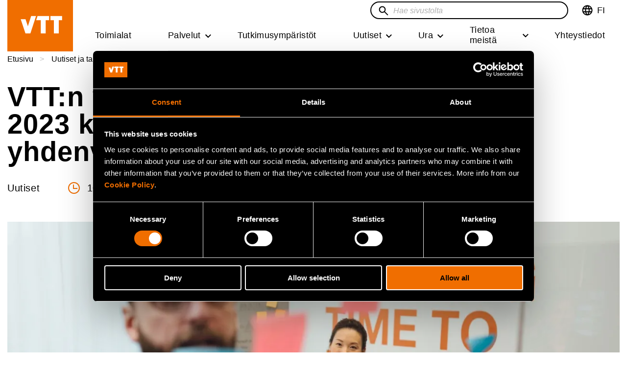

--- FILE ---
content_type: image/svg+xml
request_url: https://www.vttresearch.com//themes/custom/vtt/images/icons/src/facebook-share.svg
body_size: -243
content:
<svg xmlns="http://www.w3.org/2000/svg" width="44" height="44"><path fill="#F06E00" fill-rule="evenodd" d="M44 22c0 12.15-9.85 22-22 22S0 34.15 0 22 9.85 0 22 0s22 9.85 22 22zm-20.676 0h2.372l.315-2.964h-2.687l.003-1.482c0-.773.074-1.187 1.185-1.187h1.482v-2.964h-2.373c-2.85 0-3.855 1.438-3.855 3.855v1.778h-1.777V22h1.777v8.597h3.558V22z"/></svg>

--- FILE ---
content_type: application/javascript; charset=utf-8
request_url: https://www.vttresearch.com/modules/custom/vtt_datalayer/js/collector.js?v=0.6
body_size: 95
content:
(function (Drupal, $, once) {
  Drupal.behaviors.collector = {
    attach: function (context, settings) {

      window.dataLayer = window.dataLayer || [];

      // Tries to push the collected data into the dataLayer object.
      function pushDataLayer($dataArray) {
        if (window.dataLayer) {
          dataLayer.push($dataArray);

          // Push BA/RA tag to localStorage as well for Leadoo bots
          if ($dataArray['BA/RA tags']) {
            const BARATag = $dataArray['BA/RA tags'][0];
            const localBARATag = localStorage.getItem('BA/RA tag');
            if (!localBARATag) {
              localStorage.setItem('BA/RA tag', BARATag);
            } else {
              if (localBARATag !== BARATag) {
                localStorage.setItem('BA/RA tag', BARATag);
              }
            }
          }
        }
        else {
          // If dataLayer is still not available, try again in 1 second.
          setTimeout(pushDataLayer, 1000);
        }
      }

      pushDataLayer(settings.collector);

      once('data-layer-push', '#w_datalayer_data', context).forEach(function(){
        const webformDatalayerDataContainer = $('#w_datalayer_data', context);
        if($(webformDatalayerDataContainer).length > 0) {

          let $data = {};

          $data['event'] = 'form_submit'
          $data['form_name'] = $(webformDatalayerDataContainer).find('#w_form_name').text();
          $data['form_category'] = $(webformDatalayerDataContainer).find('#w_form_category').text();
          $data['form_company_name'] = $(webformDatalayerDataContainer).find('#w_form_company_name').text();
          $data['form_campaign_id'] = $(webformDatalayerDataContainer).find('#w_form_campaign_id').text();
          pushDataLayer($data);
        }
      });
    }
  };
}(Drupal, jQuery, once));


--- FILE ---
content_type: application/javascript; charset=utf-8
request_url: https://www.vttresearch.com/modules/custom/vtt_misc/js/heimdallr.js?t8usp9
body_size: 946
content:
/* Heimdallr clock calibration library */
var Heimdallr = {
  coeffs: { gain: 1.0, offset: 0.0 },
  previous_coeffs: [], // remember last N coeffs for stability measurements
  measurements: [],
  measurements_left: 0,
  measurement_period: 60000, // perform calibration every 60 seconds
  measurement_spacing: 100, // wait 100ms between measurements
  active: true,

  /* Mandatory math related functions */

  math: {
    average: function (points) {
      var out = 0.0;
      var weights = 0.0;
      for (var i = 0 ; i < points.length ; i += 1) {
        out += points[i];
        weights += 1.0;
      }
      return out / weights;
    },
    deviation: function (points) {
      var mean = Heimdallr.math.average(points);
      var out = 0.0;
      for (var i = 0 ; i < points.length ; i += 1) {
        out += (points[i] - mean) * (points[i] - mean);
      }
      return Math.sqrt(out / (points.length - 1));
    }
  },

  /* Internal time function */
  _get_time: function () {
    return (new Date()).getTime() * 1e-3;
  },

  /* Get calibrated time */
  time: function () {
    var t = Heimdallr._get_time();
    return t * Heimdallr.coeffs.gain + Heimdallr.coeffs.offset;
  },

  /* Analyze the results and compute calibration coeffs */
  analyze: function () {
    var delays = [];
    var offsets = [];
    var reduced_offsets = []
    /* Extract measurements to plain arrays */
    for (var i = 0 ; i < Heimdallr.measurements.length ; i += 1) {
      delays.push(Heimdallr.measurements[i].delay);
      offsets.push(Heimdallr.measurements[i].offset);
      reduced_offsets
        .push(Heimdallr.measurements[i].offset - Heimdallr.measurements[i].delay);
    }
    var mean_delay = Heimdallr.math.average(delays);
    var mean_offset = Heimdallr.math.average(offsets);
    var mean_roffset = Heimdallr.math.average(reduced_offsets);
    /* Store results */
    Heimdallr.coeffs.offset = mean_roffset;
    //console.log( Heimdallr.coeffs.offset, Heimdallr.measurements );	
    return { gain: Heimdallr.coeffs.gain, offset: Heimdallr.coeffs.offset };
  },

  /* Perfom a single measurement during the measurement campaign */
  measure_time: function () {
    var current_timestamp = Heimdallr._get_time();
    /* Communicate with the server */
    jQuery.ajax({
      //   dataType: "json", url: "//" + document.domain + "/_layouts/15/vtt.internet.innofactor.core/gettime.aspx?ts=" + current_timestamp, success: function (response) {
      dataType: "json", url: "//" + document.domain + "/endpoint/currentTime?ts=" + current_timestamp, success: function (response) {
        var now = Heimdallr._get_time();
        /* Compute round trip delay and offset between client and server clocks */
        /* See: http://en.wikipedia.org/wiki/Network_Time_Protocol#Clock_synchronization_algorithm  */
        var round_trip_delay = (now - response.client);
        var offset = ((response.server - response.client) + (response.server - now)) / 2.0;  
        /* Save results for analysis */
        Heimdallr.measurements.push({ delay: round_trip_delay, offset: offset });  
        /* One measurement done */
        Heimdallr.measurements_left -= 1;  
        /* See if there are still measurements left in current campaign */
        if (Heimdallr.measurements_left > 0) {
          /* Wait for the next measurement*/
          setTimeout(Heimdallr.measure_time, Heimdallr.measurement_spacing);
        }
        else {
          /* Analyze data */
          var coeffs = Heimdallr.analyze();  
          /* Save results */
          Heimdallr.previous_coeffs.push(coeffs);  
          /* Try not to consume all available memory */
          if (Heimdallr.previous_coeffs.length > 32) {
            Heimdallr.previous_coeffs.splice(0, 1); // remove the oldest
          }
              
          if (Heimdallr.active) {
            /* Start next campaign after "measurement_period" */
            setTimeout(Heimdallr.run, Heimdallr.measurement_period);
          }
        }
      }, xhrFields: { withCredentials: true }
    });
  },


  /* Start a measurement campaign */
  run: function () {
    Heimdallr.measurements = []; // purge old measurements
    Heimdallr.measurements_left = 3; // perform 3 consecutive measurements
    Heimdallr.measure_time(); // Start cascading measurements
  },

  stop: function() {
      Heimdallr.active = false;
  }

}

--- FILE ---
content_type: application/javascript; charset=utf-8
request_url: https://www.vttresearch.com/themes/custom/vtt/dist/02-molecules/menus/main-menu/main-menu.js?v=2.3
body_size: 779
content:
!function(){class e{constructor(e){this.last_clicked_id=null,this.last_clicked_level=null,this.opened=[],this.clicked={},this.menu=e}isOpen(e){return null!=this.opened.find((n=>n==e))}click(e){const n=e.getAttribute("data-position");this.clicked[n]=e,[this.last_clicked_level,this.last_clicked_id]=this.explode(n),this.isOpen(n)?this.close(n):(this.closeSiblingsAndDescendents(n),this.open(n))}explode(e=""){return e.split("-")}open(e){0==this.opened.length&&this.menu.classList.add("main-menu--open"),this.opened.push(e),this.clicked[e].classList.add("main-menu__link--opened"),this.clicked[e].getElementsByClassName("main-menu--sub")[0].classList.remove("is-hidden"),this.clicked[e].getElementsByClassName("main-menu--sub")[0].classList.add("main-menu--sub--open"),this.clicked[e].getElementsByClassName("main-menu__link--with-sub")[0].setAttribute("aria-expanded","true")}close(e){this.opened=this.opened.filter((n=>n!==e)),this.clicked[e].classList.remove("main-menu__link--opened"),this.clicked[e].getElementsByClassName("main-menu--sub")[0].classList.remove("main-menu--sub--open"),this.clicked[e].getElementsByClassName("main-menu--sub")[0].classList.add("is-hidden"),this.clicked[e].getElementsByClassName("main-menu__link--with-sub")[0].setAttribute("aria-expanded","false"),0==this.opened.length&&this.menu.classList.remove("main-menu--open")}closeAll(){this.opened.forEach((e=>this.close(e)))}closeSiblingsAndDescendents(e){this.opened.forEach((e=>{const[n,t]=this.explode(e);n>=this.last_clicked_level&&this.close(e)}))}}const n=1050;function t(e,t){if(e.classList.contains("main-menu__link--sub-1")){const s=e.parentElement.parentElement,i=t.getElementsByClassName("decorative-arrow")[0],l=e.getBoundingClientRect(),a=s.getBoundingClientRect(),o=i.getBoundingClientRect(),c=l.top-a.top+l.height/2-o.height/2;i.style.top=`${c}px`,window.innerWidth<n&&(t.style.top=`${c+20}px`)}}var s,i;s=Drupal,i=once,s.behaviors.mainMenu={attach(s){"use strict";i("openMobileMenu",".topbar__inner",s).forEach((function(){const s=document.getElementById("toggle-expand"),i=document.getElementsByClassName("topbar__inner")[0],l=document.getElementsByClassName("header__inner")[0],a=i.getElementsByClassName("main-menu")[0],o=i.getElementsByClassName("main-menu__item--with-sub"),c=i.getElementsByClassName("expand-sub");s.addEventListener("click",(function(){s.classList.toggle("toggle-expand--open"),i.classList.toggle("topbar__inner--open"),l.classList.toggle("header__inner--open")}));const m=new e(a);window.addEventListener("resize",(function(){if(0!=document.getElementsByClassName("topbar__inner--open").length&&window.innerWidth>=n){const e=a.getElementsByClassName("main-menu__link--opened")[0],n=a.getElementsByClassName("main-menu--sub--open")[0];s.classList.remove("toggle-expand--open"),i.classList.remove("topbar__inner--open"),l.classList.remove("header__inner--open"),a.classList.remove("main-menu--open"),e&&e.classList.remove("main-menu__link--opened"),n&&n.classList.remove("main-menu--sub--open")}}),!0);for(var d=0;d<o.length;d++)o[d].addEventListener("click",(function(e){e.preventDefault();const s=this.getElementsByClassName("main-menu__link")[0],i=this.getElementsByClassName("main-menu--sub")[0],l=this.getElementsByClassName("sub-2--close")[0];if(m.click(this),window.innerWidth>n){const e=i.getBoundingClientRect().height,n=i.querySelector(".main-menu-second");(n&&n.childElementCount)>12?(i.style.height=`${e+5}px`,i.style.minHeight="600px",i.style.display="flex"):(i.style.display="grid",i.style.gridTemplateColumns="repeat(3, 1fr)",i.style.alignContent="baseline")}t(s,i),i.addEventListener("click",(function(e){e.stopPropagation()})),i.classList.contains("main-menu--sub-2")&&i.classList.contains("main-menu--sub--open")&&l.addEventListener("click",(function(e){const n=e.currentTarget.parentElement.parentElement.getAttribute("data-position");m.close(n),i.classList.remove("main-menu--sub--open")}))}));for(document.addEventListener("DOMContentLoaded",(function(){const e=document.querySelector(".main-navigation .main-menu");document.addEventListener("click",(function(n){e.contains(n.target)||n.target.closest(".main-navigation .topbar")||m.closeAll()}))})),d=0;d<c.length;d++)c[d].addEventListener("click",(function(e){const n=e.currentTarget,t=n.parentElement.nextElementSibling;n.classList.toggle("expand-sub--open"),t.classList.toggle("main-menu--sub-open")}))}))}}}();

--- FILE ---
content_type: application/javascript; charset=utf-8
request_url: https://www.vttresearch.com/themes/custom/vtt/dist/03-organisms/forms/contact-form-launcher.js?v=1
body_size: 183
content:
!function(){var t,e,n;t=jQuery,e=Drupal,n=once,e.behaviors.contact_form_launcher={attach(c){window.addEventListener("load",(function(){document.querySelectorAll(".container").forEach((function(t){t.textContent.trim()||(t.style.width="0px")}))})),n("contact-form-launcher","html",c).forEach((function(){const n=document.querySelectorAll(".container"),o=t(".form-opener-button",c),i=t(".contact-form-panel",c),a=t(".field-contact-reference",c),s=t(".form__close",c),r=function(){t(this).parents(".contact-form-panel").addClass("hide-completely"),t(o).removeClass("button-active"),t(this).closest(".card--cut").removeClass("card--expanded"),n.forEach((function(t){t.textContent.trim()||(t.style.width="0px")}))},d=function(){const e=t(a).find(".field__item")[0]+83;if(t(window).width()>920){const n=t(".node > .container > .group__right").outerWidth(!0);t(i).each((function(){t(this).css("min-height",e).css("width",n)}))}else t(i).each((function(){t(this).css("width","100%").css("min-height","auto")}));t(s).each((function(){t(this).on("click",r)}))};t(o).each((function(){t(this).on("click",(function(o){const a=o.target.name;n.forEach((function(t){t.textContent.trim()||(t.style.width="0px")}));const s=t(this).closest(".paragraph--view-mode-expert-liftup-wide").find(".container")[0];s&&(s.style.width="calc(100% - 24%)"),e.ajax({url:t(this).attr("action")}).execute(),t(".card--expanded").removeClass("card--expanded"),t(this).closest(".card--cut").addClass("card--expanded");const r=t(`#${a}`,c);d(t(this)),t(r).length>0&&(t(i).each((function(){t(this).addClass("hide-completely"),t(this).children(".contact-form").html("")})),t(r).parent(".contact-form-panel").removeClass("hide-completely"),t(this).addClass("button-active"))}))})),t(window).on("load resize",(function(){d()}))}))}}}();

--- FILE ---
content_type: application/javascript; charset=utf-8
request_url: https://www.vttresearch.com/modules/custom/vtt_search/js/dist/main.js?t8usp9
body_size: 98538
content:
/*! For license information please see main.js.LICENSE.txt */
(()=>{"use strict";var e={32:function(e,t,n){var r=this&&this.__awaiter||function(e,t,n,r){return new(n||(n=Promise))(function(a,o){function i(e){try{s(r.next(e))}catch(e){o(e)}}function l(e){try{s(r.throw(e))}catch(e){o(e)}}function s(e){var t;e.done?a(e.value):(t=e.value,t instanceof n?t:new n(function(e){e(t)})).then(i,l)}s((r=r.apply(e,t||[])).next())})},a=this&&this.__importDefault||function(e){return e&&e.__esModule?e:{default:e}};Object.defineProperty(t,"__esModule",{value:!0}),t.doRequest=void 0;const o=a(n(425));t.doRequest=e=>r(void 0,void 0,void 0,function*(){const t=`${e.host||"https://www.vttresearch.com"}:${e.port||80}/${e.uri}`;try{const{data:e}=yield o.default.get(t);return e}catch(e){return console.error("API Request Failed:",e),{data:[],total:0,cris_total:0}}})},69:function(e,t,n){var r=this&&this.__importDefault||function(e){return e&&e.__esModule?e:{default:e}};Object.defineProperty(t,"__esModule",{value:!0});const a=n(851),o=r(n(767));t.default=({data:e})=>(0,a.jsx)("div",{className:"grid view view--search grid--columns-4",children:e.map((e,t)=>(0,a.jsx)(o.default,{html:e},t))})},151:function(e,t,n){var r=this&&this.__importDefault||function(e){return e&&e.__esModule?e:{default:e}};Object.defineProperty(t,"__esModule",{value:!0}),t.CardResultsLoader=t.CrisResultsLoader=void 0;const a=n(851),o=r(n(187));t.CrisResultsLoader=({isMobile:e})=>(0,a.jsx)(o.default,{speed:2,width:"100%",height:"100%",viewBox:"0 0 1440 "+(e?"270":"150"),backgroundColor:"#f3f3f3",foregroundColor:"#ecebeb",children:(0,a.jsx)("rect",{x:"0",y:"0",rx:"2",ry:"2",width:"100%",height:"100%"})}),t.CardResultsLoader=()=>(0,a.jsxs)(o.default,{speed:2,width:"100%",height:"100%",viewBox:"0 0 275 500",backgroundColor:"#f3f3f3",foregroundColor:"#ecebeb",children:[(0,a.jsx)("rect",{x:"0",y:"5",rx:"0",ry:"0",width:"275",height:"179"}),(0,a.jsx)("rect",{x:"0",y:"200",rx:"0",ry:"0",width:"80",height:"17"}),(0,a.jsx)("rect",{x:"0",y:"225",rx:"0",ry:"0",width:"140",height:"17"}),(0,a.jsx)("rect",{x:"0",y:"270",rx:"10",ry:"10",width:"270",height:"20"}),(0,a.jsx)("rect",{x:"0",y:"300",rx:"10",ry:"10",width:"221",height:"20"}),(0,a.jsx)("rect",{x:"0",y:"330",rx:"10",ry:"10",width:"260",height:"20"}),(0,a.jsx)("rect",{x:"0",y:"360",rx:"10",ry:"10",width:"83",height:"20"}),(0,a.jsx)("circle",{cx:"18",cy:"424",r:"17"})]})},167:(e,t,n)=>{!function e(){if("undefined"!=typeof __REACT_DEVTOOLS_GLOBAL_HOOK__&&"function"==typeof __REACT_DEVTOOLS_GLOBAL_HOOK__.checkDCE)try{__REACT_DEVTOOLS_GLOBAL_HOOK__.checkDCE(e)}catch(e){console.error(e)}}(),e.exports=n(204)},173:function(e,t,n){var r=this&&this.__awaiter||function(e,t,n,r){return new(n||(n=Promise))(function(a,o){function i(e){try{s(r.next(e))}catch(e){o(e)}}function l(e){try{s(r.throw(e))}catch(e){o(e)}}function s(e){var t;e.done?a(e.value):(t=e.value,t instanceof n?t:new n(function(e){e(t)})).then(i,l)}s((r=r.apply(e,t||[])).next())})},a=this&&this.__importDefault||function(e){return e&&e.__esModule?e:{default:e}};Object.defineProperty(t,"__esModule",{value:!0});const o=n(851),i=n(355),l=n(289),s=a(n(669)),u=a(n(69)),c=n(32),f=a(n(772)),d=a(n(372)),h=n(151),p=a(n(750)),m=()=>{const e=new URLSearchParams(window.location.search).get("type");return e&&"all"!==e?e.split(","):[]};t.default=e=>{const[t,n]=(0,i.useState)(Object.assign(Object.assign({},e),{data:[],total:0,cris_total:0,cris_url:"https://cris.vtt.fi/en/publications"})),[a,g]=(0,i.useState)({terms:[],teasers:[]}),[y,v]=(0,i.useState)(!1),b=window.innerWidth<520,w=(0,i.useRef)(!0),[S,E]=(0,i.useState)(m),[_,k]=(0,i.useState)([]),[x,T]=(0,i.useState)(!1),[C,N]=(0,i.useState)(!1),P=(0,i.useRef)({searchState:t,activeFilters:S});(0,i.useEffect)(()=>{P.current={searchState:t,activeFilters:S}},[t,S]);const O=(0,i.useCallback)(e=>r(void 0,void 0,void 0,function*(){const t=Object.assign(Object.assign({},P.current.searchState),e),n=P.current.activeFilters,{text_value:r,langcode:a}=t;if(!r||r.length<2)g({terms:[],teasers:[]});else try{const e=new URLSearchParams;e.append("s",r),e.append("langcode",a),n.length>0&&e.append("type",n.join(","));const t={port:443,uri:`suggest?${e.toString()}`};t.uri=`node-search${t.uri}`;const o=yield(0,c.doRequest)(t);g(o.suggestions||{terms:[],teasers:[]})}catch(e){console.error("Failed to fetch suggestions:",e),g({terms:[],teasers:[]})}}),[]),R=(0,i.useCallback)((e,...t)=>r(void 0,[e,...t],void 0,function*(e,t=!1){t||v(!0);const r=Object.assign(Object.assign({},P.current.searchState),e),a=P.current.activeFilters,{text_value:o,size:i,langcode:l}=r,s=o||"",u=new URLSearchParams;u.append("s",s),u.append("size",i.toString()),u.append("langcode",l),u.append("search_type","content"),a.length>0&&u.append("type",a.join(","));const f={port:443,uri:`?${u.toString()}`};window.history.pushState({},"",f.uri),f.uri=`node-search${f.uri}`;const d=yield(0,c.doRequest)(f);k(d.facets||[]);const h=d.data||[];n(Object.assign(Object.assign({},r),{total:d.total,cris_total:d.cris_total,cris_url:`https://cris.vtt.fi/en/publications/?search=${o}&pageSize=50&ordering=rating&descending=true&showAdvanced=false&allConcepts=true&inferConcepts=true&searchBy=PartOfNameOrTitle`,size:r.size,data:h})),v(!1),N(!1)}),[e.langcode]),L=(0,i.useCallback)(()=>{N(!0);const t=P.current.searchState.size+e.size;R({size:t},!0)},[R,e.size]),A=!e.isTopBar&&(S.length>0&&t.text_value.length>0||t.text_value.length>0);(0,i.useEffect)(()=>{e.text_value&&R({text_value:e.text_value,size:e.size})},[]),(0,i.useEffect)(()=>{w.current?w.current=!1:y||R({text_value:t.text_value,size:e.size})},[S]),(0,i.useEffect)(()=>{O({text_value:t.text_value})},[t.text_value,O]);const M=(0,i.useCallback)(r=>{const a=r.replace(/<\/?b>/g,"");n(Object.assign(Object.assign({},t),{text_value:a})),R({text_value:a,size:e.size}),g({terms:[],teasers:[]})},[t,R,e.size]),F=(0,o.jsxs)("div",{className:"facet-container",children:[(0,o.jsxs)("div",{className:"facet-accordion",children:[(0,o.jsx)("button",{type:"button",className:"facet-accordion__toggle",onClick:()=>T(!x),"aria-expanded":x,children:(0,o.jsx)(l.FormattedMessage,{id:"filter_results"})}),(0,o.jsx)("div",{className:"facet-accordion__content "+(x?"is-open":""),children:(0,o.jsx)(p.default,{facets:_,activeFilters:S,onFacetClick:e=>{E(t=>t.includes(e)?t.filter(t=>t!==e):[...t,e])}})})]}),A&&(0,o.jsx)("div",{className:"reset-wrapper",children:(0,o.jsx)("button",{onClick:()=>{E([]),n(e=>Object.assign(Object.assign({},e),{text_value:""}))},className:"clear-filters-button",children:(0,o.jsx)(l.FormattedMessage,{id:"reset_search"})})})]});if(y)return(0,o.jsxs)("div",{children:[(0,o.jsx)(s.default,{onFormSubmit:e=>R({text_value:e.text_value}),text_value:t.text_value,type_value:"",size_default:t.size,onTextChange:e=>n(t=>Object.assign(Object.assign({},t),{text_value:e})),suggestions:a,handleSuggestionClick:M,isTopBar:e.isTopBar,langcode:e.langcode}),F,!e.isTopBar&&(0,o.jsxs)(o.Fragment,{children:[(0,o.jsxs)("div",{className:"loader-wrapper",children:[(0,o.jsx)("div",{className:"glow"}),(0,o.jsx)(h.CrisResultsLoader,{isMobile:b})]}),(0,o.jsx)("div",{className:"results-loader",children:Array(4).fill(0).map((e,t)=>(0,o.jsxs)("div",{className:"loader-wrapper",children:[(0,o.jsx)("div",{className:"glow"}),(0,o.jsx)(h.CardResultsLoader,{})]},t))})]})]});const j=Math.min(t.total,t.size);return(0,o.jsxs)("div",{children:[(0,o.jsx)(s.default,{onFormSubmit:e=>R({text_value:e.text_value}),text_value:t.text_value,type_value:"",size_default:t.size,onTextChange:e=>n(t=>Object.assign(Object.assign({},t),{text_value:e})),suggestions:a,handleSuggestionClick:M,isTopBar:e.isTopBar,langcode:e.langcode}),F,!e.isTopBar&&(0,o.jsxs)(o.Fragment,{children:[(0,o.jsx)(d.default,{total:t.cris_total,url:t.cris_url}),(0,o.jsx)("div",{className:"search-results","aria-live":"polite","aria-atomic":"true",children:(0,o.jsx)(l.FormattedMessage,{id:"showing_str",defaultMessage:"{total} results, showing {showing}",values:{total:t.total,showing:j}})}),(0,o.jsx)(u.default,{data:t.data}),(0,o.jsx)(f.default,{formHandler:L,default_size:e.size,total:t.total,size:t.size,isLoadingMore:C})]})]})}},187:(e,t,n)=>{n.r(t),n.d(t,{BulletList:()=>f,Code:()=>u,Facebook:()=>l,Instagram:()=>s,List:()=>c,default:()=>d});var r=n(355),a=function(){return a=Object.assign||function(e){for(var t,n=1,r=arguments.length;n<r;n++)for(var a in t=arguments[n])Object.prototype.hasOwnProperty.call(t,a)&&(e[a]=t[a]);return e},a.apply(this,arguments)},o=function(e){var t=e.animate,n=void 0===t||t,o=e.animateBegin,i=e.backgroundColor,l=void 0===i?"#f5f6f7":i,s=e.backgroundOpacity,u=void 0===s?1:s,c=e.baseUrl,f=void 0===c?"":c,d=e.children,h=e.foregroundColor,p=void 0===h?"#eee":h,m=e.foregroundOpacity,g=void 0===m?1:m,y=e.gradientRatio,v=void 0===y?2:y,b=e.gradientDirection,w=void 0===b?"left-right":b,S=e.uniqueKey,E=e.interval,_=void 0===E?.25:E,k=e.rtl,x=void 0!==k&&k,T=e.speed,C=void 0===T?1.2:T,N=e.style,P=void 0===N?{}:N,O=e.title,R=void 0===O?"Loading...":O,L=e.beforeMask,A=void 0===L?null:L,M=function(e,t){var n={};for(var r in e)Object.prototype.hasOwnProperty.call(e,r)&&t.indexOf(r)<0&&(n[r]=e[r]);if(null!=e&&"function"==typeof Object.getOwnPropertySymbols){var a=0;for(r=Object.getOwnPropertySymbols(e);a<r.length;a++)t.indexOf(r[a])<0&&Object.prototype.propertyIsEnumerable.call(e,r[a])&&(n[r[a]]=e[r[a]])}return n}(e,["animate","animateBegin","backgroundColor","backgroundOpacity","baseUrl","children","foregroundColor","foregroundOpacity","gradientRatio","gradientDirection","uniqueKey","interval","rtl","speed","style","title","beforeMask"]),F=S||Math.random().toString(36).substring(6),j=F+"-diff",I=F+"-animated-diff",D=F+"-aria",B=x?{transform:"scaleX(-1)"}:null,H="0; "+_+"; 1",z=C+"s",U="top-bottom"===w?"rotate(90)":void 0;return(0,r.createElement)("svg",a({"aria-labelledby":D,role:"img",style:a(a({},P),B)},M),R?(0,r.createElement)("title",{id:D},R):null,A&&(0,r.isValidElement)(A)?A:null,(0,r.createElement)("rect",{role:"presentation",x:"0",y:"0",width:"100%",height:"100%",clipPath:"url("+f+"#"+j+")",style:{fill:"url("+f+"#"+I+")"}}),(0,r.createElement)("defs",null,(0,r.createElement)("clipPath",{id:j},d),(0,r.createElement)("linearGradient",{id:I,gradientTransform:U},(0,r.createElement)("stop",{offset:"0%",stopColor:l,stopOpacity:u},n&&(0,r.createElement)("animate",{attributeName:"offset",values:-v+"; "+-v+"; 1",keyTimes:H,dur:z,repeatCount:"indefinite",begin:o})),(0,r.createElement)("stop",{offset:"50%",stopColor:p,stopOpacity:g},n&&(0,r.createElement)("animate",{attributeName:"offset",values:-v/2+"; "+-v/2+"; "+(1+v/2),keyTimes:H,dur:z,repeatCount:"indefinite",begin:o})),(0,r.createElement)("stop",{offset:"100%",stopColor:l,stopOpacity:u},n&&(0,r.createElement)("animate",{attributeName:"offset",values:"0; 0; "+(1+v),keyTimes:H,dur:z,repeatCount:"indefinite",begin:o})))))},i=function(e){return e.children?(0,r.createElement)(o,a({},e)):(0,r.createElement)(l,a({},e))},l=function(e){return(0,r.createElement)(i,a({viewBox:"0 0 476 124"},e),(0,r.createElement)("rect",{x:"48",y:"8",width:"88",height:"6",rx:"3"}),(0,r.createElement)("rect",{x:"48",y:"26",width:"52",height:"6",rx:"3"}),(0,r.createElement)("rect",{x:"0",y:"56",width:"410",height:"6",rx:"3"}),(0,r.createElement)("rect",{x:"0",y:"72",width:"380",height:"6",rx:"3"}),(0,r.createElement)("rect",{x:"0",y:"88",width:"178",height:"6",rx:"3"}),(0,r.createElement)("circle",{cx:"20",cy:"20",r:"20"}))},s=function(e){return(0,r.createElement)(i,a({viewBox:"0 0 400 460"},e),(0,r.createElement)("circle",{cx:"31",cy:"31",r:"15"}),(0,r.createElement)("rect",{x:"58",y:"18",rx:"2",ry:"2",width:"140",height:"10"}),(0,r.createElement)("rect",{x:"58",y:"34",rx:"2",ry:"2",width:"140",height:"10"}),(0,r.createElement)("rect",{x:"0",y:"60",rx:"2",ry:"2",width:"400",height:"400"}))},u=function(e){return(0,r.createElement)(i,a({viewBox:"0 0 340 84"},e),(0,r.createElement)("rect",{x:"0",y:"0",width:"67",height:"11",rx:"3"}),(0,r.createElement)("rect",{x:"76",y:"0",width:"140",height:"11",rx:"3"}),(0,r.createElement)("rect",{x:"127",y:"48",width:"53",height:"11",rx:"3"}),(0,r.createElement)("rect",{x:"187",y:"48",width:"72",height:"11",rx:"3"}),(0,r.createElement)("rect",{x:"18",y:"48",width:"100",height:"11",rx:"3"}),(0,r.createElement)("rect",{x:"0",y:"71",width:"37",height:"11",rx:"3"}),(0,r.createElement)("rect",{x:"18",y:"23",width:"140",height:"11",rx:"3"}),(0,r.createElement)("rect",{x:"166",y:"23",width:"173",height:"11",rx:"3"}))},c=function(e){return(0,r.createElement)(i,a({viewBox:"0 0 400 110"},e),(0,r.createElement)("rect",{x:"0",y:"0",rx:"3",ry:"3",width:"250",height:"10"}),(0,r.createElement)("rect",{x:"20",y:"20",rx:"3",ry:"3",width:"220",height:"10"}),(0,r.createElement)("rect",{x:"20",y:"40",rx:"3",ry:"3",width:"170",height:"10"}),(0,r.createElement)("rect",{x:"0",y:"60",rx:"3",ry:"3",width:"250",height:"10"}),(0,r.createElement)("rect",{x:"20",y:"80",rx:"3",ry:"3",width:"200",height:"10"}),(0,r.createElement)("rect",{x:"20",y:"100",rx:"3",ry:"3",width:"80",height:"10"}))},f=function(e){return(0,r.createElement)(i,a({viewBox:"0 0 245 125"},e),(0,r.createElement)("circle",{cx:"10",cy:"20",r:"8"}),(0,r.createElement)("rect",{x:"25",y:"15",rx:"5",ry:"5",width:"220",height:"10"}),(0,r.createElement)("circle",{cx:"10",cy:"50",r:"8"}),(0,r.createElement)("rect",{x:"25",y:"45",rx:"5",ry:"5",width:"220",height:"10"}),(0,r.createElement)("circle",{cx:"10",cy:"80",r:"8"}),(0,r.createElement)("rect",{x:"25",y:"75",rx:"5",ry:"5",width:"220",height:"10"}),(0,r.createElement)("circle",{cx:"10",cy:"110",r:"8"}),(0,r.createElement)("rect",{x:"25",y:"105",rx:"5",ry:"5",width:"220",height:"10"}))};const d=i},204:(e,t,n)=>{var r=n(525),a=n(355),o=n(622);function i(e){var t="https://react.dev/errors/"+e;if(1<arguments.length){t+="?args[]="+encodeURIComponent(arguments[1]);for(var n=2;n<arguments.length;n++)t+="&args[]="+encodeURIComponent(arguments[n])}return"Minified React error #"+e+"; visit "+t+" for the full message or use the non-minified dev environment for full errors and additional helpful warnings."}function l(e){return!(!e||1!==e.nodeType&&9!==e.nodeType&&11!==e.nodeType)}function s(e){var t=e,n=e;if(e.alternate)for(;t.return;)t=t.return;else{e=t;do{!!(4098&(t=e).flags)&&(n=t.return),e=t.return}while(e)}return 3===t.tag?n:null}function u(e){if(13===e.tag){var t=e.memoizedState;if(null===t&&null!==(e=e.alternate)&&(t=e.memoizedState),null!==t)return t.dehydrated}return null}function c(e){if(s(e)!==e)throw Error(i(188))}function f(e){var t=e.tag;if(5===t||26===t||27===t||6===t)return e;for(e=e.child;null!==e;){if(null!==(t=f(e)))return t;e=e.sibling}return null}var d=Object.assign,h=Symbol.for("react.element"),p=Symbol.for("react.transitional.element"),m=Symbol.for("react.portal"),g=Symbol.for("react.fragment"),y=Symbol.for("react.strict_mode"),v=Symbol.for("react.profiler"),b=Symbol.for("react.provider"),w=Symbol.for("react.consumer"),S=Symbol.for("react.context"),E=Symbol.for("react.forward_ref"),_=Symbol.for("react.suspense"),k=Symbol.for("react.suspense_list"),x=Symbol.for("react.memo"),T=Symbol.for("react.lazy");Symbol.for("react.scope");var C=Symbol.for("react.activity");Symbol.for("react.legacy_hidden"),Symbol.for("react.tracing_marker");var N=Symbol.for("react.memo_cache_sentinel");Symbol.for("react.view_transition");var P=Symbol.iterator;function O(e){return null===e||"object"!=typeof e?null:"function"==typeof(e=P&&e[P]||e["@@iterator"])?e:null}var R=Symbol.for("react.client.reference");function L(e){if(null==e)return null;if("function"==typeof e)return e.$$typeof===R?null:e.displayName||e.name||null;if("string"==typeof e)return e;switch(e){case g:return"Fragment";case v:return"Profiler";case y:return"StrictMode";case _:return"Suspense";case k:return"SuspenseList";case C:return"Activity"}if("object"==typeof e)switch(e.$$typeof){case m:return"Portal";case S:return(e.displayName||"Context")+".Provider";case w:return(e._context.displayName||"Context")+".Consumer";case E:var t=e.render;return(e=e.displayName)||(e=""!==(e=t.displayName||t.name||"")?"ForwardRef("+e+")":"ForwardRef"),e;case x:return null!==(t=e.displayName||null)?t:L(e.type)||"Memo";case T:t=e._payload,e=e._init;try{return L(e(t))}catch(e){}}return null}var A=Array.isArray,M=a.__CLIENT_INTERNALS_DO_NOT_USE_OR_WARN_USERS_THEY_CANNOT_UPGRADE,F=o.__DOM_INTERNALS_DO_NOT_USE_OR_WARN_USERS_THEY_CANNOT_UPGRADE,j={pending:!1,data:null,method:null,action:null},I=[],D=-1;function B(e){return{current:e}}function H(e){0>D||(e.current=I[D],I[D]=null,D--)}function z(e,t){D++,I[D]=e.current,e.current=t}var U=B(null),G=B(null),$=B(null),V=B(null);function q(e,t){switch(z($,t),z(G,e),z(U,null),t.nodeType){case 9:case 11:e=(e=t.documentElement)&&(e=e.namespaceURI)?af(e):0;break;default:if(e=t.tagName,t=t.namespaceURI)e=of(t=af(t),e);else switch(e){case"svg":e=1;break;case"math":e=2;break;default:e=0}}H(U),z(U,e)}function W(){H(U),H(G),H($)}function K(e){null!==e.memoizedState&&z(V,e);var t=U.current,n=of(t,e.type);t!==n&&(z(G,e),z(U,n))}function Q(e){G.current===e&&(H(U),H(G)),V.current===e&&(H(V),Qf._currentValue=j)}var X=Object.prototype.hasOwnProperty,Y=r.unstable_scheduleCallback,Z=r.unstable_cancelCallback,J=r.unstable_shouldYield,ee=r.unstable_requestPaint,te=r.unstable_now,ne=r.unstable_getCurrentPriorityLevel,re=r.unstable_ImmediatePriority,ae=r.unstable_UserBlockingPriority,oe=r.unstable_NormalPriority,ie=r.unstable_LowPriority,le=r.unstable_IdlePriority,se=r.log,ue=r.unstable_setDisableYieldValue,ce=null,fe=null;function de(e){if("function"==typeof se&&ue(e),fe&&"function"==typeof fe.setStrictMode)try{fe.setStrictMode(ce,e)}catch(e){}}var he=Math.clz32?Math.clz32:function(e){return 0==(e>>>=0)?32:31-(pe(e)/me|0)|0},pe=Math.log,me=Math.LN2,ge=256,ye=4194304;function ve(e){var t=42&e;if(0!==t)return t;switch(e&-e){case 1:return 1;case 2:return 2;case 4:return 4;case 8:return 8;case 16:return 16;case 32:return 32;case 64:return 64;case 128:return 128;case 256:case 512:case 1024:case 2048:case 4096:case 8192:case 16384:case 32768:case 65536:case 131072:case 262144:case 524288:case 1048576:case 2097152:return 4194048&e;case 4194304:case 8388608:case 16777216:case 33554432:return 62914560&e;case 67108864:return 67108864;case 134217728:return 134217728;case 268435456:return 268435456;case 536870912:return 536870912;case 1073741824:return 0;default:return e}}function be(e,t,n){var r=e.pendingLanes;if(0===r)return 0;var a=0,o=e.suspendedLanes,i=e.pingedLanes;e=e.warmLanes;var l=134217727&r;return 0!==l?0!==(r=l&~o)?a=ve(r):0!==(i&=l)?a=ve(i):n||0!==(n=l&~e)&&(a=ve(n)):0!==(l=r&~o)?a=ve(l):0!==i?a=ve(i):n||0!==(n=r&~e)&&(a=ve(n)),0===a?0:0!==t&&t!==a&&0===(t&o)&&((o=a&-a)>=(n=t&-t)||32===o&&4194048&n)?t:a}function we(e,t){return 0===(e.pendingLanes&~(e.suspendedLanes&~e.pingedLanes)&t)}function Se(e,t){switch(e){case 1:case 2:case 4:case 8:case 64:return t+250;case 16:case 32:case 128:case 256:case 512:case 1024:case 2048:case 4096:case 8192:case 16384:case 32768:case 65536:case 131072:case 262144:case 524288:case 1048576:case 2097152:return t+5e3;default:return-1}}function Ee(){var e=ge;return!(4194048&(ge<<=1))&&(ge=256),e}function _e(){var e=ye;return!(62914560&(ye<<=1))&&(ye=4194304),e}function ke(e){for(var t=[],n=0;31>n;n++)t.push(e);return t}function xe(e,t){e.pendingLanes|=t,268435456!==t&&(e.suspendedLanes=0,e.pingedLanes=0,e.warmLanes=0)}function Te(e,t,n){e.pendingLanes|=t,e.suspendedLanes&=~t;var r=31-he(t);e.entangledLanes|=t,e.entanglements[r]=1073741824|e.entanglements[r]|4194090&n}function Ce(e,t){var n=e.entangledLanes|=t;for(e=e.entanglements;n;){var r=31-he(n),a=1<<r;a&t|e[r]&t&&(e[r]|=t),n&=~a}}function Ne(e){switch(e){case 2:e=1;break;case 8:e=4;break;case 32:e=16;break;case 256:case 512:case 1024:case 2048:case 4096:case 8192:case 16384:case 32768:case 65536:case 131072:case 262144:case 524288:case 1048576:case 2097152:case 4194304:case 8388608:case 16777216:case 33554432:e=128;break;case 268435456:e=134217728;break;default:e=0}return e}function Pe(e){return 2<(e&=-e)?8<e?134217727&e?32:268435456:8:2}function Oe(){var e=F.p;return 0!==e?e:void 0===(e=window.event)?32:cd(e.type)}var Re=Math.random().toString(36).slice(2),Le="__reactFiber$"+Re,Ae="__reactProps$"+Re,Me="__reactContainer$"+Re,Fe="__reactEvents$"+Re,je="__reactListeners$"+Re,Ie="__reactHandles$"+Re,De="__reactResources$"+Re,Be="__reactMarker$"+Re;function He(e){delete e[Le],delete e[Ae],delete e[Fe],delete e[je],delete e[Ie]}function ze(e){var t=e[Le];if(t)return t;for(var n=e.parentNode;n;){if(t=n[Me]||n[Le]){if(n=t.alternate,null!==t.child||null!==n&&null!==n.child)for(e=wf(e);null!==e;){if(n=e[Le])return n;e=wf(e)}return t}n=(e=n).parentNode}return null}function Ue(e){if(e=e[Le]||e[Me]){var t=e.tag;if(5===t||6===t||13===t||26===t||27===t||3===t)return e}return null}function Ge(e){var t=e.tag;if(5===t||26===t||27===t||6===t)return e.stateNode;throw Error(i(33))}function $e(e){var t=e[De];return t||(t=e[De]={hoistableStyles:new Map,hoistableScripts:new Map}),t}function Ve(e){e[Be]=!0}var qe=new Set,We={};function Ke(e,t){Qe(e,t),Qe(e+"Capture",t)}function Qe(e,t){for(We[e]=t,e=0;e<t.length;e++)qe.add(t[e])}var Xe,Ye,Ze=RegExp("^[:A-Z_a-z\\u00C0-\\u00D6\\u00D8-\\u00F6\\u00F8-\\u02FF\\u0370-\\u037D\\u037F-\\u1FFF\\u200C-\\u200D\\u2070-\\u218F\\u2C00-\\u2FEF\\u3001-\\uD7FF\\uF900-\\uFDCF\\uFDF0-\\uFFFD][:A-Z_a-z\\u00C0-\\u00D6\\u00D8-\\u00F6\\u00F8-\\u02FF\\u0370-\\u037D\\u037F-\\u1FFF\\u200C-\\u200D\\u2070-\\u218F\\u2C00-\\u2FEF\\u3001-\\uD7FF\\uF900-\\uFDCF\\uFDF0-\\uFFFD\\-.0-9\\u00B7\\u0300-\\u036F\\u203F-\\u2040]*$"),Je={},et={};function tt(e,t,n){if(a=t,X.call(et,a)||!X.call(Je,a)&&(Ze.test(a)?et[a]=!0:(Je[a]=!0,0)))if(null===n)e.removeAttribute(t);else{switch(typeof n){case"undefined":case"function":case"symbol":return void e.removeAttribute(t);case"boolean":var r=t.toLowerCase().slice(0,5);if("data-"!==r&&"aria-"!==r)return void e.removeAttribute(t)}e.setAttribute(t,""+n)}var a}function nt(e,t,n){if(null===n)e.removeAttribute(t);else{switch(typeof n){case"undefined":case"function":case"symbol":case"boolean":return void e.removeAttribute(t)}e.setAttribute(t,""+n)}}function rt(e,t,n,r){if(null===r)e.removeAttribute(n);else{switch(typeof r){case"undefined":case"function":case"symbol":case"boolean":return void e.removeAttribute(n)}e.setAttributeNS(t,n,""+r)}}function at(e){if(void 0===Xe)try{throw Error()}catch(e){var t=e.stack.trim().match(/\n( *(at )?)/);Xe=t&&t[1]||"",Ye=-1<e.stack.indexOf("\n    at")?" (<anonymous>)":-1<e.stack.indexOf("@")?"@unknown:0:0":""}return"\n"+Xe+e+Ye}var ot=!1;function it(e,t){if(!e||ot)return"";ot=!0;var n=Error.prepareStackTrace;Error.prepareStackTrace=void 0;try{var r={DetermineComponentFrameRoot:function(){try{if(t){var n=function(){throw Error()};if(Object.defineProperty(n.prototype,"props",{set:function(){throw Error()}}),"object"==typeof Reflect&&Reflect.construct){try{Reflect.construct(n,[])}catch(e){var r=e}Reflect.construct(e,[],n)}else{try{n.call()}catch(e){r=e}e.call(n.prototype)}}else{try{throw Error()}catch(e){r=e}(n=e())&&"function"==typeof n.catch&&n.catch(function(){})}}catch(e){if(e&&r&&"string"==typeof e.stack)return[e.stack,r.stack]}return[null,null]}};r.DetermineComponentFrameRoot.displayName="DetermineComponentFrameRoot";var a=Object.getOwnPropertyDescriptor(r.DetermineComponentFrameRoot,"name");a&&a.configurable&&Object.defineProperty(r.DetermineComponentFrameRoot,"name",{value:"DetermineComponentFrameRoot"});var o=r.DetermineComponentFrameRoot(),i=o[0],l=o[1];if(i&&l){var s=i.split("\n"),u=l.split("\n");for(a=r=0;r<s.length&&!s[r].includes("DetermineComponentFrameRoot");)r++;for(;a<u.length&&!u[a].includes("DetermineComponentFrameRoot");)a++;if(r===s.length||a===u.length)for(r=s.length-1,a=u.length-1;1<=r&&0<=a&&s[r]!==u[a];)a--;for(;1<=r&&0<=a;r--,a--)if(s[r]!==u[a]){if(1!==r||1!==a)do{if(r--,0>--a||s[r]!==u[a]){var c="\n"+s[r].replace(" at new "," at ");return e.displayName&&c.includes("<anonymous>")&&(c=c.replace("<anonymous>",e.displayName)),c}}while(1<=r&&0<=a);break}}}finally{ot=!1,Error.prepareStackTrace=n}return(n=e?e.displayName||e.name:"")?at(n):""}function lt(e){switch(e.tag){case 26:case 27:case 5:return at(e.type);case 16:return at("Lazy");case 13:return at("Suspense");case 19:return at("SuspenseList");case 0:case 15:return it(e.type,!1);case 11:return it(e.type.render,!1);case 1:return it(e.type,!0);case 31:return at("Activity");default:return""}}function st(e){try{var t="";do{t+=lt(e),e=e.return}while(e);return t}catch(e){return"\nError generating stack: "+e.message+"\n"+e.stack}}function ut(e){switch(typeof e){case"bigint":case"boolean":case"number":case"string":case"undefined":case"object":return e;default:return""}}function ct(e){var t=e.type;return(e=e.nodeName)&&"input"===e.toLowerCase()&&("checkbox"===t||"radio"===t)}function ft(e){e._valueTracker||(e._valueTracker=function(e){var t=ct(e)?"checked":"value",n=Object.getOwnPropertyDescriptor(e.constructor.prototype,t),r=""+e[t];if(!e.hasOwnProperty(t)&&void 0!==n&&"function"==typeof n.get&&"function"==typeof n.set){var a=n.get,o=n.set;return Object.defineProperty(e,t,{configurable:!0,get:function(){return a.call(this)},set:function(e){r=""+e,o.call(this,e)}}),Object.defineProperty(e,t,{enumerable:n.enumerable}),{getValue:function(){return r},setValue:function(e){r=""+e},stopTracking:function(){e._valueTracker=null,delete e[t]}}}}(e))}function dt(e){if(!e)return!1;var t=e._valueTracker;if(!t)return!0;var n=t.getValue(),r="";return e&&(r=ct(e)?e.checked?"true":"false":e.value),(e=r)!==n&&(t.setValue(e),!0)}function ht(e){if(void 0===(e=e||("undefined"!=typeof document?document:void 0)))return null;try{return e.activeElement||e.body}catch(t){return e.body}}var pt=/[\n"\\]/g;function mt(e){return e.replace(pt,function(e){return"\\"+e.charCodeAt(0).toString(16)+" "})}function gt(e,t,n,r,a,o,i,l){e.name="",null!=i&&"function"!=typeof i&&"symbol"!=typeof i&&"boolean"!=typeof i?e.type=i:e.removeAttribute("type"),null!=t?"number"===i?(0===t&&""===e.value||e.value!=t)&&(e.value=""+ut(t)):e.value!==""+ut(t)&&(e.value=""+ut(t)):"submit"!==i&&"reset"!==i||e.removeAttribute("value"),null!=t?vt(e,i,ut(t)):null!=n?vt(e,i,ut(n)):null!=r&&e.removeAttribute("value"),null==a&&null!=o&&(e.defaultChecked=!!o),null!=a&&(e.checked=a&&"function"!=typeof a&&"symbol"!=typeof a),null!=l&&"function"!=typeof l&&"symbol"!=typeof l&&"boolean"!=typeof l?e.name=""+ut(l):e.removeAttribute("name")}function yt(e,t,n,r,a,o,i,l){if(null!=o&&"function"!=typeof o&&"symbol"!=typeof o&&"boolean"!=typeof o&&(e.type=o),null!=t||null!=n){if(("submit"===o||"reset"===o)&&null==t)return;n=null!=n?""+ut(n):"",t=null!=t?""+ut(t):n,l||t===e.value||(e.value=t),e.defaultValue=t}r="function"!=typeof(r=null!=r?r:a)&&"symbol"!=typeof r&&!!r,e.checked=l?e.checked:!!r,e.defaultChecked=!!r,null!=i&&"function"!=typeof i&&"symbol"!=typeof i&&"boolean"!=typeof i&&(e.name=i)}function vt(e,t,n){"number"===t&&ht(e.ownerDocument)===e||e.defaultValue===""+n||(e.defaultValue=""+n)}function bt(e,t,n,r){if(e=e.options,t){t={};for(var a=0;a<n.length;a++)t["$"+n[a]]=!0;for(n=0;n<e.length;n++)a=t.hasOwnProperty("$"+e[n].value),e[n].selected!==a&&(e[n].selected=a),a&&r&&(e[n].defaultSelected=!0)}else{for(n=""+ut(n),t=null,a=0;a<e.length;a++){if(e[a].value===n)return e[a].selected=!0,void(r&&(e[a].defaultSelected=!0));null!==t||e[a].disabled||(t=e[a])}null!==t&&(t.selected=!0)}}function wt(e,t,n){null==t||((t=""+ut(t))!==e.value&&(e.value=t),null!=n)?e.defaultValue=null!=n?""+ut(n):"":e.defaultValue!==t&&(e.defaultValue=t)}function St(e,t,n,r){if(null==t){if(null!=r){if(null!=n)throw Error(i(92));if(A(r)){if(1<r.length)throw Error(i(93));r=r[0]}n=r}null==n&&(n=""),t=n}n=ut(t),e.defaultValue=n,(r=e.textContent)===n&&""!==r&&null!==r&&(e.value=r)}function Et(e,t){if(t){var n=e.firstChild;if(n&&n===e.lastChild&&3===n.nodeType)return void(n.nodeValue=t)}e.textContent=t}var _t=new Set("animationIterationCount aspectRatio borderImageOutset borderImageSlice borderImageWidth boxFlex boxFlexGroup boxOrdinalGroup columnCount columns flex flexGrow flexPositive flexShrink flexNegative flexOrder gridArea gridRow gridRowEnd gridRowSpan gridRowStart gridColumn gridColumnEnd gridColumnSpan gridColumnStart fontWeight lineClamp lineHeight opacity order orphans scale tabSize widows zIndex zoom fillOpacity floodOpacity stopOpacity strokeDasharray strokeDashoffset strokeMiterlimit strokeOpacity strokeWidth MozAnimationIterationCount MozBoxFlex MozBoxFlexGroup MozLineClamp msAnimationIterationCount msFlex msZoom msFlexGrow msFlexNegative msFlexOrder msFlexPositive msFlexShrink msGridColumn msGridColumnSpan msGridRow msGridRowSpan WebkitAnimationIterationCount WebkitBoxFlex WebKitBoxFlexGroup WebkitBoxOrdinalGroup WebkitColumnCount WebkitColumns WebkitFlex WebkitFlexGrow WebkitFlexPositive WebkitFlexShrink WebkitLineClamp".split(" "));function kt(e,t,n){var r=0===t.indexOf("--");null==n||"boolean"==typeof n||""===n?r?e.setProperty(t,""):"float"===t?e.cssFloat="":e[t]="":r?e.setProperty(t,n):"number"!=typeof n||0===n||_t.has(t)?"float"===t?e.cssFloat=n:e[t]=(""+n).trim():e[t]=n+"px"}function xt(e,t,n){if(null!=t&&"object"!=typeof t)throw Error(i(62));if(e=e.style,null!=n){for(var r in n)!n.hasOwnProperty(r)||null!=t&&t.hasOwnProperty(r)||(0===r.indexOf("--")?e.setProperty(r,""):"float"===r?e.cssFloat="":e[r]="");for(var a in t)r=t[a],t.hasOwnProperty(a)&&n[a]!==r&&kt(e,a,r)}else for(var o in t)t.hasOwnProperty(o)&&kt(e,o,t[o])}function Tt(e){if(-1===e.indexOf("-"))return!1;switch(e){case"annotation-xml":case"color-profile":case"font-face":case"font-face-src":case"font-face-uri":case"font-face-format":case"font-face-name":case"missing-glyph":return!1;default:return!0}}var Ct=new Map([["acceptCharset","accept-charset"],["htmlFor","for"],["httpEquiv","http-equiv"],["crossOrigin","crossorigin"],["accentHeight","accent-height"],["alignmentBaseline","alignment-baseline"],["arabicForm","arabic-form"],["baselineShift","baseline-shift"],["capHeight","cap-height"],["clipPath","clip-path"],["clipRule","clip-rule"],["colorInterpolation","color-interpolation"],["colorInterpolationFilters","color-interpolation-filters"],["colorProfile","color-profile"],["colorRendering","color-rendering"],["dominantBaseline","dominant-baseline"],["enableBackground","enable-background"],["fillOpacity","fill-opacity"],["fillRule","fill-rule"],["floodColor","flood-color"],["floodOpacity","flood-opacity"],["fontFamily","font-family"],["fontSize","font-size"],["fontSizeAdjust","font-size-adjust"],["fontStretch","font-stretch"],["fontStyle","font-style"],["fontVariant","font-variant"],["fontWeight","font-weight"],["glyphName","glyph-name"],["glyphOrientationHorizontal","glyph-orientation-horizontal"],["glyphOrientationVertical","glyph-orientation-vertical"],["horizAdvX","horiz-adv-x"],["horizOriginX","horiz-origin-x"],["imageRendering","image-rendering"],["letterSpacing","letter-spacing"],["lightingColor","lighting-color"],["markerEnd","marker-end"],["markerMid","marker-mid"],["markerStart","marker-start"],["overlinePosition","overline-position"],["overlineThickness","overline-thickness"],["paintOrder","paint-order"],["panose-1","panose-1"],["pointerEvents","pointer-events"],["renderingIntent","rendering-intent"],["shapeRendering","shape-rendering"],["stopColor","stop-color"],["stopOpacity","stop-opacity"],["strikethroughPosition","strikethrough-position"],["strikethroughThickness","strikethrough-thickness"],["strokeDasharray","stroke-dasharray"],["strokeDashoffset","stroke-dashoffset"],["strokeLinecap","stroke-linecap"],["strokeLinejoin","stroke-linejoin"],["strokeMiterlimit","stroke-miterlimit"],["strokeOpacity","stroke-opacity"],["strokeWidth","stroke-width"],["textAnchor","text-anchor"],["textDecoration","text-decoration"],["textRendering","text-rendering"],["transformOrigin","transform-origin"],["underlinePosition","underline-position"],["underlineThickness","underline-thickness"],["unicodeBidi","unicode-bidi"],["unicodeRange","unicode-range"],["unitsPerEm","units-per-em"],["vAlphabetic","v-alphabetic"],["vHanging","v-hanging"],["vIdeographic","v-ideographic"],["vMathematical","v-mathematical"],["vectorEffect","vector-effect"],["vertAdvY","vert-adv-y"],["vertOriginX","vert-origin-x"],["vertOriginY","vert-origin-y"],["wordSpacing","word-spacing"],["writingMode","writing-mode"],["xmlnsXlink","xmlns:xlink"],["xHeight","x-height"]]),Nt=/^[\u0000-\u001F ]*j[\r\n\t]*a[\r\n\t]*v[\r\n\t]*a[\r\n\t]*s[\r\n\t]*c[\r\n\t]*r[\r\n\t]*i[\r\n\t]*p[\r\n\t]*t[\r\n\t]*:/i;function Pt(e){return Nt.test(""+e)?"javascript:throw new Error('React has blocked a javascript: URL as a security precaution.')":e}var Ot=null;function Rt(e){return(e=e.target||e.srcElement||window).correspondingUseElement&&(e=e.correspondingUseElement),3===e.nodeType?e.parentNode:e}var Lt=null,At=null;function Mt(e){var t=Ue(e);if(t&&(e=t.stateNode)){var n=e[Ae]||null;e:switch(e=t.stateNode,t.type){case"input":if(gt(e,n.value,n.defaultValue,n.defaultValue,n.checked,n.defaultChecked,n.type,n.name),t=n.name,"radio"===n.type&&null!=t){for(n=e;n.parentNode;)n=n.parentNode;for(n=n.querySelectorAll('input[name="'+mt(""+t)+'"][type="radio"]'),t=0;t<n.length;t++){var r=n[t];if(r!==e&&r.form===e.form){var a=r[Ae]||null;if(!a)throw Error(i(90));gt(r,a.value,a.defaultValue,a.defaultValue,a.checked,a.defaultChecked,a.type,a.name)}}for(t=0;t<n.length;t++)(r=n[t]).form===e.form&&dt(r)}break e;case"textarea":wt(e,n.value,n.defaultValue);break e;case"select":null!=(t=n.value)&&bt(e,!!n.multiple,t,!1)}}}var Ft=!1;function jt(e,t,n){if(Ft)return e(t,n);Ft=!0;try{return e(t)}finally{if(Ft=!1,(null!==Lt||null!==At)&&(zu(),Lt&&(t=Lt,e=At,At=Lt=null,Mt(t),e)))for(t=0;t<e.length;t++)Mt(e[t])}}function It(e,t){var n=e.stateNode;if(null===n)return null;var r=n[Ae]||null;if(null===r)return null;n=r[t];e:switch(t){case"onClick":case"onClickCapture":case"onDoubleClick":case"onDoubleClickCapture":case"onMouseDown":case"onMouseDownCapture":case"onMouseMove":case"onMouseMoveCapture":case"onMouseUp":case"onMouseUpCapture":case"onMouseEnter":(r=!r.disabled)||(r=!("button"===(e=e.type)||"input"===e||"select"===e||"textarea"===e)),e=!r;break e;default:e=!1}if(e)return null;if(n&&"function"!=typeof n)throw Error(i(231,t,typeof n));return n}var Dt=!("undefined"==typeof window||void 0===window.document||void 0===window.document.createElement),Bt=!1;if(Dt)try{var Ht={};Object.defineProperty(Ht,"passive",{get:function(){Bt=!0}}),window.addEventListener("test",Ht,Ht),window.removeEventListener("test",Ht,Ht)}catch(e){Bt=!1}var zt=null,Ut=null,Gt=null;function $t(){if(Gt)return Gt;var e,t,n=Ut,r=n.length,a="value"in zt?zt.value:zt.textContent,o=a.length;for(e=0;e<r&&n[e]===a[e];e++);var i=r-e;for(t=1;t<=i&&n[r-t]===a[o-t];t++);return Gt=a.slice(e,1<t?1-t:void 0)}function Vt(e){var t=e.keyCode;return"charCode"in e?0===(e=e.charCode)&&13===t&&(e=13):e=t,10===e&&(e=13),32<=e||13===e?e:0}function qt(){return!0}function Wt(){return!1}function Kt(e){function t(t,n,r,a,o){for(var i in this._reactName=t,this._targetInst=r,this.type=n,this.nativeEvent=a,this.target=o,this.currentTarget=null,e)e.hasOwnProperty(i)&&(t=e[i],this[i]=t?t(a):a[i]);return this.isDefaultPrevented=(null!=a.defaultPrevented?a.defaultPrevented:!1===a.returnValue)?qt:Wt,this.isPropagationStopped=Wt,this}return d(t.prototype,{preventDefault:function(){this.defaultPrevented=!0;var e=this.nativeEvent;e&&(e.preventDefault?e.preventDefault():"unknown"!=typeof e.returnValue&&(e.returnValue=!1),this.isDefaultPrevented=qt)},stopPropagation:function(){var e=this.nativeEvent;e&&(e.stopPropagation?e.stopPropagation():"unknown"!=typeof e.cancelBubble&&(e.cancelBubble=!0),this.isPropagationStopped=qt)},persist:function(){},isPersistent:qt}),t}var Qt,Xt,Yt,Zt={eventPhase:0,bubbles:0,cancelable:0,timeStamp:function(e){return e.timeStamp||Date.now()},defaultPrevented:0,isTrusted:0},Jt=Kt(Zt),en=d({},Zt,{view:0,detail:0}),tn=Kt(en),nn=d({},en,{screenX:0,screenY:0,clientX:0,clientY:0,pageX:0,pageY:0,ctrlKey:0,shiftKey:0,altKey:0,metaKey:0,getModifierState:pn,button:0,buttons:0,relatedTarget:function(e){return void 0===e.relatedTarget?e.fromElement===e.srcElement?e.toElement:e.fromElement:e.relatedTarget},movementX:function(e){return"movementX"in e?e.movementX:(e!==Yt&&(Yt&&"mousemove"===e.type?(Qt=e.screenX-Yt.screenX,Xt=e.screenY-Yt.screenY):Xt=Qt=0,Yt=e),Qt)},movementY:function(e){return"movementY"in e?e.movementY:Xt}}),rn=Kt(nn),an=Kt(d({},nn,{dataTransfer:0})),on=Kt(d({},en,{relatedTarget:0})),ln=Kt(d({},Zt,{animationName:0,elapsedTime:0,pseudoElement:0})),sn=Kt(d({},Zt,{clipboardData:function(e){return"clipboardData"in e?e.clipboardData:window.clipboardData}})),un=Kt(d({},Zt,{data:0})),cn={Esc:"Escape",Spacebar:" ",Left:"ArrowLeft",Up:"ArrowUp",Right:"ArrowRight",Down:"ArrowDown",Del:"Delete",Win:"OS",Menu:"ContextMenu",Apps:"ContextMenu",Scroll:"ScrollLock",MozPrintableKey:"Unidentified"},fn={8:"Backspace",9:"Tab",12:"Clear",13:"Enter",16:"Shift",17:"Control",18:"Alt",19:"Pause",20:"CapsLock",27:"Escape",32:" ",33:"PageUp",34:"PageDown",35:"End",36:"Home",37:"ArrowLeft",38:"ArrowUp",39:"ArrowRight",40:"ArrowDown",45:"Insert",46:"Delete",112:"F1",113:"F2",114:"F3",115:"F4",116:"F5",117:"F6",118:"F7",119:"F8",120:"F9",121:"F10",122:"F11",123:"F12",144:"NumLock",145:"ScrollLock",224:"Meta"},dn={Alt:"altKey",Control:"ctrlKey",Meta:"metaKey",Shift:"shiftKey"};function hn(e){var t=this.nativeEvent;return t.getModifierState?t.getModifierState(e):!!(e=dn[e])&&!!t[e]}function pn(){return hn}var mn=Kt(d({},en,{key:function(e){if(e.key){var t=cn[e.key]||e.key;if("Unidentified"!==t)return t}return"keypress"===e.type?13===(e=Vt(e))?"Enter":String.fromCharCode(e):"keydown"===e.type||"keyup"===e.type?fn[e.keyCode]||"Unidentified":""},code:0,location:0,ctrlKey:0,shiftKey:0,altKey:0,metaKey:0,repeat:0,locale:0,getModifierState:pn,charCode:function(e){return"keypress"===e.type?Vt(e):0},keyCode:function(e){return"keydown"===e.type||"keyup"===e.type?e.keyCode:0},which:function(e){return"keypress"===e.type?Vt(e):"keydown"===e.type||"keyup"===e.type?e.keyCode:0}})),gn=Kt(d({},nn,{pointerId:0,width:0,height:0,pressure:0,tangentialPressure:0,tiltX:0,tiltY:0,twist:0,pointerType:0,isPrimary:0})),yn=Kt(d({},en,{touches:0,targetTouches:0,changedTouches:0,altKey:0,metaKey:0,ctrlKey:0,shiftKey:0,getModifierState:pn})),vn=Kt(d({},Zt,{propertyName:0,elapsedTime:0,pseudoElement:0})),bn=Kt(d({},nn,{deltaX:function(e){return"deltaX"in e?e.deltaX:"wheelDeltaX"in e?-e.wheelDeltaX:0},deltaY:function(e){return"deltaY"in e?e.deltaY:"wheelDeltaY"in e?-e.wheelDeltaY:"wheelDelta"in e?-e.wheelDelta:0},deltaZ:0,deltaMode:0})),wn=Kt(d({},Zt,{newState:0,oldState:0})),Sn=[9,13,27,32],En=Dt&&"CompositionEvent"in window,_n=null;Dt&&"documentMode"in document&&(_n=document.documentMode);var kn=Dt&&"TextEvent"in window&&!_n,xn=Dt&&(!En||_n&&8<_n&&11>=_n),Tn=String.fromCharCode(32),Cn=!1;function Nn(e,t){switch(e){case"keyup":return-1!==Sn.indexOf(t.keyCode);case"keydown":return 229!==t.keyCode;case"keypress":case"mousedown":case"focusout":return!0;default:return!1}}function Pn(e){return"object"==typeof(e=e.detail)&&"data"in e?e.data:null}var On=!1,Rn={color:!0,date:!0,datetime:!0,"datetime-local":!0,email:!0,month:!0,number:!0,password:!0,range:!0,search:!0,tel:!0,text:!0,time:!0,url:!0,week:!0};function Ln(e){var t=e&&e.nodeName&&e.nodeName.toLowerCase();return"input"===t?!!Rn[e.type]:"textarea"===t}function An(e,t,n,r){Lt?At?At.push(r):At=[r]:Lt=r,0<(t=$c(t,"onChange")).length&&(n=new Jt("onChange","change",null,n,r),e.push({event:n,listeners:t}))}var Mn=null,Fn=null;function jn(e){jc(e,0)}function In(e){if(dt(Ge(e)))return e}function Dn(e,t){if("change"===e)return t}var Bn=!1;if(Dt){var Hn;if(Dt){var zn="oninput"in document;if(!zn){var Un=document.createElement("div");Un.setAttribute("oninput","return;"),zn="function"==typeof Un.oninput}Hn=zn}else Hn=!1;Bn=Hn&&(!document.documentMode||9<document.documentMode)}function Gn(){Mn&&(Mn.detachEvent("onpropertychange",$n),Fn=Mn=null)}function $n(e){if("value"===e.propertyName&&In(Fn)){var t=[];An(t,Fn,e,Rt(e)),jt(jn,t)}}function Vn(e,t,n){"focusin"===e?(Gn(),Fn=n,(Mn=t).attachEvent("onpropertychange",$n)):"focusout"===e&&Gn()}function qn(e){if("selectionchange"===e||"keyup"===e||"keydown"===e)return In(Fn)}function Wn(e,t){if("click"===e)return In(t)}function Kn(e,t){if("input"===e||"change"===e)return In(t)}var Qn="function"==typeof Object.is?Object.is:function(e,t){return e===t&&(0!==e||1/e==1/t)||e!=e&&t!=t};function Xn(e,t){if(Qn(e,t))return!0;if("object"!=typeof e||null===e||"object"!=typeof t||null===t)return!1;var n=Object.keys(e),r=Object.keys(t);if(n.length!==r.length)return!1;for(r=0;r<n.length;r++){var a=n[r];if(!X.call(t,a)||!Qn(e[a],t[a]))return!1}return!0}function Yn(e){for(;e&&e.firstChild;)e=e.firstChild;return e}function Zn(e,t){var n,r=Yn(e);for(e=0;r;){if(3===r.nodeType){if(n=e+r.textContent.length,e<=t&&n>=t)return{node:r,offset:t-e};e=n}e:{for(;r;){if(r.nextSibling){r=r.nextSibling;break e}r=r.parentNode}r=void 0}r=Yn(r)}}function Jn(e,t){return!(!e||!t)&&(e===t||(!e||3!==e.nodeType)&&(t&&3===t.nodeType?Jn(e,t.parentNode):"contains"in e?e.contains(t):!!e.compareDocumentPosition&&!!(16&e.compareDocumentPosition(t))))}function er(e){for(var t=ht((e=null!=e&&null!=e.ownerDocument&&null!=e.ownerDocument.defaultView?e.ownerDocument.defaultView:window).document);t instanceof e.HTMLIFrameElement;){try{var n="string"==typeof t.contentWindow.location.href}catch(e){n=!1}if(!n)break;t=ht((e=t.contentWindow).document)}return t}function tr(e){var t=e&&e.nodeName&&e.nodeName.toLowerCase();return t&&("input"===t&&("text"===e.type||"search"===e.type||"tel"===e.type||"url"===e.type||"password"===e.type)||"textarea"===t||"true"===e.contentEditable)}var nr=Dt&&"documentMode"in document&&11>=document.documentMode,rr=null,ar=null,or=null,ir=!1;function lr(e,t,n){var r=n.window===n?n.document:9===n.nodeType?n:n.ownerDocument;ir||null==rr||rr!==ht(r)||(r="selectionStart"in(r=rr)&&tr(r)?{start:r.selectionStart,end:r.selectionEnd}:{anchorNode:(r=(r.ownerDocument&&r.ownerDocument.defaultView||window).getSelection()).anchorNode,anchorOffset:r.anchorOffset,focusNode:r.focusNode,focusOffset:r.focusOffset},or&&Xn(or,r)||(or=r,0<(r=$c(ar,"onSelect")).length&&(t=new Jt("onSelect","select",null,t,n),e.push({event:t,listeners:r}),t.target=rr)))}function sr(e,t){var n={};return n[e.toLowerCase()]=t.toLowerCase(),n["Webkit"+e]="webkit"+t,n["Moz"+e]="moz"+t,n}var ur={animationend:sr("Animation","AnimationEnd"),animationiteration:sr("Animation","AnimationIteration"),animationstart:sr("Animation","AnimationStart"),transitionrun:sr("Transition","TransitionRun"),transitionstart:sr("Transition","TransitionStart"),transitioncancel:sr("Transition","TransitionCancel"),transitionend:sr("Transition","TransitionEnd")},cr={},fr={};function dr(e){if(cr[e])return cr[e];if(!ur[e])return e;var t,n=ur[e];for(t in n)if(n.hasOwnProperty(t)&&t in fr)return cr[e]=n[t];return e}Dt&&(fr=document.createElement("div").style,"AnimationEvent"in window||(delete ur.animationend.animation,delete ur.animationiteration.animation,delete ur.animationstart.animation),"TransitionEvent"in window||delete ur.transitionend.transition);var hr=dr("animationend"),pr=dr("animationiteration"),mr=dr("animationstart"),gr=dr("transitionrun"),yr=dr("transitionstart"),vr=dr("transitioncancel"),br=dr("transitionend"),wr=new Map,Sr="abort auxClick beforeToggle cancel canPlay canPlayThrough click close contextMenu copy cut drag dragEnd dragEnter dragExit dragLeave dragOver dragStart drop durationChange emptied encrypted ended error gotPointerCapture input invalid keyDown keyPress keyUp load loadedData loadedMetadata loadStart lostPointerCapture mouseDown mouseMove mouseOut mouseOver mouseUp paste pause play playing pointerCancel pointerDown pointerMove pointerOut pointerOver pointerUp progress rateChange reset resize seeked seeking stalled submit suspend timeUpdate touchCancel touchEnd touchStart volumeChange scroll toggle touchMove waiting wheel".split(" ");function Er(e,t){wr.set(e,t),Ke(t,[e])}Sr.push("scrollEnd");var _r=new WeakMap;function kr(e,t){if("object"==typeof e&&null!==e){var n=_r.get(e);return void 0!==n?n:(t={value:e,source:t,stack:st(t)},_r.set(e,t),t)}return{value:e,source:t,stack:st(t)}}var xr=[],Tr=0,Cr=0;function Nr(){for(var e=Tr,t=Cr=Tr=0;t<e;){var n=xr[t];xr[t++]=null;var r=xr[t];xr[t++]=null;var a=xr[t];xr[t++]=null;var o=xr[t];if(xr[t++]=null,null!==r&&null!==a){var i=r.pending;null===i?a.next=a:(a.next=i.next,i.next=a),r.pending=a}0!==o&&Lr(n,a,o)}}function Pr(e,t,n,r){xr[Tr++]=e,xr[Tr++]=t,xr[Tr++]=n,xr[Tr++]=r,Cr|=r,e.lanes|=r,null!==(e=e.alternate)&&(e.lanes|=r)}function Or(e,t,n,r){return Pr(e,t,n,r),Ar(e)}function Rr(e,t){return Pr(e,null,null,t),Ar(e)}function Lr(e,t,n){e.lanes|=n;var r=e.alternate;null!==r&&(r.lanes|=n);for(var a=!1,o=e.return;null!==o;)o.childLanes|=n,null!==(r=o.alternate)&&(r.childLanes|=n),22===o.tag&&(null===(e=o.stateNode)||1&e._visibility||(a=!0)),e=o,o=o.return;return 3===e.tag?(o=e.stateNode,a&&null!==t&&(a=31-he(n),null===(r=(e=o.hiddenUpdates)[a])?e[a]=[t]:r.push(t),t.lane=536870912|n),o):null}function Ar(e){if(50<Lu)throw Lu=0,Au=null,Error(i(185));for(var t=e.return;null!==t;)t=(e=t).return;return 3===e.tag?e.stateNode:null}var Mr={};function Fr(e,t,n,r){this.tag=e,this.key=n,this.sibling=this.child=this.return=this.stateNode=this.type=this.elementType=null,this.index=0,this.refCleanup=this.ref=null,this.pendingProps=t,this.dependencies=this.memoizedState=this.updateQueue=this.memoizedProps=null,this.mode=r,this.subtreeFlags=this.flags=0,this.deletions=null,this.childLanes=this.lanes=0,this.alternate=null}function jr(e,t,n,r){return new Fr(e,t,n,r)}function Ir(e){return!(!(e=e.prototype)||!e.isReactComponent)}function Dr(e,t){var n=e.alternate;return null===n?((n=jr(e.tag,t,e.key,e.mode)).elementType=e.elementType,n.type=e.type,n.stateNode=e.stateNode,n.alternate=e,e.alternate=n):(n.pendingProps=t,n.type=e.type,n.flags=0,n.subtreeFlags=0,n.deletions=null),n.flags=65011712&e.flags,n.childLanes=e.childLanes,n.lanes=e.lanes,n.child=e.child,n.memoizedProps=e.memoizedProps,n.memoizedState=e.memoizedState,n.updateQueue=e.updateQueue,t=e.dependencies,n.dependencies=null===t?null:{lanes:t.lanes,firstContext:t.firstContext},n.sibling=e.sibling,n.index=e.index,n.ref=e.ref,n.refCleanup=e.refCleanup,n}function Br(e,t){e.flags&=65011714;var n=e.alternate;return null===n?(e.childLanes=0,e.lanes=t,e.child=null,e.subtreeFlags=0,e.memoizedProps=null,e.memoizedState=null,e.updateQueue=null,e.dependencies=null,e.stateNode=null):(e.childLanes=n.childLanes,e.lanes=n.lanes,e.child=n.child,e.subtreeFlags=0,e.deletions=null,e.memoizedProps=n.memoizedProps,e.memoizedState=n.memoizedState,e.updateQueue=n.updateQueue,e.type=n.type,t=n.dependencies,e.dependencies=null===t?null:{lanes:t.lanes,firstContext:t.firstContext}),e}function Hr(e,t,n,r,a,o){var l=0;if(r=e,"function"==typeof e)Ir(e)&&(l=1);else if("string"==typeof e)l=function(e,t,n){if(1===n||null!=t.itemProp)return!1;switch(e){case"meta":case"title":return!0;case"style":if("string"!=typeof t.precedence||"string"!=typeof t.href||""===t.href)break;return!0;case"link":if("string"!=typeof t.rel||"string"!=typeof t.href||""===t.href||t.onLoad||t.onError)break;return"stylesheet"!==t.rel||(e=t.disabled,"string"==typeof t.precedence&&null==e);case"script":if(t.async&&"function"!=typeof t.async&&"symbol"!=typeof t.async&&!t.onLoad&&!t.onError&&t.src&&"string"==typeof t.src)return!0}return!1}(e,n,U.current)?26:"html"===e||"head"===e||"body"===e?27:5;else e:switch(e){case C:return(e=jr(31,n,t,a)).elementType=C,e.lanes=o,e;case g:return zr(n.children,a,o,t);case y:l=8,a|=24;break;case v:return(e=jr(12,n,t,2|a)).elementType=v,e.lanes=o,e;case _:return(e=jr(13,n,t,a)).elementType=_,e.lanes=o,e;case k:return(e=jr(19,n,t,a)).elementType=k,e.lanes=o,e;default:if("object"==typeof e&&null!==e)switch(e.$$typeof){case b:case S:l=10;break e;case w:l=9;break e;case E:l=11;break e;case x:l=14;break e;case T:l=16,r=null;break e}l=29,n=Error(i(130,null===e?"null":typeof e,"")),r=null}return(t=jr(l,n,t,a)).elementType=e,t.type=r,t.lanes=o,t}function zr(e,t,n,r){return(e=jr(7,e,r,t)).lanes=n,e}function Ur(e,t,n){return(e=jr(6,e,null,t)).lanes=n,e}function Gr(e,t,n){return(t=jr(4,null!==e.children?e.children:[],e.key,t)).lanes=n,t.stateNode={containerInfo:e.containerInfo,pendingChildren:null,implementation:e.implementation},t}var $r=[],Vr=0,qr=null,Wr=0,Kr=[],Qr=0,Xr=null,Yr=1,Zr="";function Jr(e,t){$r[Vr++]=Wr,$r[Vr++]=qr,qr=e,Wr=t}function ea(e,t,n){Kr[Qr++]=Yr,Kr[Qr++]=Zr,Kr[Qr++]=Xr,Xr=e;var r=Yr;e=Zr;var a=32-he(r)-1;r&=~(1<<a),n+=1;var o=32-he(t)+a;if(30<o){var i=a-a%5;o=(r&(1<<i)-1).toString(32),r>>=i,a-=i,Yr=1<<32-he(t)+a|n<<a|r,Zr=o+e}else Yr=1<<o|n<<a|r,Zr=e}function ta(e){null!==e.return&&(Jr(e,1),ea(e,1,0))}function na(e){for(;e===qr;)qr=$r[--Vr],$r[Vr]=null,Wr=$r[--Vr],$r[Vr]=null;for(;e===Xr;)Xr=Kr[--Qr],Kr[Qr]=null,Zr=Kr[--Qr],Kr[Qr]=null,Yr=Kr[--Qr],Kr[Qr]=null}var ra=null,aa=null,oa=!1,ia=null,la=!1,sa=Error(i(519));function ua(e){throw ma(kr(Error(i(418,"")),e)),sa}function ca(e){var t=e.stateNode,n=e.type,r=e.memoizedProps;switch(t[Le]=e,t[Ae]=r,n){case"dialog":Ic("cancel",t),Ic("close",t);break;case"iframe":case"object":case"embed":Ic("load",t);break;case"video":case"audio":for(n=0;n<Mc.length;n++)Ic(Mc[n],t);break;case"source":Ic("error",t);break;case"img":case"image":case"link":Ic("error",t),Ic("load",t);break;case"details":Ic("toggle",t);break;case"input":Ic("invalid",t),yt(t,r.value,r.defaultValue,r.checked,r.defaultChecked,r.type,r.name,!0),ft(t);break;case"select":Ic("invalid",t);break;case"textarea":Ic("invalid",t),St(t,r.value,r.defaultValue,r.children),ft(t)}"string"!=typeof(n=r.children)&&"number"!=typeof n&&"bigint"!=typeof n||t.textContent===""+n||!0===r.suppressHydrationWarning||Xc(t.textContent,n)?(null!=r.popover&&(Ic("beforetoggle",t),Ic("toggle",t)),null!=r.onScroll&&Ic("scroll",t),null!=r.onScrollEnd&&Ic("scrollend",t),null!=r.onClick&&(t.onclick=Yc),t=!0):t=!1,t||ua(e)}function fa(e){for(ra=e.return;ra;)switch(ra.tag){case 5:case 13:return void(la=!1);case 27:case 3:return void(la=!0);default:ra=ra.return}}function da(e){if(e!==ra)return!1;if(!oa)return fa(e),oa=!0,!1;var t,n=e.tag;if((t=3!==n&&27!==n)&&((t=5===n)&&(t=!("form"!==(t=e.type)&&"button"!==t)||lf(e.type,e.memoizedProps)),t=!t),t&&aa&&ua(e),fa(e),13===n){if(!(e=null!==(e=e.memoizedState)?e.dehydrated:null))throw Error(i(317));e:{for(e=e.nextSibling,n=0;e;){if(8===e.nodeType)if("/$"===(t=e.data)){if(0===n){aa=vf(e.nextSibling);break e}n--}else"$"!==t&&"$!"!==t&&"$?"!==t||n++;e=e.nextSibling}aa=null}}else 27===n?(n=aa,pf(e.type)?(e=bf,bf=null,aa=e):aa=n):aa=ra?vf(e.stateNode.nextSibling):null;return!0}function ha(){aa=ra=null,oa=!1}function pa(){var e=ia;return null!==e&&(null===bu?bu=e:bu.push.apply(bu,e),ia=null),e}function ma(e){null===ia?ia=[e]:ia.push(e)}var ga=B(null),ya=null,va=null;function ba(e,t,n){z(ga,t._currentValue),t._currentValue=n}function wa(e){e._currentValue=ga.current,H(ga)}function Sa(e,t,n){for(;null!==e;){var r=e.alternate;if((e.childLanes&t)!==t?(e.childLanes|=t,null!==r&&(r.childLanes|=t)):null!==r&&(r.childLanes&t)!==t&&(r.childLanes|=t),e===n)break;e=e.return}}function Ea(e,t,n,r){var a=e.child;for(null!==a&&(a.return=e);null!==a;){var o=a.dependencies;if(null!==o){var l=a.child;o=o.firstContext;e:for(;null!==o;){var s=o;o=a;for(var u=0;u<t.length;u++)if(s.context===t[u]){o.lanes|=n,null!==(s=o.alternate)&&(s.lanes|=n),Sa(o.return,n,e),r||(l=null);break e}o=s.next}}else if(18===a.tag){if(null===(l=a.return))throw Error(i(341));l.lanes|=n,null!==(o=l.alternate)&&(o.lanes|=n),Sa(l,n,e),l=null}else l=a.child;if(null!==l)l.return=a;else for(l=a;null!==l;){if(l===e){l=null;break}if(null!==(a=l.sibling)){a.return=l.return,l=a;break}l=l.return}a=l}}function _a(e,t,n,r){e=null;for(var a=t,o=!1;null!==a;){if(!o)if(524288&a.flags)o=!0;else if(262144&a.flags)break;if(10===a.tag){var l=a.alternate;if(null===l)throw Error(i(387));if(null!==(l=l.memoizedProps)){var s=a.type;Qn(a.pendingProps.value,l.value)||(null!==e?e.push(s):e=[s])}}else if(a===V.current){if(null===(l=a.alternate))throw Error(i(387));l.memoizedState.memoizedState!==a.memoizedState.memoizedState&&(null!==e?e.push(Qf):e=[Qf])}a=a.return}null!==e&&Ea(t,e,n,r),t.flags|=262144}function ka(e){for(e=e.firstContext;null!==e;){if(!Qn(e.context._currentValue,e.memoizedValue))return!0;e=e.next}return!1}function xa(e){ya=e,va=null,null!==(e=e.dependencies)&&(e.firstContext=null)}function Ta(e){return Na(ya,e)}function Ca(e,t){return null===ya&&xa(e),Na(e,t)}function Na(e,t){var n=t._currentValue;if(t={context:t,memoizedValue:n,next:null},null===va){if(null===e)throw Error(i(308));va=t,e.dependencies={lanes:0,firstContext:t},e.flags|=524288}else va=va.next=t;return n}var Pa="undefined"!=typeof AbortController?AbortController:function(){var e=[],t=this.signal={aborted:!1,addEventListener:function(t,n){e.push(n)}};this.abort=function(){t.aborted=!0,e.forEach(function(e){return e()})}},Oa=r.unstable_scheduleCallback,Ra=r.unstable_NormalPriority,La={$$typeof:S,Consumer:null,Provider:null,_currentValue:null,_currentValue2:null,_threadCount:0};function Aa(){return{controller:new Pa,data:new Map,refCount:0}}function Ma(e){e.refCount--,0===e.refCount&&Oa(Ra,function(){e.controller.abort()})}var Fa=null,ja=0,Ia=0,Da=null;function Ba(){if(0===--ja&&null!==Fa){null!==Da&&(Da.status="fulfilled");var e=Fa;Fa=null,Ia=0,Da=null;for(var t=0;t<e.length;t++)(0,e[t])()}}var Ha=M.S;M.S=function(e,t){"object"==typeof t&&null!==t&&"function"==typeof t.then&&function(e,t){if(null===Fa){var n=Fa=[];ja=0,Ia=Pc(),Da={status:"pending",value:void 0,then:function(e){n.push(e)}}}ja++,t.then(Ba,Ba)}(0,t),null!==Ha&&Ha(e,t)};var za=B(null);function Ua(){var e=za.current;return null!==e?e:ru.pooledCache}function Ga(e,t){z(za,null===t?za.current:t.pool)}function $a(){var e=Ua();return null===e?null:{parent:La._currentValue,pool:e}}var Va=Error(i(460)),qa=Error(i(474)),Wa=Error(i(542)),Ka={then:function(){}};function Qa(e){return"fulfilled"===(e=e.status)||"rejected"===e}function Xa(){}function Ya(e,t,n){switch(void 0===(n=e[n])?e.push(t):n!==t&&(t.then(Xa,Xa),t=n),t.status){case"fulfilled":return t.value;case"rejected":throw eo(e=t.reason),e;default:if("string"==typeof t.status)t.then(Xa,Xa);else{if(null!==(e=ru)&&100<e.shellSuspendCounter)throw Error(i(482));(e=t).status="pending",e.then(function(e){if("pending"===t.status){var n=t;n.status="fulfilled",n.value=e}},function(e){if("pending"===t.status){var n=t;n.status="rejected",n.reason=e}})}switch(t.status){case"fulfilled":return t.value;case"rejected":throw eo(e=t.reason),e}throw Za=t,Va}}var Za=null;function Ja(){if(null===Za)throw Error(i(459));var e=Za;return Za=null,e}function eo(e){if(e===Va||e===Wa)throw Error(i(483))}var to=!1;function no(e){e.updateQueue={baseState:e.memoizedState,firstBaseUpdate:null,lastBaseUpdate:null,shared:{pending:null,lanes:0,hiddenCallbacks:null},callbacks:null}}function ro(e,t){e=e.updateQueue,t.updateQueue===e&&(t.updateQueue={baseState:e.baseState,firstBaseUpdate:e.firstBaseUpdate,lastBaseUpdate:e.lastBaseUpdate,shared:e.shared,callbacks:null})}function ao(e){return{lane:e,tag:0,payload:null,callback:null,next:null}}function oo(e,t,n){var r=e.updateQueue;if(null===r)return null;if(r=r.shared,2&nu){var a=r.pending;return null===a?t.next=t:(t.next=a.next,a.next=t),r.pending=t,t=Ar(e),Lr(e,null,n),t}return Pr(e,r,t,n),Ar(e)}function io(e,t,n){if(null!==(t=t.updateQueue)&&(t=t.shared,4194048&n)){var r=t.lanes;n|=r&=e.pendingLanes,t.lanes=n,Ce(e,n)}}function lo(e,t){var n=e.updateQueue,r=e.alternate;if(null!==r&&n===(r=r.updateQueue)){var a=null,o=null;if(null!==(n=n.firstBaseUpdate)){do{var i={lane:n.lane,tag:n.tag,payload:n.payload,callback:null,next:null};null===o?a=o=i:o=o.next=i,n=n.next}while(null!==n);null===o?a=o=t:o=o.next=t}else a=o=t;return n={baseState:r.baseState,firstBaseUpdate:a,lastBaseUpdate:o,shared:r.shared,callbacks:r.callbacks},void(e.updateQueue=n)}null===(e=n.lastBaseUpdate)?n.firstBaseUpdate=t:e.next=t,n.lastBaseUpdate=t}var so=!1;function uo(){if(so&&null!==Da)throw Da}function co(e,t,n,r){so=!1;var a=e.updateQueue;to=!1;var o=a.firstBaseUpdate,i=a.lastBaseUpdate,l=a.shared.pending;if(null!==l){a.shared.pending=null;var s=l,u=s.next;s.next=null,null===i?o=u:i.next=u,i=s;var c=e.alternate;null!==c&&(l=(c=c.updateQueue).lastBaseUpdate)!==i&&(null===l?c.firstBaseUpdate=u:l.next=u,c.lastBaseUpdate=s)}if(null!==o){var f=a.baseState;for(i=0,c=u=s=null,l=o;;){var h=-536870913&l.lane,p=h!==l.lane;if(p?(ou&h)===h:(r&h)===h){0!==h&&h===Ia&&(so=!0),null!==c&&(c=c.next={lane:0,tag:l.tag,payload:l.payload,callback:null,next:null});e:{var m=e,g=l;h=t;var y=n;switch(g.tag){case 1:if("function"==typeof(m=g.payload)){f=m.call(y,f,h);break e}f=m;break e;case 3:m.flags=-65537&m.flags|128;case 0:if(null==(h="function"==typeof(m=g.payload)?m.call(y,f,h):m))break e;f=d({},f,h);break e;case 2:to=!0}}null!==(h=l.callback)&&(e.flags|=64,p&&(e.flags|=8192),null===(p=a.callbacks)?a.callbacks=[h]:p.push(h))}else p={lane:h,tag:l.tag,payload:l.payload,callback:l.callback,next:null},null===c?(u=c=p,s=f):c=c.next=p,i|=h;if(null===(l=l.next)){if(null===(l=a.shared.pending))break;l=(p=l).next,p.next=null,a.lastBaseUpdate=p,a.shared.pending=null}}null===c&&(s=f),a.baseState=s,a.firstBaseUpdate=u,a.lastBaseUpdate=c,null===o&&(a.shared.lanes=0),hu|=i,e.lanes=i,e.memoizedState=f}}function fo(e,t){if("function"!=typeof e)throw Error(i(191,e));e.call(t)}function ho(e,t){var n=e.callbacks;if(null!==n)for(e.callbacks=null,e=0;e<n.length;e++)fo(n[e],t)}var po=B(null),mo=B(0);function go(e,t){z(mo,e=fu),z(po,t),fu=e|t.baseLanes}function yo(){z(mo,fu),z(po,po.current)}function vo(){fu=mo.current,H(po),H(mo)}var bo=0,wo=null,So=null,Eo=null,_o=!1,ko=!1,xo=!1,To=0,Co=0,No=null,Po=0;function Oo(){throw Error(i(321))}function Ro(e,t){if(null===t)return!1;for(var n=0;n<t.length&&n<e.length;n++)if(!Qn(e[n],t[n]))return!1;return!0}function Lo(e,t,n,r,a,o){return bo=o,wo=t,t.memoizedState=null,t.updateQueue=null,t.lanes=0,M.H=null===e||null===e.memoizedState?qi:Wi,xo=!1,o=n(r,a),xo=!1,ko&&(o=Mo(t,n,r,a)),Ao(e),o}function Ao(e){M.H=Vi;var t=null!==So&&null!==So.next;if(bo=0,Eo=So=wo=null,_o=!1,Co=0,No=null,t)throw Error(i(300));null===e||Cl||null!==(e=e.dependencies)&&ka(e)&&(Cl=!0)}function Mo(e,t,n,r){wo=e;var a=0;do{if(ko&&(No=null),Co=0,ko=!1,25<=a)throw Error(i(301));if(a+=1,Eo=So=null,null!=e.updateQueue){var o=e.updateQueue;o.lastEffect=null,o.events=null,o.stores=null,null!=o.memoCache&&(o.memoCache.index=0)}M.H=Ki,o=t(n,r)}while(ko);return o}function Fo(){var e=M.H,t=e.useState()[0];return t="function"==typeof t.then?zo(t):t,e=e.useState()[0],(null!==So?So.memoizedState:null)!==e&&(wo.flags|=1024),t}function jo(){var e=0!==To;return To=0,e}function Io(e,t,n){t.updateQueue=e.updateQueue,t.flags&=-2053,e.lanes&=~n}function Do(e){if(_o){for(e=e.memoizedState;null!==e;){var t=e.queue;null!==t&&(t.pending=null),e=e.next}_o=!1}bo=0,Eo=So=wo=null,ko=!1,Co=To=0,No=null}function Bo(){var e={memoizedState:null,baseState:null,baseQueue:null,queue:null,next:null};return null===Eo?wo.memoizedState=Eo=e:Eo=Eo.next=e,Eo}function Ho(){if(null===So){var e=wo.alternate;e=null!==e?e.memoizedState:null}else e=So.next;var t=null===Eo?wo.memoizedState:Eo.next;if(null!==t)Eo=t,So=e;else{if(null===e){if(null===wo.alternate)throw Error(i(467));throw Error(i(310))}e={memoizedState:(So=e).memoizedState,baseState:So.baseState,baseQueue:So.baseQueue,queue:So.queue,next:null},null===Eo?wo.memoizedState=Eo=e:Eo=Eo.next=e}return Eo}function zo(e){var t=Co;return Co+=1,null===No&&(No=[]),e=Ya(No,e,t),t=wo,null===(null===Eo?t.memoizedState:Eo.next)&&(t=t.alternate,M.H=null===t||null===t.memoizedState?qi:Wi),e}function Uo(e){if(null!==e&&"object"==typeof e){if("function"==typeof e.then)return zo(e);if(e.$$typeof===S)return Ta(e)}throw Error(i(438,String(e)))}function Go(e){var t=null,n=wo.updateQueue;if(null!==n&&(t=n.memoCache),null==t){var r=wo.alternate;null!==r&&null!==(r=r.updateQueue)&&null!=(r=r.memoCache)&&(t={data:r.data.map(function(e){return e.slice()}),index:0})}if(null==t&&(t={data:[],index:0}),null===n&&(n={lastEffect:null,events:null,stores:null,memoCache:null},wo.updateQueue=n),n.memoCache=t,void 0===(n=t.data[t.index]))for(n=t.data[t.index]=Array(e),r=0;r<e;r++)n[r]=N;return t.index++,n}function $o(e,t){return"function"==typeof t?t(e):t}function Vo(e){return qo(Ho(),So,e)}function qo(e,t,n){var r=e.queue;if(null===r)throw Error(i(311));r.lastRenderedReducer=n;var a=e.baseQueue,o=r.pending;if(null!==o){if(null!==a){var l=a.next;a.next=o.next,o.next=l}t.baseQueue=a=o,r.pending=null}if(o=e.baseState,null===a)e.memoizedState=o;else{var s=l=null,u=null,c=t=a.next,f=!1;do{var d=-536870913&c.lane;if(d!==c.lane?(ou&d)===d:(bo&d)===d){var h=c.revertLane;if(0===h)null!==u&&(u=u.next={lane:0,revertLane:0,action:c.action,hasEagerState:c.hasEagerState,eagerState:c.eagerState,next:null}),d===Ia&&(f=!0);else{if((bo&h)===h){c=c.next,h===Ia&&(f=!0);continue}d={lane:0,revertLane:c.revertLane,action:c.action,hasEagerState:c.hasEagerState,eagerState:c.eagerState,next:null},null===u?(s=u=d,l=o):u=u.next=d,wo.lanes|=h,hu|=h}d=c.action,xo&&n(o,d),o=c.hasEagerState?c.eagerState:n(o,d)}else h={lane:d,revertLane:c.revertLane,action:c.action,hasEagerState:c.hasEagerState,eagerState:c.eagerState,next:null},null===u?(s=u=h,l=o):u=u.next=h,wo.lanes|=d,hu|=d;c=c.next}while(null!==c&&c!==t);if(null===u?l=o:u.next=s,!Qn(o,e.memoizedState)&&(Cl=!0,f&&null!==(n=Da)))throw n;e.memoizedState=o,e.baseState=l,e.baseQueue=u,r.lastRenderedState=o}return null===a&&(r.lanes=0),[e.memoizedState,r.dispatch]}function Wo(e){var t=Ho(),n=t.queue;if(null===n)throw Error(i(311));n.lastRenderedReducer=e;var r=n.dispatch,a=n.pending,o=t.memoizedState;if(null!==a){n.pending=null;var l=a=a.next;do{o=e(o,l.action),l=l.next}while(l!==a);Qn(o,t.memoizedState)||(Cl=!0),t.memoizedState=o,null===t.baseQueue&&(t.baseState=o),n.lastRenderedState=o}return[o,r]}function Ko(e,t,n){var r=wo,a=Ho(),o=oa;if(o){if(void 0===n)throw Error(i(407));n=n()}else n=t();var l=!Qn((So||a).memoizedState,n);if(l&&(a.memoizedState=n,Cl=!0),a=a.queue,yi(2048,8,Yo.bind(null,r,a,e),[e]),a.getSnapshot!==t||l||null!==Eo&&1&Eo.memoizedState.tag){if(r.flags|=2048,pi(9,{destroy:void 0,resource:void 0},Xo.bind(null,r,a,n,t),null),null===ru)throw Error(i(349));o||124&bo||Qo(r,t,n)}return n}function Qo(e,t,n){e.flags|=16384,e={getSnapshot:t,value:n},null===(t=wo.updateQueue)?(t={lastEffect:null,events:null,stores:null,memoCache:null},wo.updateQueue=t,t.stores=[e]):null===(n=t.stores)?t.stores=[e]:n.push(e)}function Xo(e,t,n,r){t.value=n,t.getSnapshot=r,Zo(t)&&Jo(e)}function Yo(e,t,n){return n(function(){Zo(t)&&Jo(e)})}function Zo(e){var t=e.getSnapshot;e=e.value;try{var n=t();return!Qn(e,n)}catch(e){return!0}}function Jo(e){var t=Rr(e,2);null!==t&&ju(t,0,2)}function ei(e){var t=Bo();if("function"==typeof e){var n=e;if(e=n(),xo){de(!0);try{n()}finally{de(!1)}}}return t.memoizedState=t.baseState=e,t.queue={pending:null,lanes:0,dispatch:null,lastRenderedReducer:$o,lastRenderedState:e},t}function ti(e,t,n,r){return e.baseState=n,qo(e,So,"function"==typeof r?r:$o)}function ni(e,t,n,r,a){if(Ui(e))throw Error(i(485));if(null!==(e=t.action)){var o={payload:a,action:e,next:null,isTransition:!0,status:"pending",value:null,reason:null,listeners:[],then:function(e){o.listeners.push(e)}};null!==M.T?n(!0):o.isTransition=!1,r(o),null===(n=t.pending)?(o.next=t.pending=o,ri(t,o)):(o.next=n.next,t.pending=n.next=o)}}function ri(e,t){var n=t.action,r=t.payload,a=e.state;if(t.isTransition){var o=M.T,i={};M.T=i;try{var l=n(a,r),s=M.S;null!==s&&s(i,l),ai(e,t,l)}catch(n){ii(e,t,n)}finally{M.T=o}}else try{ai(e,t,o=n(a,r))}catch(n){ii(e,t,n)}}function ai(e,t,n){null!==n&&"object"==typeof n&&"function"==typeof n.then?n.then(function(n){oi(e,t,n)},function(n){return ii(e,t,n)}):oi(e,t,n)}function oi(e,t,n){t.status="fulfilled",t.value=n,li(t),e.state=n,null!==(t=e.pending)&&((n=t.next)===t?e.pending=null:(n=n.next,t.next=n,ri(e,n)))}function ii(e,t,n){var r=e.pending;if(e.pending=null,null!==r){r=r.next;do{t.status="rejected",t.reason=n,li(t),t=t.next}while(t!==r)}e.action=null}function li(e){e=e.listeners;for(var t=0;t<e.length;t++)(0,e[t])()}function si(e,t){return t}function ui(e,t){if(oa){var n=ru.formState;if(null!==n){e:{var r=wo;if(oa){if(aa){t:{for(var a=aa,o=la;8!==a.nodeType;){if(!o){a=null;break t}if(null===(a=vf(a.nextSibling))){a=null;break t}}a="F!"===(o=a.data)||"F"===o?a:null}if(a){aa=vf(a.nextSibling),r="F!"===a.data;break e}}ua(r)}r=!1}r&&(t=n[0])}}return(n=Bo()).memoizedState=n.baseState=t,r={pending:null,lanes:0,dispatch:null,lastRenderedReducer:si,lastRenderedState:t},n.queue=r,n=Bi.bind(null,wo,r),r.dispatch=n,r=ei(!1),o=zi.bind(null,wo,!1,r.queue),a={state:t,dispatch:null,action:e,pending:null},(r=Bo()).queue=a,n=ni.bind(null,wo,a,o,n),a.dispatch=n,r.memoizedState=e,[t,n,!1]}function ci(e){return fi(Ho(),So,e)}function fi(e,t,n){if(t=qo(e,t,si)[0],e=Vo($o)[0],"object"==typeof t&&null!==t&&"function"==typeof t.then)try{var r=zo(t)}catch(e){if(e===Va)throw Wa;throw e}else r=t;var a=(t=Ho()).queue,o=a.dispatch;return n!==t.memoizedState&&(wo.flags|=2048,pi(9,{destroy:void 0,resource:void 0},di.bind(null,a,n),null)),[r,o,e]}function di(e,t){e.action=t}function hi(e){var t=Ho(),n=So;if(null!==n)return fi(t,n,e);Ho(),t=t.memoizedState;var r=(n=Ho()).queue.dispatch;return n.memoizedState=e,[t,r,!1]}function pi(e,t,n,r){return e={tag:e,create:n,deps:r,inst:t,next:null},null===(t=wo.updateQueue)&&(t={lastEffect:null,events:null,stores:null,memoCache:null},wo.updateQueue=t),null===(n=t.lastEffect)?t.lastEffect=e.next=e:(r=n.next,n.next=e,e.next=r,t.lastEffect=e),e}function mi(){return Ho().memoizedState}function gi(e,t,n,r){var a=Bo();r=void 0===r?null:r,wo.flags|=e,a.memoizedState=pi(1|t,{destroy:void 0,resource:void 0},n,r)}function yi(e,t,n,r){var a=Ho();r=void 0===r?null:r;var o=a.memoizedState.inst;null!==So&&null!==r&&Ro(r,So.memoizedState.deps)?a.memoizedState=pi(t,o,n,r):(wo.flags|=e,a.memoizedState=pi(1|t,o,n,r))}function vi(e,t){gi(8390656,8,e,t)}function bi(e,t){yi(2048,8,e,t)}function wi(e,t){return yi(4,2,e,t)}function Si(e,t){return yi(4,4,e,t)}function Ei(e,t){if("function"==typeof t){e=e();var n=t(e);return function(){"function"==typeof n?n():t(null)}}if(null!=t)return e=e(),t.current=e,function(){t.current=null}}function _i(e,t,n){n=null!=n?n.concat([e]):null,yi(4,4,Ei.bind(null,t,e),n)}function ki(){}function xi(e,t){var n=Ho();t=void 0===t?null:t;var r=n.memoizedState;return null!==t&&Ro(t,r[1])?r[0]:(n.memoizedState=[e,t],e)}function Ti(e,t){var n=Ho();t=void 0===t?null:t;var r=n.memoizedState;if(null!==t&&Ro(t,r[1]))return r[0];if(r=e(),xo){de(!0);try{e()}finally{de(!1)}}return n.memoizedState=[r,t],r}function Ci(e,t,n){return void 0===n||1073741824&bo?e.memoizedState=t:(e.memoizedState=n,e=Fu(),wo.lanes|=e,hu|=e,n)}function Ni(e,t,n,r){return Qn(n,t)?n:null!==po.current?(e=Ci(e,n,r),Qn(e,t)||(Cl=!0),e):42&bo?(e=Fu(),wo.lanes|=e,hu|=e,t):(Cl=!0,e.memoizedState=n)}function Pi(e,t,n,r,a){var o=F.p;F.p=0!==o&&8>o?o:8;var i,l,s,u=M.T,c={};M.T=c,zi(e,!1,t,n);try{var f=a(),d=M.S;null!==d&&d(c,f),null!==f&&"object"==typeof f&&"function"==typeof f.then?Hi(e,t,(i=r,l=[],s={status:"pending",value:null,reason:null,then:function(e){l.push(e)}},f.then(function(){s.status="fulfilled",s.value=i;for(var e=0;e<l.length;e++)(0,l[e])(i)},function(e){for(s.status="rejected",s.reason=e,e=0;e<l.length;e++)(0,l[e])(void 0)}),s),Mu()):Hi(e,t,r,Mu())}catch(n){Hi(e,t,{then:function(){},status:"rejected",reason:n},Mu())}finally{F.p=o,M.T=u}}function Oi(){}function Ri(e,t,n,r){if(5!==e.tag)throw Error(i(476));var a=Li(e).queue;Pi(e,a,t,j,null===n?Oi:function(){return Ai(e),n(r)})}function Li(e){var t=e.memoizedState;if(null!==t)return t;var n={};return(t={memoizedState:j,baseState:j,baseQueue:null,queue:{pending:null,lanes:0,dispatch:null,lastRenderedReducer:$o,lastRenderedState:j},next:null}).next={memoizedState:n,baseState:n,baseQueue:null,queue:{pending:null,lanes:0,dispatch:null,lastRenderedReducer:$o,lastRenderedState:n},next:null},e.memoizedState=t,null!==(e=e.alternate)&&(e.memoizedState=t),t}function Ai(e){Hi(e,Li(e).next.queue,{},Mu())}function Mi(){return Ta(Qf)}function Fi(){return Ho().memoizedState}function ji(){return Ho().memoizedState}function Ii(e){for(var t=e.return;null!==t;){switch(t.tag){case 24:case 3:var n=Mu(),r=oo(t,e=ao(n),n);return null!==r&&(ju(r,0,n),io(r,t,n)),t={cache:Aa()},void(e.payload=t)}t=t.return}}function Di(e,t,n){var r=Mu();n={lane:r,revertLane:0,action:n,hasEagerState:!1,eagerState:null,next:null},Ui(e)?Gi(t,n):null!==(n=Or(e,t,n,r))&&(ju(n,0,r),$i(n,t,r))}function Bi(e,t,n){Hi(e,t,n,Mu())}function Hi(e,t,n,r){var a={lane:r,revertLane:0,action:n,hasEagerState:!1,eagerState:null,next:null};if(Ui(e))Gi(t,a);else{var o=e.alternate;if(0===e.lanes&&(null===o||0===o.lanes)&&null!==(o=t.lastRenderedReducer))try{var i=t.lastRenderedState,l=o(i,n);if(a.hasEagerState=!0,a.eagerState=l,Qn(l,i))return Pr(e,t,a,0),null===ru&&Nr(),!1}catch(e){}if(null!==(n=Or(e,t,a,r)))return ju(n,0,r),$i(n,t,r),!0}return!1}function zi(e,t,n,r){if(r={lane:2,revertLane:Pc(),action:r,hasEagerState:!1,eagerState:null,next:null},Ui(e)){if(t)throw Error(i(479))}else null!==(t=Or(e,n,r,2))&&ju(t,0,2)}function Ui(e){var t=e.alternate;return e===wo||null!==t&&t===wo}function Gi(e,t){ko=_o=!0;var n=e.pending;null===n?t.next=t:(t.next=n.next,n.next=t),e.pending=t}function $i(e,t,n){if(4194048&n){var r=t.lanes;n|=r&=e.pendingLanes,t.lanes=n,Ce(e,n)}}var Vi={readContext:Ta,use:Uo,useCallback:Oo,useContext:Oo,useEffect:Oo,useImperativeHandle:Oo,useLayoutEffect:Oo,useInsertionEffect:Oo,useMemo:Oo,useReducer:Oo,useRef:Oo,useState:Oo,useDebugValue:Oo,useDeferredValue:Oo,useTransition:Oo,useSyncExternalStore:Oo,useId:Oo,useHostTransitionStatus:Oo,useFormState:Oo,useActionState:Oo,useOptimistic:Oo,useMemoCache:Oo,useCacheRefresh:Oo},qi={readContext:Ta,use:Uo,useCallback:function(e,t){return Bo().memoizedState=[e,void 0===t?null:t],e},useContext:Ta,useEffect:vi,useImperativeHandle:function(e,t,n){n=null!=n?n.concat([e]):null,gi(4194308,4,Ei.bind(null,t,e),n)},useLayoutEffect:function(e,t){return gi(4194308,4,e,t)},useInsertionEffect:function(e,t){gi(4,2,e,t)},useMemo:function(e,t){var n=Bo();t=void 0===t?null:t;var r=e();if(xo){de(!0);try{e()}finally{de(!1)}}return n.memoizedState=[r,t],r},useReducer:function(e,t,n){var r=Bo();if(void 0!==n){var a=n(t);if(xo){de(!0);try{n(t)}finally{de(!1)}}}else a=t;return r.memoizedState=r.baseState=a,e={pending:null,lanes:0,dispatch:null,lastRenderedReducer:e,lastRenderedState:a},r.queue=e,e=e.dispatch=Di.bind(null,wo,e),[r.memoizedState,e]},useRef:function(e){return e={current:e},Bo().memoizedState=e},useState:function(e){var t=(e=ei(e)).queue,n=Bi.bind(null,wo,t);return t.dispatch=n,[e.memoizedState,n]},useDebugValue:ki,useDeferredValue:function(e,t){return Ci(Bo(),e,t)},useTransition:function(){var e=ei(!1);return e=Pi.bind(null,wo,e.queue,!0,!1),Bo().memoizedState=e,[!1,e]},useSyncExternalStore:function(e,t,n){var r=wo,a=Bo();if(oa){if(void 0===n)throw Error(i(407));n=n()}else{if(n=t(),null===ru)throw Error(i(349));124&ou||Qo(r,t,n)}a.memoizedState=n;var o={value:n,getSnapshot:t};return a.queue=o,vi(Yo.bind(null,r,o,e),[e]),r.flags|=2048,pi(9,{destroy:void 0,resource:void 0},Xo.bind(null,r,o,n,t),null),n},useId:function(){var e=Bo(),t=ru.identifierPrefix;if(oa){var n=Zr;t="«"+t+"R"+(n=(Yr&~(1<<32-he(Yr)-1)).toString(32)+n),0<(n=To++)&&(t+="H"+n.toString(32)),t+="»"}else t="«"+t+"r"+(n=Po++).toString(32)+"»";return e.memoizedState=t},useHostTransitionStatus:Mi,useFormState:ui,useActionState:ui,useOptimistic:function(e){var t=Bo();t.memoizedState=t.baseState=e;var n={pending:null,lanes:0,dispatch:null,lastRenderedReducer:null,lastRenderedState:null};return t.queue=n,t=zi.bind(null,wo,!0,n),n.dispatch=t,[e,t]},useMemoCache:Go,useCacheRefresh:function(){return Bo().memoizedState=Ii.bind(null,wo)}},Wi={readContext:Ta,use:Uo,useCallback:xi,useContext:Ta,useEffect:bi,useImperativeHandle:_i,useInsertionEffect:wi,useLayoutEffect:Si,useMemo:Ti,useReducer:Vo,useRef:mi,useState:function(){return Vo($o)},useDebugValue:ki,useDeferredValue:function(e,t){return Ni(Ho(),So.memoizedState,e,t)},useTransition:function(){var e=Vo($o)[0],t=Ho().memoizedState;return["boolean"==typeof e?e:zo(e),t]},useSyncExternalStore:Ko,useId:Fi,useHostTransitionStatus:Mi,useFormState:ci,useActionState:ci,useOptimistic:function(e,t){return ti(Ho(),0,e,t)},useMemoCache:Go,useCacheRefresh:ji},Ki={readContext:Ta,use:Uo,useCallback:xi,useContext:Ta,useEffect:bi,useImperativeHandle:_i,useInsertionEffect:wi,useLayoutEffect:Si,useMemo:Ti,useReducer:Wo,useRef:mi,useState:function(){return Wo($o)},useDebugValue:ki,useDeferredValue:function(e,t){var n=Ho();return null===So?Ci(n,e,t):Ni(n,So.memoizedState,e,t)},useTransition:function(){var e=Wo($o)[0],t=Ho().memoizedState;return["boolean"==typeof e?e:zo(e),t]},useSyncExternalStore:Ko,useId:Fi,useHostTransitionStatus:Mi,useFormState:hi,useActionState:hi,useOptimistic:function(e,t){var n=Ho();return null!==So?ti(n,0,e,t):(n.baseState=e,[e,n.queue.dispatch])},useMemoCache:Go,useCacheRefresh:ji},Qi=null,Xi=0;function Yi(e){var t=Xi;return Xi+=1,null===Qi&&(Qi=[]),Ya(Qi,e,t)}function Zi(e,t){t=t.props.ref,e.ref=void 0!==t?t:null}function Ji(e,t){if(t.$$typeof===h)throw Error(i(525));throw e=Object.prototype.toString.call(t),Error(i(31,"[object Object]"===e?"object with keys {"+Object.keys(t).join(", ")+"}":e))}function el(e){return(0,e._init)(e._payload)}function tl(e){function t(t,n){if(e){var r=t.deletions;null===r?(t.deletions=[n],t.flags|=16):r.push(n)}}function n(n,r){if(!e)return null;for(;null!==r;)t(n,r),r=r.sibling;return null}function r(e){for(var t=new Map;null!==e;)null!==e.key?t.set(e.key,e):t.set(e.index,e),e=e.sibling;return t}function a(e,t){return(e=Dr(e,t)).index=0,e.sibling=null,e}function o(t,n,r){return t.index=r,e?null!==(r=t.alternate)?(r=r.index)<n?(t.flags|=67108866,n):r:(t.flags|=67108866,n):(t.flags|=1048576,n)}function l(t){return e&&null===t.alternate&&(t.flags|=67108866),t}function s(e,t,n,r){return null===t||6!==t.tag?((t=Ur(n,e.mode,r)).return=e,t):((t=a(t,n)).return=e,t)}function u(e,t,n,r){var o=n.type;return o===g?f(e,t,n.props.children,r,n.key):null!==t&&(t.elementType===o||"object"==typeof o&&null!==o&&o.$$typeof===T&&el(o)===t.type)?(Zi(t=a(t,n.props),n),t.return=e,t):(Zi(t=Hr(n.type,n.key,n.props,null,e.mode,r),n),t.return=e,t)}function c(e,t,n,r){return null===t||4!==t.tag||t.stateNode.containerInfo!==n.containerInfo||t.stateNode.implementation!==n.implementation?((t=Gr(n,e.mode,r)).return=e,t):((t=a(t,n.children||[])).return=e,t)}function f(e,t,n,r,o){return null===t||7!==t.tag?((t=zr(n,e.mode,r,o)).return=e,t):((t=a(t,n)).return=e,t)}function d(e,t,n){if("string"==typeof t&&""!==t||"number"==typeof t||"bigint"==typeof t)return(t=Ur(""+t,e.mode,n)).return=e,t;if("object"==typeof t&&null!==t){switch(t.$$typeof){case p:return Zi(n=Hr(t.type,t.key,t.props,null,e.mode,n),t),n.return=e,n;case m:return(t=Gr(t,e.mode,n)).return=e,t;case T:return d(e,t=(0,t._init)(t._payload),n)}if(A(t)||O(t))return(t=zr(t,e.mode,n,null)).return=e,t;if("function"==typeof t.then)return d(e,Yi(t),n);if(t.$$typeof===S)return d(e,Ca(e,t),n);Ji(e,t)}return null}function h(e,t,n,r){var a=null!==t?t.key:null;if("string"==typeof n&&""!==n||"number"==typeof n||"bigint"==typeof n)return null!==a?null:s(e,t,""+n,r);if("object"==typeof n&&null!==n){switch(n.$$typeof){case p:return n.key===a?u(e,t,n,r):null;case m:return n.key===a?c(e,t,n,r):null;case T:return h(e,t,n=(a=n._init)(n._payload),r)}if(A(n)||O(n))return null!==a?null:f(e,t,n,r,null);if("function"==typeof n.then)return h(e,t,Yi(n),r);if(n.$$typeof===S)return h(e,t,Ca(e,n),r);Ji(e,n)}return null}function y(e,t,n,r,a){if("string"==typeof r&&""!==r||"number"==typeof r||"bigint"==typeof r)return s(t,e=e.get(n)||null,""+r,a);if("object"==typeof r&&null!==r){switch(r.$$typeof){case p:return u(t,e=e.get(null===r.key?n:r.key)||null,r,a);case m:return c(t,e=e.get(null===r.key?n:r.key)||null,r,a);case T:return y(e,t,n,r=(0,r._init)(r._payload),a)}if(A(r)||O(r))return f(t,e=e.get(n)||null,r,a,null);if("function"==typeof r.then)return y(e,t,n,Yi(r),a);if(r.$$typeof===S)return y(e,t,n,Ca(t,r),a);Ji(t,r)}return null}function v(s,u,c,f){if("object"==typeof c&&null!==c&&c.type===g&&null===c.key&&(c=c.props.children),"object"==typeof c&&null!==c){switch(c.$$typeof){case p:e:{for(var b=c.key;null!==u;){if(u.key===b){if((b=c.type)===g){if(7===u.tag){n(s,u.sibling),(f=a(u,c.props.children)).return=s,s=f;break e}}else if(u.elementType===b||"object"==typeof b&&null!==b&&b.$$typeof===T&&el(b)===u.type){n(s,u.sibling),Zi(f=a(u,c.props),c),f.return=s,s=f;break e}n(s,u);break}t(s,u),u=u.sibling}c.type===g?((f=zr(c.props.children,s.mode,f,c.key)).return=s,s=f):(Zi(f=Hr(c.type,c.key,c.props,null,s.mode,f),c),f.return=s,s=f)}return l(s);case m:e:{for(b=c.key;null!==u;){if(u.key===b){if(4===u.tag&&u.stateNode.containerInfo===c.containerInfo&&u.stateNode.implementation===c.implementation){n(s,u.sibling),(f=a(u,c.children||[])).return=s,s=f;break e}n(s,u);break}t(s,u),u=u.sibling}(f=Gr(c,s.mode,f)).return=s,s=f}return l(s);case T:return v(s,u,c=(b=c._init)(c._payload),f)}if(A(c))return function(a,i,l,s){for(var u=null,c=null,f=i,p=i=0,m=null;null!==f&&p<l.length;p++){f.index>p?(m=f,f=null):m=f.sibling;var g=h(a,f,l[p],s);if(null===g){null===f&&(f=m);break}e&&f&&null===g.alternate&&t(a,f),i=o(g,i,p),null===c?u=g:c.sibling=g,c=g,f=m}if(p===l.length)return n(a,f),oa&&Jr(a,p),u;if(null===f){for(;p<l.length;p++)null!==(f=d(a,l[p],s))&&(i=o(f,i,p),null===c?u=f:c.sibling=f,c=f);return oa&&Jr(a,p),u}for(f=r(f);p<l.length;p++)null!==(m=y(f,a,p,l[p],s))&&(e&&null!==m.alternate&&f.delete(null===m.key?p:m.key),i=o(m,i,p),null===c?u=m:c.sibling=m,c=m);return e&&f.forEach(function(e){return t(a,e)}),oa&&Jr(a,p),u}(s,u,c,f);if(O(c)){if("function"!=typeof(b=O(c)))throw Error(i(150));return function(a,l,s,u){if(null==s)throw Error(i(151));for(var c=null,f=null,p=l,m=l=0,g=null,v=s.next();null!==p&&!v.done;m++,v=s.next()){p.index>m?(g=p,p=null):g=p.sibling;var b=h(a,p,v.value,u);if(null===b){null===p&&(p=g);break}e&&p&&null===b.alternate&&t(a,p),l=o(b,l,m),null===f?c=b:f.sibling=b,f=b,p=g}if(v.done)return n(a,p),oa&&Jr(a,m),c;if(null===p){for(;!v.done;m++,v=s.next())null!==(v=d(a,v.value,u))&&(l=o(v,l,m),null===f?c=v:f.sibling=v,f=v);return oa&&Jr(a,m),c}for(p=r(p);!v.done;m++,v=s.next())null!==(v=y(p,a,m,v.value,u))&&(e&&null!==v.alternate&&p.delete(null===v.key?m:v.key),l=o(v,l,m),null===f?c=v:f.sibling=v,f=v);return e&&p.forEach(function(e){return t(a,e)}),oa&&Jr(a,m),c}(s,u,c=b.call(c),f)}if("function"==typeof c.then)return v(s,u,Yi(c),f);if(c.$$typeof===S)return v(s,u,Ca(s,c),f);Ji(s,c)}return"string"==typeof c&&""!==c||"number"==typeof c||"bigint"==typeof c?(c=""+c,null!==u&&6===u.tag?(n(s,u.sibling),(f=a(u,c)).return=s,s=f):(n(s,u),(f=Ur(c,s.mode,f)).return=s,s=f),l(s)):n(s,u)}return function(e,t,n,r){try{Xi=0;var a=v(e,t,n,r);return Qi=null,a}catch(t){if(t===Va||t===Wa)throw t;var o=jr(29,t,null,e.mode);return o.lanes=r,o.return=e,o}}}var nl=tl(!0),rl=tl(!1),al=B(null),ol=null;function il(e){var t=e.alternate;z(cl,1&cl.current),z(al,e),null===ol&&(null===t||null!==po.current||null!==t.memoizedState)&&(ol=e)}function ll(e){if(22===e.tag){if(z(cl,cl.current),z(al,e),null===ol){var t=e.alternate;null!==t&&null!==t.memoizedState&&(ol=e)}}else sl()}function sl(){z(cl,cl.current),z(al,al.current)}function ul(e){H(al),ol===e&&(ol=null),H(cl)}var cl=B(0);function fl(e){for(var t=e;null!==t;){if(13===t.tag){var n=t.memoizedState;if(null!==n&&(null===(n=n.dehydrated)||"$?"===n.data||yf(n)))return t}else if(19===t.tag&&void 0!==t.memoizedProps.revealOrder){if(128&t.flags)return t}else if(null!==t.child){t.child.return=t,t=t.child;continue}if(t===e)break;for(;null===t.sibling;){if(null===t.return||t.return===e)return null;t=t.return}t.sibling.return=t.return,t=t.sibling}return null}function dl(e,t,n,r){n=null==(n=n(r,t=e.memoizedState))?t:d({},t,n),e.memoizedState=n,0===e.lanes&&(e.updateQueue.baseState=n)}var hl={enqueueSetState:function(e,t,n){e=e._reactInternals;var r=Mu(),a=ao(r);a.payload=t,null!=n&&(a.callback=n),null!==(t=oo(e,a,r))&&(ju(t,0,r),io(t,e,r))},enqueueReplaceState:function(e,t,n){e=e._reactInternals;var r=Mu(),a=ao(r);a.tag=1,a.payload=t,null!=n&&(a.callback=n),null!==(t=oo(e,a,r))&&(ju(t,0,r),io(t,e,r))},enqueueForceUpdate:function(e,t){e=e._reactInternals;var n=Mu(),r=ao(n);r.tag=2,null!=t&&(r.callback=t),null!==(t=oo(e,r,n))&&(ju(t,0,n),io(t,e,n))}};function pl(e,t,n,r,a,o,i){return"function"==typeof(e=e.stateNode).shouldComponentUpdate?e.shouldComponentUpdate(r,o,i):!(t.prototype&&t.prototype.isPureReactComponent&&Xn(n,r)&&Xn(a,o))}function ml(e,t,n,r){e=t.state,"function"==typeof t.componentWillReceiveProps&&t.componentWillReceiveProps(n,r),"function"==typeof t.UNSAFE_componentWillReceiveProps&&t.UNSAFE_componentWillReceiveProps(n,r),t.state!==e&&hl.enqueueReplaceState(t,t.state,null)}function gl(e,t){var n=t;if("ref"in t)for(var r in n={},t)"ref"!==r&&(n[r]=t[r]);if(e=e.defaultProps)for(var a in n===t&&(n=d({},n)),e)void 0===n[a]&&(n[a]=e[a]);return n}var yl="function"==typeof reportError?reportError:function(e){if("object"==typeof window&&"function"==typeof window.ErrorEvent){var t=new window.ErrorEvent("error",{bubbles:!0,cancelable:!0,message:"object"==typeof e&&null!==e&&"string"==typeof e.message?String(e.message):String(e),error:e});if(!window.dispatchEvent(t))return}else if("object"==typeof process&&"function"==typeof process.emit)return void process.emit("uncaughtException",e);console.error(e)};function vl(e){yl(e)}function bl(e){console.error(e)}function wl(e){yl(e)}function Sl(e,t){try{(0,e.onUncaughtError)(t.value,{componentStack:t.stack})}catch(e){setTimeout(function(){throw e})}}function El(e,t,n){try{(0,e.onCaughtError)(n.value,{componentStack:n.stack,errorBoundary:1===t.tag?t.stateNode:null})}catch(e){setTimeout(function(){throw e})}}function _l(e,t,n){return(n=ao(n)).tag=3,n.payload={element:null},n.callback=function(){Sl(e,t)},n}function kl(e){return(e=ao(e)).tag=3,e}function xl(e,t,n,r){var a=n.type.getDerivedStateFromError;if("function"==typeof a){var o=r.value;e.payload=function(){return a(o)},e.callback=function(){El(t,n,r)}}var i=n.stateNode;null!==i&&"function"==typeof i.componentDidCatch&&(e.callback=function(){El(t,n,r),"function"!=typeof a&&(null===ku?ku=new Set([this]):ku.add(this));var e=r.stack;this.componentDidCatch(r.value,{componentStack:null!==e?e:""})})}var Tl=Error(i(461)),Cl=!1;function Nl(e,t,n,r){t.child=null===e?rl(t,null,n,r):nl(t,e.child,n,r)}function Pl(e,t,n,r,a){n=n.render;var o=t.ref;if("ref"in r){var i={};for(var l in r)"ref"!==l&&(i[l]=r[l])}else i=r;return xa(t),r=Lo(e,t,n,i,o,a),l=jo(),null===e||Cl?(oa&&l&&ta(t),t.flags|=1,Nl(e,t,r,a),t.child):(Io(e,t,a),Ql(e,t,a))}function Ol(e,t,n,r,a){if(null===e){var o=n.type;return"function"!=typeof o||Ir(o)||void 0!==o.defaultProps||null!==n.compare?((e=Hr(n.type,null,r,t,t.mode,a)).ref=t.ref,e.return=t,t.child=e):(t.tag=15,t.type=o,Rl(e,t,o,r,a))}if(o=e.child,!Xl(e,a)){var i=o.memoizedProps;if((n=null!==(n=n.compare)?n:Xn)(i,r)&&e.ref===t.ref)return Ql(e,t,a)}return t.flags|=1,(e=Dr(o,r)).ref=t.ref,e.return=t,t.child=e}function Rl(e,t,n,r,a){if(null!==e){var o=e.memoizedProps;if(Xn(o,r)&&e.ref===t.ref){if(Cl=!1,t.pendingProps=r=o,!Xl(e,a))return t.lanes=e.lanes,Ql(e,t,a);131072&e.flags&&(Cl=!0)}}return Fl(e,t,n,r,a)}function Ll(e,t,n){var r=t.pendingProps,a=r.children,o=null!==e?e.memoizedState:null;if("hidden"===r.mode){if(128&t.flags){if(r=null!==o?o.baseLanes|n:n,null!==e){for(a=t.child=e.child,o=0;null!==a;)o=o|a.lanes|a.childLanes,a=a.sibling;t.childLanes=o&~r}else t.childLanes=0,t.child=null;return Al(e,t,r,n)}if(!(536870912&n))return t.lanes=t.childLanes=536870912,Al(e,t,null!==o?o.baseLanes|n:n,n);t.memoizedState={baseLanes:0,cachePool:null},null!==e&&Ga(0,null!==o?o.cachePool:null),null!==o?go(t,o):yo(),ll(t)}else null!==o?(Ga(0,o.cachePool),go(t,o),sl(),t.memoizedState=null):(null!==e&&Ga(0,null),yo(),sl());return Nl(e,t,a,n),t.child}function Al(e,t,n,r){var a=Ua();return a=null===a?null:{parent:La._currentValue,pool:a},t.memoizedState={baseLanes:n,cachePool:a},null!==e&&Ga(0,null),yo(),ll(t),null!==e&&_a(e,t,r,!0),null}function Ml(e,t){var n=t.ref;if(null===n)null!==e&&null!==e.ref&&(t.flags|=4194816);else{if("function"!=typeof n&&"object"!=typeof n)throw Error(i(284));null!==e&&e.ref===n||(t.flags|=4194816)}}function Fl(e,t,n,r,a){return xa(t),n=Lo(e,t,n,r,void 0,a),r=jo(),null===e||Cl?(oa&&r&&ta(t),t.flags|=1,Nl(e,t,n,a),t.child):(Io(e,t,a),Ql(e,t,a))}function jl(e,t,n,r,a,o){return xa(t),t.updateQueue=null,n=Mo(t,r,n,a),Ao(e),r=jo(),null===e||Cl?(oa&&r&&ta(t),t.flags|=1,Nl(e,t,n,o),t.child):(Io(e,t,o),Ql(e,t,o))}function Il(e,t,n,r,a){if(xa(t),null===t.stateNode){var o=Mr,i=n.contextType;"object"==typeof i&&null!==i&&(o=Ta(i)),o=new n(r,o),t.memoizedState=null!==o.state&&void 0!==o.state?o.state:null,o.updater=hl,t.stateNode=o,o._reactInternals=t,(o=t.stateNode).props=r,o.state=t.memoizedState,o.refs={},no(t),i=n.contextType,o.context="object"==typeof i&&null!==i?Ta(i):Mr,o.state=t.memoizedState,"function"==typeof(i=n.getDerivedStateFromProps)&&(dl(t,n,i,r),o.state=t.memoizedState),"function"==typeof n.getDerivedStateFromProps||"function"==typeof o.getSnapshotBeforeUpdate||"function"!=typeof o.UNSAFE_componentWillMount&&"function"!=typeof o.componentWillMount||(i=o.state,"function"==typeof o.componentWillMount&&o.componentWillMount(),"function"==typeof o.UNSAFE_componentWillMount&&o.UNSAFE_componentWillMount(),i!==o.state&&hl.enqueueReplaceState(o,o.state,null),co(t,r,o,a),uo(),o.state=t.memoizedState),"function"==typeof o.componentDidMount&&(t.flags|=4194308),r=!0}else if(null===e){o=t.stateNode;var l=t.memoizedProps,s=gl(n,l);o.props=s;var u=o.context,c=n.contextType;i=Mr,"object"==typeof c&&null!==c&&(i=Ta(c));var f=n.getDerivedStateFromProps;c="function"==typeof f||"function"==typeof o.getSnapshotBeforeUpdate,l=t.pendingProps!==l,c||"function"!=typeof o.UNSAFE_componentWillReceiveProps&&"function"!=typeof o.componentWillReceiveProps||(l||u!==i)&&ml(t,o,r,i),to=!1;var d=t.memoizedState;o.state=d,co(t,r,o,a),uo(),u=t.memoizedState,l||d!==u||to?("function"==typeof f&&(dl(t,n,f,r),u=t.memoizedState),(s=to||pl(t,n,s,r,d,u,i))?(c||"function"!=typeof o.UNSAFE_componentWillMount&&"function"!=typeof o.componentWillMount||("function"==typeof o.componentWillMount&&o.componentWillMount(),"function"==typeof o.UNSAFE_componentWillMount&&o.UNSAFE_componentWillMount()),"function"==typeof o.componentDidMount&&(t.flags|=4194308)):("function"==typeof o.componentDidMount&&(t.flags|=4194308),t.memoizedProps=r,t.memoizedState=u),o.props=r,o.state=u,o.context=i,r=s):("function"==typeof o.componentDidMount&&(t.flags|=4194308),r=!1)}else{o=t.stateNode,ro(e,t),c=gl(n,i=t.memoizedProps),o.props=c,f=t.pendingProps,d=o.context,u=n.contextType,s=Mr,"object"==typeof u&&null!==u&&(s=Ta(u)),(u="function"==typeof(l=n.getDerivedStateFromProps)||"function"==typeof o.getSnapshotBeforeUpdate)||"function"!=typeof o.UNSAFE_componentWillReceiveProps&&"function"!=typeof o.componentWillReceiveProps||(i!==f||d!==s)&&ml(t,o,r,s),to=!1,d=t.memoizedState,o.state=d,co(t,r,o,a),uo();var h=t.memoizedState;i!==f||d!==h||to||null!==e&&null!==e.dependencies&&ka(e.dependencies)?("function"==typeof l&&(dl(t,n,l,r),h=t.memoizedState),(c=to||pl(t,n,c,r,d,h,s)||null!==e&&null!==e.dependencies&&ka(e.dependencies))?(u||"function"!=typeof o.UNSAFE_componentWillUpdate&&"function"!=typeof o.componentWillUpdate||("function"==typeof o.componentWillUpdate&&o.componentWillUpdate(r,h,s),"function"==typeof o.UNSAFE_componentWillUpdate&&o.UNSAFE_componentWillUpdate(r,h,s)),"function"==typeof o.componentDidUpdate&&(t.flags|=4),"function"==typeof o.getSnapshotBeforeUpdate&&(t.flags|=1024)):("function"!=typeof o.componentDidUpdate||i===e.memoizedProps&&d===e.memoizedState||(t.flags|=4),"function"!=typeof o.getSnapshotBeforeUpdate||i===e.memoizedProps&&d===e.memoizedState||(t.flags|=1024),t.memoizedProps=r,t.memoizedState=h),o.props=r,o.state=h,o.context=s,r=c):("function"!=typeof o.componentDidUpdate||i===e.memoizedProps&&d===e.memoizedState||(t.flags|=4),"function"!=typeof o.getSnapshotBeforeUpdate||i===e.memoizedProps&&d===e.memoizedState||(t.flags|=1024),r=!1)}return o=r,Ml(e,t),r=!!(128&t.flags),o||r?(o=t.stateNode,n=r&&"function"!=typeof n.getDerivedStateFromError?null:o.render(),t.flags|=1,null!==e&&r?(t.child=nl(t,e.child,null,a),t.child=nl(t,null,n,a)):Nl(e,t,n,a),t.memoizedState=o.state,e=t.child):e=Ql(e,t,a),e}function Dl(e,t,n,r){return ha(),t.flags|=256,Nl(e,t,n,r),t.child}var Bl={dehydrated:null,treeContext:null,retryLane:0,hydrationErrors:null};function Hl(e){return{baseLanes:e,cachePool:$a()}}function zl(e,t,n){return e=null!==e?e.childLanes&~n:0,t&&(e|=gu),e}function Ul(e,t,n){var r,a=t.pendingProps,o=!1,l=!!(128&t.flags);if((r=l)||(r=(null===e||null!==e.memoizedState)&&!!(2&cl.current)),r&&(o=!0,t.flags&=-129),r=!!(32&t.flags),t.flags&=-33,null===e){if(oa){if(o?il(t):sl(),oa){var s,u=aa;if(s=u){e:{for(s=u,u=la;8!==s.nodeType;){if(!u){u=null;break e}if(null===(s=vf(s.nextSibling))){u=null;break e}}u=s}null!==u?(t.memoizedState={dehydrated:u,treeContext:null!==Xr?{id:Yr,overflow:Zr}:null,retryLane:536870912,hydrationErrors:null},(s=jr(18,null,null,0)).stateNode=u,s.return=t,t.child=s,ra=t,aa=null,s=!0):s=!1}s||ua(t)}if(null!==(u=t.memoizedState)&&null!==(u=u.dehydrated))return yf(u)?t.lanes=32:t.lanes=536870912,null;ul(t)}return u=a.children,a=a.fallback,o?(sl(),u=$l({mode:"hidden",children:u},o=t.mode),a=zr(a,o,n,null),u.return=t,a.return=t,u.sibling=a,t.child=u,(o=t.child).memoizedState=Hl(n),o.childLanes=zl(e,r,n),t.memoizedState=Bl,a):(il(t),Gl(t,u))}if(null!==(s=e.memoizedState)&&null!==(u=s.dehydrated)){if(l)256&t.flags?(il(t),t.flags&=-257,t=Vl(e,t,n)):null!==t.memoizedState?(sl(),t.child=e.child,t.flags|=128,t=null):(sl(),o=a.fallback,u=t.mode,a=$l({mode:"visible",children:a.children},u),(o=zr(o,u,n,null)).flags|=2,a.return=t,o.return=t,a.sibling=o,t.child=a,nl(t,e.child,null,n),(a=t.child).memoizedState=Hl(n),a.childLanes=zl(e,r,n),t.memoizedState=Bl,t=o);else if(il(t),yf(u)){if(r=u.nextSibling&&u.nextSibling.dataset)var c=r.dgst;r=c,(a=Error(i(419))).stack="",a.digest=r,ma({value:a,source:null,stack:null}),t=Vl(e,t,n)}else if(Cl||_a(e,t,n,!1),r=0!==(n&e.childLanes),Cl||r){if(null!==(r=ru)&&0!==(a=0!==((a=42&(a=n&-n)?1:Ne(a))&(r.suspendedLanes|n))?0:a)&&a!==s.retryLane)throw s.retryLane=a,Rr(e,a),ju(r,0,a),Tl;"$?"===u.data||Wu(),t=Vl(e,t,n)}else"$?"===u.data?(t.flags|=192,t.child=e.child,t=null):(e=s.treeContext,aa=vf(u.nextSibling),ra=t,oa=!0,ia=null,la=!1,null!==e&&(Kr[Qr++]=Yr,Kr[Qr++]=Zr,Kr[Qr++]=Xr,Yr=e.id,Zr=e.overflow,Xr=t),(t=Gl(t,a.children)).flags|=4096);return t}return o?(sl(),o=a.fallback,u=t.mode,c=(s=e.child).sibling,(a=Dr(s,{mode:"hidden",children:a.children})).subtreeFlags=65011712&s.subtreeFlags,null!==c?o=Dr(c,o):(o=zr(o,u,n,null)).flags|=2,o.return=t,a.return=t,a.sibling=o,t.child=a,a=o,o=t.child,null===(u=e.child.memoizedState)?u=Hl(n):(null!==(s=u.cachePool)?(c=La._currentValue,s=s.parent!==c?{parent:c,pool:c}:s):s=$a(),u={baseLanes:u.baseLanes|n,cachePool:s}),o.memoizedState=u,o.childLanes=zl(e,r,n),t.memoizedState=Bl,a):(il(t),e=(n=e.child).sibling,(n=Dr(n,{mode:"visible",children:a.children})).return=t,n.sibling=null,null!==e&&(null===(r=t.deletions)?(t.deletions=[e],t.flags|=16):r.push(e)),t.child=n,t.memoizedState=null,n)}function Gl(e,t){return(t=$l({mode:"visible",children:t},e.mode)).return=e,e.child=t}function $l(e,t){return(e=jr(22,e,null,t)).lanes=0,e.stateNode={_visibility:1,_pendingMarkers:null,_retryCache:null,_transitions:null},e}function Vl(e,t,n){return nl(t,e.child,null,n),(e=Gl(t,t.pendingProps.children)).flags|=2,t.memoizedState=null,e}function ql(e,t,n){e.lanes|=t;var r=e.alternate;null!==r&&(r.lanes|=t),Sa(e.return,t,n)}function Wl(e,t,n,r,a){var o=e.memoizedState;null===o?e.memoizedState={isBackwards:t,rendering:null,renderingStartTime:0,last:r,tail:n,tailMode:a}:(o.isBackwards=t,o.rendering=null,o.renderingStartTime=0,o.last=r,o.tail=n,o.tailMode=a)}function Kl(e,t,n){var r=t.pendingProps,a=r.revealOrder,o=r.tail;if(Nl(e,t,r.children,n),2&(r=cl.current))r=1&r|2,t.flags|=128;else{if(null!==e&&128&e.flags)e:for(e=t.child;null!==e;){if(13===e.tag)null!==e.memoizedState&&ql(e,n,t);else if(19===e.tag)ql(e,n,t);else if(null!==e.child){e.child.return=e,e=e.child;continue}if(e===t)break e;for(;null===e.sibling;){if(null===e.return||e.return===t)break e;e=e.return}e.sibling.return=e.return,e=e.sibling}r&=1}switch(z(cl,r),a){case"forwards":for(n=t.child,a=null;null!==n;)null!==(e=n.alternate)&&null===fl(e)&&(a=n),n=n.sibling;null===(n=a)?(a=t.child,t.child=null):(a=n.sibling,n.sibling=null),Wl(t,!1,a,n,o);break;case"backwards":for(n=null,a=t.child,t.child=null;null!==a;){if(null!==(e=a.alternate)&&null===fl(e)){t.child=a;break}e=a.sibling,a.sibling=n,n=a,a=e}Wl(t,!0,n,null,o);break;case"together":Wl(t,!1,null,null,void 0);break;default:t.memoizedState=null}return t.child}function Ql(e,t,n){if(null!==e&&(t.dependencies=e.dependencies),hu|=t.lanes,0===(n&t.childLanes)){if(null===e)return null;if(_a(e,t,n,!1),0===(n&t.childLanes))return null}if(null!==e&&t.child!==e.child)throw Error(i(153));if(null!==t.child){for(n=Dr(e=t.child,e.pendingProps),t.child=n,n.return=t;null!==e.sibling;)e=e.sibling,(n=n.sibling=Dr(e,e.pendingProps)).return=t;n.sibling=null}return t.child}function Xl(e,t){return 0!==(e.lanes&t)||!(null===(e=e.dependencies)||!ka(e))}function Yl(e,t,n){if(null!==e)if(e.memoizedProps!==t.pendingProps)Cl=!0;else{if(!(Xl(e,n)||128&t.flags))return Cl=!1,function(e,t,n){switch(t.tag){case 3:q(t,t.stateNode.containerInfo),ba(0,La,e.memoizedState.cache),ha();break;case 27:case 5:K(t);break;case 4:q(t,t.stateNode.containerInfo);break;case 10:ba(0,t.type,t.memoizedProps.value);break;case 13:var r=t.memoizedState;if(null!==r)return null!==r.dehydrated?(il(t),t.flags|=128,null):0!==(n&t.child.childLanes)?Ul(e,t,n):(il(t),null!==(e=Ql(e,t,n))?e.sibling:null);il(t);break;case 19:var a=!!(128&e.flags);if((r=0!==(n&t.childLanes))||(_a(e,t,n,!1),r=0!==(n&t.childLanes)),a){if(r)return Kl(e,t,n);t.flags|=128}if(null!==(a=t.memoizedState)&&(a.rendering=null,a.tail=null,a.lastEffect=null),z(cl,cl.current),r)break;return null;case 22:case 23:return t.lanes=0,Ll(e,t,n);case 24:ba(0,La,e.memoizedState.cache)}return Ql(e,t,n)}(e,t,n);Cl=!!(131072&e.flags)}else Cl=!1,oa&&1048576&t.flags&&ea(t,Wr,t.index);switch(t.lanes=0,t.tag){case 16:e:{e=t.pendingProps;var r=t.elementType,a=r._init;if(r=a(r._payload),t.type=r,"function"!=typeof r){if(null!=r){if((a=r.$$typeof)===E){t.tag=11,t=Pl(null,t,r,e,n);break e}if(a===x){t.tag=14,t=Ol(null,t,r,e,n);break e}}throw t=L(r)||r,Error(i(306,t,""))}Ir(r)?(e=gl(r,e),t.tag=1,t=Il(null,t,r,e,n)):(t.tag=0,t=Fl(null,t,r,e,n))}return t;case 0:return Fl(e,t,t.type,t.pendingProps,n);case 1:return Il(e,t,r=t.type,a=gl(r,t.pendingProps),n);case 3:e:{if(q(t,t.stateNode.containerInfo),null===e)throw Error(i(387));r=t.pendingProps;var o=t.memoizedState;a=o.element,ro(e,t),co(t,r,null,n);var l=t.memoizedState;if(r=l.cache,ba(0,La,r),r!==o.cache&&Ea(t,[La],n,!0),uo(),r=l.element,o.isDehydrated){if(o={element:r,isDehydrated:!1,cache:l.cache},t.updateQueue.baseState=o,t.memoizedState=o,256&t.flags){t=Dl(e,t,r,n);break e}if(r!==a){ma(a=kr(Error(i(424)),t)),t=Dl(e,t,r,n);break e}for(e=9===(e=t.stateNode.containerInfo).nodeType?e.body:"HTML"===e.nodeName?e.ownerDocument.body:e,aa=vf(e.firstChild),ra=t,oa=!0,ia=null,la=!0,n=rl(t,null,r,n),t.child=n;n;)n.flags=-3&n.flags|4096,n=n.sibling}else{if(ha(),r===a){t=Ql(e,t,n);break e}Nl(e,t,r,n)}t=t.child}return t;case 26:return Ml(e,t),null===e?(n=Pf(t.type,null,t.pendingProps,null))?t.memoizedState=n:oa||(n=t.type,e=t.pendingProps,(r=rf($.current).createElement(n))[Le]=t,r[Ae]=e,ef(r,n,e),Ve(r),t.stateNode=r):t.memoizedState=Pf(t.type,e.memoizedProps,t.pendingProps,e.memoizedState),null;case 27:return K(t),null===e&&oa&&(r=t.stateNode=Sf(t.type,t.pendingProps,$.current),ra=t,la=!0,a=aa,pf(t.type)?(bf=a,aa=vf(r.firstChild)):aa=a),Nl(e,t,t.pendingProps.children,n),Ml(e,t),null===e&&(t.flags|=4194304),t.child;case 5:return null===e&&oa&&((a=r=aa)&&(null!==(r=function(e,t,n,r){for(;1===e.nodeType;){var a=n;if(e.nodeName.toLowerCase()!==t.toLowerCase()){if(!r&&("INPUT"!==e.nodeName||"hidden"!==e.type))break}else if(r){if(!e[Be])switch(t){case"meta":if(!e.hasAttribute("itemprop"))break;return e;case"link":if("stylesheet"===(o=e.getAttribute("rel"))&&e.hasAttribute("data-precedence"))break;if(o!==a.rel||e.getAttribute("href")!==(null==a.href||""===a.href?null:a.href)||e.getAttribute("crossorigin")!==(null==a.crossOrigin?null:a.crossOrigin)||e.getAttribute("title")!==(null==a.title?null:a.title))break;return e;case"style":if(e.hasAttribute("data-precedence"))break;return e;case"script":if(((o=e.getAttribute("src"))!==(null==a.src?null:a.src)||e.getAttribute("type")!==(null==a.type?null:a.type)||e.getAttribute("crossorigin")!==(null==a.crossOrigin?null:a.crossOrigin))&&o&&e.hasAttribute("async")&&!e.hasAttribute("itemprop"))break;return e;default:return e}}else{if("input"!==t||"hidden"!==e.type)return e;var o=null==a.name?null:""+a.name;if("hidden"===a.type&&e.getAttribute("name")===o)return e}if(null===(e=vf(e.nextSibling)))break}return null}(r,t.type,t.pendingProps,la))?(t.stateNode=r,ra=t,aa=vf(r.firstChild),la=!1,a=!0):a=!1),a||ua(t)),K(t),a=t.type,o=t.pendingProps,l=null!==e?e.memoizedProps:null,r=o.children,lf(a,o)?r=null:null!==l&&lf(a,l)&&(t.flags|=32),null!==t.memoizedState&&(a=Lo(e,t,Fo,null,null,n),Qf._currentValue=a),Ml(e,t),Nl(e,t,r,n),t.child;case 6:return null===e&&oa&&((e=n=aa)&&(null!==(n=function(e,t,n){if(""===t)return null;for(;3!==e.nodeType;){if((1!==e.nodeType||"INPUT"!==e.nodeName||"hidden"!==e.type)&&!n)return null;if(null===(e=vf(e.nextSibling)))return null}return e}(n,t.pendingProps,la))?(t.stateNode=n,ra=t,aa=null,e=!0):e=!1),e||ua(t)),null;case 13:return Ul(e,t,n);case 4:return q(t,t.stateNode.containerInfo),r=t.pendingProps,null===e?t.child=nl(t,null,r,n):Nl(e,t,r,n),t.child;case 11:return Pl(e,t,t.type,t.pendingProps,n);case 7:return Nl(e,t,t.pendingProps,n),t.child;case 8:case 12:return Nl(e,t,t.pendingProps.children,n),t.child;case 10:return r=t.pendingProps,ba(0,t.type,r.value),Nl(e,t,r.children,n),t.child;case 9:return a=t.type._context,r=t.pendingProps.children,xa(t),r=r(a=Ta(a)),t.flags|=1,Nl(e,t,r,n),t.child;case 14:return Ol(e,t,t.type,t.pendingProps,n);case 15:return Rl(e,t,t.type,t.pendingProps,n);case 19:return Kl(e,t,n);case 31:return r=t.pendingProps,n=t.mode,r={mode:r.mode,children:r.children},null===e?((n=$l(r,n)).ref=t.ref,t.child=n,n.return=t,t=n):((n=Dr(e.child,r)).ref=t.ref,t.child=n,n.return=t,t=n),t;case 22:return Ll(e,t,n);case 24:return xa(t),r=Ta(La),null===e?(null===(a=Ua())&&(a=ru,o=Aa(),a.pooledCache=o,o.refCount++,null!==o&&(a.pooledCacheLanes|=n),a=o),t.memoizedState={parent:r,cache:a},no(t),ba(0,La,a)):(0!==(e.lanes&n)&&(ro(e,t),co(t,null,null,n),uo()),a=e.memoizedState,o=t.memoizedState,a.parent!==r?(a={parent:r,cache:r},t.memoizedState=a,0===t.lanes&&(t.memoizedState=t.updateQueue.baseState=a),ba(0,La,r)):(r=o.cache,ba(0,La,r),r!==a.cache&&Ea(t,[La],n,!0))),Nl(e,t,t.pendingProps.children,n),t.child;case 29:throw t.pendingProps}throw Error(i(156,t.tag))}function Zl(e){e.flags|=4}function Jl(e,t){if("stylesheet"!==t.type||4&t.state.loading)e.flags&=-16777217;else if(e.flags|=16777216,!Uf(t)){if(null!==(t=al.current)&&((4194048&ou)===ou?null!==ol:(62914560&ou)!==ou&&!(536870912&ou)||t!==ol))throw Za=Ka,qa;e.flags|=8192}}function es(e,t){null!==t&&(e.flags|=4),16384&e.flags&&(t=22!==e.tag?_e():536870912,e.lanes|=t,yu|=t)}function ts(e,t){if(!oa)switch(e.tailMode){case"hidden":t=e.tail;for(var n=null;null!==t;)null!==t.alternate&&(n=t),t=t.sibling;null===n?e.tail=null:n.sibling=null;break;case"collapsed":n=e.tail;for(var r=null;null!==n;)null!==n.alternate&&(r=n),n=n.sibling;null===r?t||null===e.tail?e.tail=null:e.tail.sibling=null:r.sibling=null}}function ns(e){var t=null!==e.alternate&&e.alternate.child===e.child,n=0,r=0;if(t)for(var a=e.child;null!==a;)n|=a.lanes|a.childLanes,r|=65011712&a.subtreeFlags,r|=65011712&a.flags,a.return=e,a=a.sibling;else for(a=e.child;null!==a;)n|=a.lanes|a.childLanes,r|=a.subtreeFlags,r|=a.flags,a.return=e,a=a.sibling;return e.subtreeFlags|=r,e.childLanes=n,t}function rs(e,t,n){var r=t.pendingProps;switch(na(t),t.tag){case 31:case 16:case 15:case 0:case 11:case 7:case 8:case 12:case 9:case 14:case 1:return ns(t),null;case 3:return n=t.stateNode,r=null,null!==e&&(r=e.memoizedState.cache),t.memoizedState.cache!==r&&(t.flags|=2048),wa(La),W(),n.pendingContext&&(n.context=n.pendingContext,n.pendingContext=null),null!==e&&null!==e.child||(da(t)?Zl(t):null===e||e.memoizedState.isDehydrated&&!(256&t.flags)||(t.flags|=1024,pa())),ns(t),null;case 26:return n=t.memoizedState,null===e?(Zl(t),null!==n?(ns(t),Jl(t,n)):(ns(t),t.flags&=-16777217)):n?n!==e.memoizedState?(Zl(t),ns(t),Jl(t,n)):(ns(t),t.flags&=-16777217):(e.memoizedProps!==r&&Zl(t),ns(t),t.flags&=-16777217),null;case 27:Q(t),n=$.current;var a=t.type;if(null!==e&&null!=t.stateNode)e.memoizedProps!==r&&Zl(t);else{if(!r){if(null===t.stateNode)throw Error(i(166));return ns(t),null}e=U.current,da(t)?ca(t):(e=Sf(a,r,n),t.stateNode=e,Zl(t))}return ns(t),null;case 5:if(Q(t),n=t.type,null!==e&&null!=t.stateNode)e.memoizedProps!==r&&Zl(t);else{if(!r){if(null===t.stateNode)throw Error(i(166));return ns(t),null}if(e=U.current,da(t))ca(t);else{switch(a=rf($.current),e){case 1:e=a.createElementNS("http://www.w3.org/2000/svg",n);break;case 2:e=a.createElementNS("http://www.w3.org/1998/Math/MathML",n);break;default:switch(n){case"svg":e=a.createElementNS("http://www.w3.org/2000/svg",n);break;case"math":e=a.createElementNS("http://www.w3.org/1998/Math/MathML",n);break;case"script":(e=a.createElement("div")).innerHTML="<script><\/script>",e=e.removeChild(e.firstChild);break;case"select":e="string"==typeof r.is?a.createElement("select",{is:r.is}):a.createElement("select"),r.multiple?e.multiple=!0:r.size&&(e.size=r.size);break;default:e="string"==typeof r.is?a.createElement(n,{is:r.is}):a.createElement(n)}}e[Le]=t,e[Ae]=r;e:for(a=t.child;null!==a;){if(5===a.tag||6===a.tag)e.appendChild(a.stateNode);else if(4!==a.tag&&27!==a.tag&&null!==a.child){a.child.return=a,a=a.child;continue}if(a===t)break e;for(;null===a.sibling;){if(null===a.return||a.return===t)break e;a=a.return}a.sibling.return=a.return,a=a.sibling}t.stateNode=e;e:switch(ef(e,n,r),n){case"button":case"input":case"select":case"textarea":e=!!r.autoFocus;break e;case"img":e=!0;break e;default:e=!1}e&&Zl(t)}}return ns(t),t.flags&=-16777217,null;case 6:if(e&&null!=t.stateNode)e.memoizedProps!==r&&Zl(t);else{if("string"!=typeof r&&null===t.stateNode)throw Error(i(166));if(e=$.current,da(t)){if(e=t.stateNode,n=t.memoizedProps,r=null,null!==(a=ra))switch(a.tag){case 27:case 5:r=a.memoizedProps}e[Le]=t,(e=!!(e.nodeValue===n||null!==r&&!0===r.suppressHydrationWarning||Xc(e.nodeValue,n)))||ua(t)}else(e=rf(e).createTextNode(r))[Le]=t,t.stateNode=e}return ns(t),null;case 13:if(r=t.memoizedState,null===e||null!==e.memoizedState&&null!==e.memoizedState.dehydrated){if(a=da(t),null!==r&&null!==r.dehydrated){if(null===e){if(!a)throw Error(i(318));if(!(a=null!==(a=t.memoizedState)?a.dehydrated:null))throw Error(i(317));a[Le]=t}else ha(),!(128&t.flags)&&(t.memoizedState=null),t.flags|=4;ns(t),a=!1}else a=pa(),null!==e&&null!==e.memoizedState&&(e.memoizedState.hydrationErrors=a),a=!0;if(!a)return 256&t.flags?(ul(t),t):(ul(t),null)}if(ul(t),128&t.flags)return t.lanes=n,t;if(n=null!==r,e=null!==e&&null!==e.memoizedState,n){a=null,null!==(r=t.child).alternate&&null!==r.alternate.memoizedState&&null!==r.alternate.memoizedState.cachePool&&(a=r.alternate.memoizedState.cachePool.pool);var o=null;null!==r.memoizedState&&null!==r.memoizedState.cachePool&&(o=r.memoizedState.cachePool.pool),o!==a&&(r.flags|=2048)}return n!==e&&n&&(t.child.flags|=8192),es(t,t.updateQueue),ns(t),null;case 4:return W(),null===e&&Hc(t.stateNode.containerInfo),ns(t),null;case 10:return wa(t.type),ns(t),null;case 19:if(H(cl),null===(a=t.memoizedState))return ns(t),null;if(r=!!(128&t.flags),null===(o=a.rendering))if(r)ts(a,!1);else{if(0!==du||null!==e&&128&e.flags)for(e=t.child;null!==e;){if(null!==(o=fl(e))){for(t.flags|=128,ts(a,!1),e=o.updateQueue,t.updateQueue=e,es(t,e),t.subtreeFlags=0,e=n,n=t.child;null!==n;)Br(n,e),n=n.sibling;return z(cl,1&cl.current|2),t.child}e=e.sibling}null!==a.tail&&te()>Eu&&(t.flags|=128,r=!0,ts(a,!1),t.lanes=4194304)}else{if(!r)if(null!==(e=fl(o))){if(t.flags|=128,r=!0,e=e.updateQueue,t.updateQueue=e,es(t,e),ts(a,!0),null===a.tail&&"hidden"===a.tailMode&&!o.alternate&&!oa)return ns(t),null}else 2*te()-a.renderingStartTime>Eu&&536870912!==n&&(t.flags|=128,r=!0,ts(a,!1),t.lanes=4194304);a.isBackwards?(o.sibling=t.child,t.child=o):(null!==(e=a.last)?e.sibling=o:t.child=o,a.last=o)}return null!==a.tail?(t=a.tail,a.rendering=t,a.tail=t.sibling,a.renderingStartTime=te(),t.sibling=null,e=cl.current,z(cl,r?1&e|2:1&e),t):(ns(t),null);case 22:case 23:return ul(t),vo(),r=null!==t.memoizedState,null!==e?null!==e.memoizedState!==r&&(t.flags|=8192):r&&(t.flags|=8192),r?!!(536870912&n)&&!(128&t.flags)&&(ns(t),6&t.subtreeFlags&&(t.flags|=8192)):ns(t),null!==(n=t.updateQueue)&&es(t,n.retryQueue),n=null,null!==e&&null!==e.memoizedState&&null!==e.memoizedState.cachePool&&(n=e.memoizedState.cachePool.pool),r=null,null!==t.memoizedState&&null!==t.memoizedState.cachePool&&(r=t.memoizedState.cachePool.pool),r!==n&&(t.flags|=2048),null!==e&&H(za),null;case 24:return n=null,null!==e&&(n=e.memoizedState.cache),t.memoizedState.cache!==n&&(t.flags|=2048),wa(La),ns(t),null;case 25:case 30:return null}throw Error(i(156,t.tag))}function as(e,t){switch(na(t),t.tag){case 1:return 65536&(e=t.flags)?(t.flags=-65537&e|128,t):null;case 3:return wa(La),W(),65536&(e=t.flags)&&!(128&e)?(t.flags=-65537&e|128,t):null;case 26:case 27:case 5:return Q(t),null;case 13:if(ul(t),null!==(e=t.memoizedState)&&null!==e.dehydrated){if(null===t.alternate)throw Error(i(340));ha()}return 65536&(e=t.flags)?(t.flags=-65537&e|128,t):null;case 19:return H(cl),null;case 4:return W(),null;case 10:return wa(t.type),null;case 22:case 23:return ul(t),vo(),null!==e&&H(za),65536&(e=t.flags)?(t.flags=-65537&e|128,t):null;case 24:return wa(La),null;default:return null}}function os(e,t){switch(na(t),t.tag){case 3:wa(La),W();break;case 26:case 27:case 5:Q(t);break;case 4:W();break;case 13:ul(t);break;case 19:H(cl);break;case 10:wa(t.type);break;case 22:case 23:ul(t),vo(),null!==e&&H(za);break;case 24:wa(La)}}function is(e,t){try{var n=t.updateQueue,r=null!==n?n.lastEffect:null;if(null!==r){var a=r.next;n=a;do{if((n.tag&e)===e){r=void 0;var o=n.create,i=n.inst;r=o(),i.destroy=r}n=n.next}while(n!==a)}}catch(e){cc(t,t.return,e)}}function ls(e,t,n){try{var r=t.updateQueue,a=null!==r?r.lastEffect:null;if(null!==a){var o=a.next;r=o;do{if((r.tag&e)===e){var i=r.inst,l=i.destroy;if(void 0!==l){i.destroy=void 0,a=t;var s=n,u=l;try{u()}catch(e){cc(a,s,e)}}}r=r.next}while(r!==o)}}catch(e){cc(t,t.return,e)}}function ss(e){var t=e.updateQueue;if(null!==t){var n=e.stateNode;try{ho(t,n)}catch(t){cc(e,e.return,t)}}}function us(e,t,n){n.props=gl(e.type,e.memoizedProps),n.state=e.memoizedState;try{n.componentWillUnmount()}catch(n){cc(e,t,n)}}function cs(e,t){try{var n=e.ref;if(null!==n){switch(e.tag){case 26:case 27:case 5:var r=e.stateNode;break;default:r=e.stateNode}"function"==typeof n?e.refCleanup=n(r):n.current=r}}catch(n){cc(e,t,n)}}function fs(e,t){var n=e.ref,r=e.refCleanup;if(null!==n)if("function"==typeof r)try{r()}catch(n){cc(e,t,n)}finally{e.refCleanup=null,null!=(e=e.alternate)&&(e.refCleanup=null)}else if("function"==typeof n)try{n(null)}catch(n){cc(e,t,n)}else n.current=null}function ds(e){var t=e.type,n=e.memoizedProps,r=e.stateNode;try{e:switch(t){case"button":case"input":case"select":case"textarea":n.autoFocus&&r.focus();break e;case"img":n.src?r.src=n.src:n.srcSet&&(r.srcset=n.srcSet)}}catch(t){cc(e,e.return,t)}}function hs(e,t,n){try{var r=e.stateNode;!function(e,t,n,r){switch(t){case"div":case"span":case"svg":case"path":case"a":case"g":case"p":case"li":break;case"input":var a=null,o=null,l=null,s=null,u=null,c=null,f=null;for(p in n){var d=n[p];if(n.hasOwnProperty(p)&&null!=d)switch(p){case"checked":case"value":break;case"defaultValue":u=d;default:r.hasOwnProperty(p)||Zc(e,t,p,null,r,d)}}for(var h in r){var p=r[h];if(d=n[h],r.hasOwnProperty(h)&&(null!=p||null!=d))switch(h){case"type":o=p;break;case"name":a=p;break;case"checked":c=p;break;case"defaultChecked":f=p;break;case"value":l=p;break;case"defaultValue":s=p;break;case"children":case"dangerouslySetInnerHTML":if(null!=p)throw Error(i(137,t));break;default:p!==d&&Zc(e,t,h,p,r,d)}}return void gt(e,l,s,u,c,f,o,a);case"select":for(o in p=l=s=h=null,n)if(u=n[o],n.hasOwnProperty(o)&&null!=u)switch(o){case"value":break;case"multiple":p=u;default:r.hasOwnProperty(o)||Zc(e,t,o,null,r,u)}for(a in r)if(o=r[a],u=n[a],r.hasOwnProperty(a)&&(null!=o||null!=u))switch(a){case"value":h=o;break;case"defaultValue":s=o;break;case"multiple":l=o;default:o!==u&&Zc(e,t,a,o,r,u)}return t=s,n=l,r=p,void(null!=h?bt(e,!!n,h,!1):!!r!=!!n&&(null!=t?bt(e,!!n,t,!0):bt(e,!!n,n?[]:"",!1)));case"textarea":for(s in p=h=null,n)if(a=n[s],n.hasOwnProperty(s)&&null!=a&&!r.hasOwnProperty(s))switch(s){case"value":case"children":break;default:Zc(e,t,s,null,r,a)}for(l in r)if(a=r[l],o=n[l],r.hasOwnProperty(l)&&(null!=a||null!=o))switch(l){case"value":h=a;break;case"defaultValue":p=a;break;case"children":break;case"dangerouslySetInnerHTML":if(null!=a)throw Error(i(91));break;default:a!==o&&Zc(e,t,l,a,r,o)}return void wt(e,h,p);case"option":for(var m in n)h=n[m],n.hasOwnProperty(m)&&null!=h&&!r.hasOwnProperty(m)&&("selected"===m?e.selected=!1:Zc(e,t,m,null,r,h));for(u in r)h=r[u],p=n[u],!r.hasOwnProperty(u)||h===p||null==h&&null==p||("selected"===u?e.selected=h&&"function"!=typeof h&&"symbol"!=typeof h:Zc(e,t,u,h,r,p));return;case"img":case"link":case"area":case"base":case"br":case"col":case"embed":case"hr":case"keygen":case"meta":case"param":case"source":case"track":case"wbr":case"menuitem":for(var g in n)h=n[g],n.hasOwnProperty(g)&&null!=h&&!r.hasOwnProperty(g)&&Zc(e,t,g,null,r,h);for(c in r)if(h=r[c],p=n[c],r.hasOwnProperty(c)&&h!==p&&(null!=h||null!=p))switch(c){case"children":case"dangerouslySetInnerHTML":if(null!=h)throw Error(i(137,t));break;default:Zc(e,t,c,h,r,p)}return;default:if(Tt(t)){for(var y in n)h=n[y],n.hasOwnProperty(y)&&void 0!==h&&!r.hasOwnProperty(y)&&Jc(e,t,y,void 0,r,h);for(f in r)h=r[f],p=n[f],!r.hasOwnProperty(f)||h===p||void 0===h&&void 0===p||Jc(e,t,f,h,r,p);return}}for(var v in n)h=n[v],n.hasOwnProperty(v)&&null!=h&&!r.hasOwnProperty(v)&&Zc(e,t,v,null,r,h);for(d in r)h=r[d],p=n[d],!r.hasOwnProperty(d)||h===p||null==h&&null==p||Zc(e,t,d,h,r,p)}(r,e.type,n,t),r[Ae]=t}catch(t){cc(e,e.return,t)}}function ps(e){return 5===e.tag||3===e.tag||26===e.tag||27===e.tag&&pf(e.type)||4===e.tag}function ms(e){e:for(;;){for(;null===e.sibling;){if(null===e.return||ps(e.return))return null;e=e.return}for(e.sibling.return=e.return,e=e.sibling;5!==e.tag&&6!==e.tag&&18!==e.tag;){if(27===e.tag&&pf(e.type))continue e;if(2&e.flags)continue e;if(null===e.child||4===e.tag)continue e;e.child.return=e,e=e.child}if(!(2&e.flags))return e.stateNode}}function gs(e,t,n){var r=e.tag;if(5===r||6===r)e=e.stateNode,t?(9===n.nodeType?n.body:"HTML"===n.nodeName?n.ownerDocument.body:n).insertBefore(e,t):((t=9===n.nodeType?n.body:"HTML"===n.nodeName?n.ownerDocument.body:n).appendChild(e),null!=(n=n._reactRootContainer)||null!==t.onclick||(t.onclick=Yc));else if(4!==r&&(27===r&&pf(e.type)&&(n=e.stateNode,t=null),null!==(e=e.child)))for(gs(e,t,n),e=e.sibling;null!==e;)gs(e,t,n),e=e.sibling}function ys(e,t,n){var r=e.tag;if(5===r||6===r)e=e.stateNode,t?n.insertBefore(e,t):n.appendChild(e);else if(4!==r&&(27===r&&pf(e.type)&&(n=e.stateNode),null!==(e=e.child)))for(ys(e,t,n),e=e.sibling;null!==e;)ys(e,t,n),e=e.sibling}function vs(e){var t=e.stateNode,n=e.memoizedProps;try{for(var r=e.type,a=t.attributes;a.length;)t.removeAttributeNode(a[0]);ef(t,r,n),t[Le]=e,t[Ae]=n}catch(t){cc(e,e.return,t)}}var bs=!1,ws=!1,Ss=!1,Es="function"==typeof WeakSet?WeakSet:Set,_s=null;function ks(e,t,n){var r=n.flags;switch(n.tag){case 0:case 11:case 15:Is(e,n),4&r&&is(5,n);break;case 1:if(Is(e,n),4&r)if(e=n.stateNode,null===t)try{e.componentDidMount()}catch(e){cc(n,n.return,e)}else{var a=gl(n.type,t.memoizedProps);t=t.memoizedState;try{e.componentDidUpdate(a,t,e.__reactInternalSnapshotBeforeUpdate)}catch(e){cc(n,n.return,e)}}64&r&&ss(n),512&r&&cs(n,n.return);break;case 3:if(Is(e,n),64&r&&null!==(e=n.updateQueue)){if(t=null,null!==n.child)switch(n.child.tag){case 27:case 5:case 1:t=n.child.stateNode}try{ho(e,t)}catch(e){cc(n,n.return,e)}}break;case 27:null===t&&4&r&&vs(n);case 26:case 5:Is(e,n),null===t&&4&r&&ds(n),512&r&&cs(n,n.return);break;case 12:Is(e,n);break;case 13:Is(e,n),4&r&&Os(e,n),64&r&&null!==(e=n.memoizedState)&&null!==(e=e.dehydrated)&&function(e,t){var n=e.ownerDocument;if("$?"!==e.data||"complete"===n.readyState)t();else{var r=function(){t(),n.removeEventListener("DOMContentLoaded",r)};n.addEventListener("DOMContentLoaded",r),e._reactRetry=r}}(e,n=pc.bind(null,n));break;case 22:if(!(r=null!==n.memoizedState||bs)){t=null!==t&&null!==t.memoizedState||ws,a=bs;var o=ws;bs=r,(ws=t)&&!o?Bs(e,n,!!(8772&n.subtreeFlags)):Is(e,n),bs=a,ws=o}break;case 30:break;default:Is(e,n)}}function xs(e){var t=e.alternate;null!==t&&(e.alternate=null,xs(t)),e.child=null,e.deletions=null,e.sibling=null,5===e.tag&&null!==(t=e.stateNode)&&He(t),e.stateNode=null,e.return=null,e.dependencies=null,e.memoizedProps=null,e.memoizedState=null,e.pendingProps=null,e.stateNode=null,e.updateQueue=null}var Ts=null,Cs=!1;function Ns(e,t,n){for(n=n.child;null!==n;)Ps(e,t,n),n=n.sibling}function Ps(e,t,n){if(fe&&"function"==typeof fe.onCommitFiberUnmount)try{fe.onCommitFiberUnmount(ce,n)}catch(e){}switch(n.tag){case 26:ws||fs(n,t),Ns(e,t,n),n.memoizedState?n.memoizedState.count--:n.stateNode&&(n=n.stateNode).parentNode.removeChild(n);break;case 27:ws||fs(n,t);var r=Ts,a=Cs;pf(n.type)&&(Ts=n.stateNode,Cs=!1),Ns(e,t,n),Ef(n.stateNode),Ts=r,Cs=a;break;case 5:ws||fs(n,t);case 6:if(r=Ts,a=Cs,Ts=null,Ns(e,t,n),Cs=a,null!==(Ts=r))if(Cs)try{(9===Ts.nodeType?Ts.body:"HTML"===Ts.nodeName?Ts.ownerDocument.body:Ts).removeChild(n.stateNode)}catch(e){cc(n,t,e)}else try{Ts.removeChild(n.stateNode)}catch(e){cc(n,t,e)}break;case 18:null!==Ts&&(Cs?(mf(9===(e=Ts).nodeType?e.body:"HTML"===e.nodeName?e.ownerDocument.body:e,n.stateNode),Nd(e)):mf(Ts,n.stateNode));break;case 4:r=Ts,a=Cs,Ts=n.stateNode.containerInfo,Cs=!0,Ns(e,t,n),Ts=r,Cs=a;break;case 0:case 11:case 14:case 15:ws||ls(2,n,t),ws||ls(4,n,t),Ns(e,t,n);break;case 1:ws||(fs(n,t),"function"==typeof(r=n.stateNode).componentWillUnmount&&us(n,t,r)),Ns(e,t,n);break;case 21:Ns(e,t,n);break;case 22:ws=(r=ws)||null!==n.memoizedState,Ns(e,t,n),ws=r;break;default:Ns(e,t,n)}}function Os(e,t){if(null===t.memoizedState&&null!==(e=t.alternate)&&null!==(e=e.memoizedState)&&null!==(e=e.dehydrated))try{Nd(e)}catch(e){cc(t,t.return,e)}}function Rs(e,t){var n=function(e){switch(e.tag){case 13:case 19:var t=e.stateNode;return null===t&&(t=e.stateNode=new Es),t;case 22:return null===(t=(e=e.stateNode)._retryCache)&&(t=e._retryCache=new Es),t;default:throw Error(i(435,e.tag))}}(e);t.forEach(function(t){var r=mc.bind(null,e,t);n.has(t)||(n.add(t),t.then(r,r))})}function Ls(e,t){var n=t.deletions;if(null!==n)for(var r=0;r<n.length;r++){var a=n[r],o=e,l=t,s=l;e:for(;null!==s;){switch(s.tag){case 27:if(pf(s.type)){Ts=s.stateNode,Cs=!1;break e}break;case 5:Ts=s.stateNode,Cs=!1;break e;case 3:case 4:Ts=s.stateNode.containerInfo,Cs=!0;break e}s=s.return}if(null===Ts)throw Error(i(160));Ps(o,l,a),Ts=null,Cs=!1,null!==(o=a.alternate)&&(o.return=null),a.return=null}if(13878&t.subtreeFlags)for(t=t.child;null!==t;)Ms(t,e),t=t.sibling}var As=null;function Ms(e,t){var n=e.alternate,r=e.flags;switch(e.tag){case 0:case 11:case 14:case 15:Ls(t,e),Fs(e),4&r&&(ls(3,e,e.return),is(3,e),ls(5,e,e.return));break;case 1:Ls(t,e),Fs(e),512&r&&(ws||null===n||fs(n,n.return)),64&r&&bs&&null!==(e=e.updateQueue)&&null!==(r=e.callbacks)&&(n=e.shared.hiddenCallbacks,e.shared.hiddenCallbacks=null===n?r:n.concat(r));break;case 26:var a=As;if(Ls(t,e),Fs(e),512&r&&(ws||null===n||fs(n,n.return)),4&r){var o=null!==n?n.memoizedState:null;if(r=e.memoizedState,null===n)if(null===r)if(null===e.stateNode){e:{r=e.type,n=e.memoizedProps,a=a.ownerDocument||a;t:switch(r){case"title":(!(o=a.getElementsByTagName("title")[0])||o[Be]||o[Le]||"http://www.w3.org/2000/svg"===o.namespaceURI||o.hasAttribute("itemprop"))&&(o=a.createElement(r),a.head.insertBefore(o,a.querySelector("head > title"))),ef(o,r,n),o[Le]=e,Ve(o),r=o;break e;case"link":var l=Hf("link","href",a).get(r+(n.href||""));if(l)for(var s=0;s<l.length;s++)if((o=l[s]).getAttribute("href")===(null==n.href||""===n.href?null:n.href)&&o.getAttribute("rel")===(null==n.rel?null:n.rel)&&o.getAttribute("title")===(null==n.title?null:n.title)&&o.getAttribute("crossorigin")===(null==n.crossOrigin?null:n.crossOrigin)){l.splice(s,1);break t}ef(o=a.createElement(r),r,n),a.head.appendChild(o);break;case"meta":if(l=Hf("meta","content",a).get(r+(n.content||"")))for(s=0;s<l.length;s++)if((o=l[s]).getAttribute("content")===(null==n.content?null:""+n.content)&&o.getAttribute("name")===(null==n.name?null:n.name)&&o.getAttribute("property")===(null==n.property?null:n.property)&&o.getAttribute("http-equiv")===(null==n.httpEquiv?null:n.httpEquiv)&&o.getAttribute("charset")===(null==n.charSet?null:n.charSet)){l.splice(s,1);break t}ef(o=a.createElement(r),r,n),a.head.appendChild(o);break;default:throw Error(i(468,r))}o[Le]=e,Ve(o),r=o}e.stateNode=r}else zf(a,e.type,e.stateNode);else e.stateNode=Ff(a,r,e.memoizedProps);else o!==r?(null===o?null!==n.stateNode&&(n=n.stateNode).parentNode.removeChild(n):o.count--,null===r?zf(a,e.type,e.stateNode):Ff(a,r,e.memoizedProps)):null===r&&null!==e.stateNode&&hs(e,e.memoizedProps,n.memoizedProps)}break;case 27:Ls(t,e),Fs(e),512&r&&(ws||null===n||fs(n,n.return)),null!==n&&4&r&&hs(e,e.memoizedProps,n.memoizedProps);break;case 5:if(Ls(t,e),Fs(e),512&r&&(ws||null===n||fs(n,n.return)),32&e.flags){a=e.stateNode;try{Et(a,"")}catch(t){cc(e,e.return,t)}}4&r&&null!=e.stateNode&&hs(e,a=e.memoizedProps,null!==n?n.memoizedProps:a),1024&r&&(Ss=!0);break;case 6:if(Ls(t,e),Fs(e),4&r){if(null===e.stateNode)throw Error(i(162));r=e.memoizedProps,n=e.stateNode;try{n.nodeValue=r}catch(t){cc(e,e.return,t)}}break;case 3:if(Bf=null,a=As,As=xf(t.containerInfo),Ls(t,e),As=a,Fs(e),4&r&&null!==n&&n.memoizedState.isDehydrated)try{Nd(t.containerInfo)}catch(t){cc(e,e.return,t)}Ss&&(Ss=!1,js(e));break;case 4:r=As,As=xf(e.stateNode.containerInfo),Ls(t,e),Fs(e),As=r;break;case 12:default:Ls(t,e),Fs(e);break;case 13:Ls(t,e),Fs(e),8192&e.child.flags&&null!==e.memoizedState!=(null!==n&&null!==n.memoizedState)&&(Su=te()),4&r&&null!==(r=e.updateQueue)&&(e.updateQueue=null,Rs(e,r));break;case 22:a=null!==e.memoizedState;var u=null!==n&&null!==n.memoizedState,c=bs,f=ws;if(bs=c||a,ws=f||u,Ls(t,e),ws=f,bs=c,Fs(e),8192&r)e:for(t=e.stateNode,t._visibility=a?-2&t._visibility:1|t._visibility,a&&(null===n||u||bs||ws||Ds(e)),n=null,t=e;;){if(5===t.tag||26===t.tag){if(null===n){u=n=t;try{if(o=u.stateNode,a)"function"==typeof(l=o.style).setProperty?l.setProperty("display","none","important"):l.display="none";else{s=u.stateNode;var d=u.memoizedProps.style,h=null!=d&&d.hasOwnProperty("display")?d.display:null;s.style.display=null==h||"boolean"==typeof h?"":(""+h).trim()}}catch(e){cc(u,u.return,e)}}}else if(6===t.tag){if(null===n){u=t;try{u.stateNode.nodeValue=a?"":u.memoizedProps}catch(e){cc(u,u.return,e)}}}else if((22!==t.tag&&23!==t.tag||null===t.memoizedState||t===e)&&null!==t.child){t.child.return=t,t=t.child;continue}if(t===e)break e;for(;null===t.sibling;){if(null===t.return||t.return===e)break e;n===t&&(n=null),t=t.return}n===t&&(n=null),t.sibling.return=t.return,t=t.sibling}4&r&&null!==(r=e.updateQueue)&&null!==(n=r.retryQueue)&&(r.retryQueue=null,Rs(e,n));break;case 19:Ls(t,e),Fs(e),4&r&&null!==(r=e.updateQueue)&&(e.updateQueue=null,Rs(e,r));case 30:case 21:}}function Fs(e){var t=e.flags;if(2&t){try{for(var n,r=e.return;null!==r;){if(ps(r)){n=r;break}r=r.return}if(null==n)throw Error(i(160));switch(n.tag){case 27:var a=n.stateNode;ys(e,ms(e),a);break;case 5:var o=n.stateNode;32&n.flags&&(Et(o,""),n.flags&=-33),ys(e,ms(e),o);break;case 3:case 4:var l=n.stateNode.containerInfo;gs(e,ms(e),l);break;default:throw Error(i(161))}}catch(t){cc(e,e.return,t)}e.flags&=-3}4096&t&&(e.flags&=-4097)}function js(e){if(1024&e.subtreeFlags)for(e=e.child;null!==e;){var t=e;js(t),5===t.tag&&1024&t.flags&&t.stateNode.reset(),e=e.sibling}}function Is(e,t){if(8772&t.subtreeFlags)for(t=t.child;null!==t;)ks(e,t.alternate,t),t=t.sibling}function Ds(e){for(e=e.child;null!==e;){var t=e;switch(t.tag){case 0:case 11:case 14:case 15:ls(4,t,t.return),Ds(t);break;case 1:fs(t,t.return);var n=t.stateNode;"function"==typeof n.componentWillUnmount&&us(t,t.return,n),Ds(t);break;case 27:Ef(t.stateNode);case 26:case 5:fs(t,t.return),Ds(t);break;case 22:null===t.memoizedState&&Ds(t);break;default:Ds(t)}e=e.sibling}}function Bs(e,t,n){for(n=n&&!!(8772&t.subtreeFlags),t=t.child;null!==t;){var r=t.alternate,a=e,o=t,i=o.flags;switch(o.tag){case 0:case 11:case 15:Bs(a,o,n),is(4,o);break;case 1:if(Bs(a,o,n),"function"==typeof(a=(r=o).stateNode).componentDidMount)try{a.componentDidMount()}catch(e){cc(r,r.return,e)}if(null!==(a=(r=o).updateQueue)){var l=r.stateNode;try{var s=a.shared.hiddenCallbacks;if(null!==s)for(a.shared.hiddenCallbacks=null,a=0;a<s.length;a++)fo(s[a],l)}catch(e){cc(r,r.return,e)}}n&&64&i&&ss(o),cs(o,o.return);break;case 27:vs(o);case 26:case 5:Bs(a,o,n),n&&null===r&&4&i&&ds(o),cs(o,o.return);break;case 12:Bs(a,o,n);break;case 13:Bs(a,o,n),n&&4&i&&Os(a,o);break;case 22:null===o.memoizedState&&Bs(a,o,n),cs(o,o.return);break;case 30:break;default:Bs(a,o,n)}t=t.sibling}}function Hs(e,t){var n=null;null!==e&&null!==e.memoizedState&&null!==e.memoizedState.cachePool&&(n=e.memoizedState.cachePool.pool),e=null,null!==t.memoizedState&&null!==t.memoizedState.cachePool&&(e=t.memoizedState.cachePool.pool),e!==n&&(null!=e&&e.refCount++,null!=n&&Ma(n))}function zs(e,t){e=null,null!==t.alternate&&(e=t.alternate.memoizedState.cache),(t=t.memoizedState.cache)!==e&&(t.refCount++,null!=e&&Ma(e))}function Us(e,t,n,r){if(10256&t.subtreeFlags)for(t=t.child;null!==t;)Gs(e,t,n,r),t=t.sibling}function Gs(e,t,n,r){var a=t.flags;switch(t.tag){case 0:case 11:case 15:Us(e,t,n,r),2048&a&&is(9,t);break;case 1:case 13:default:Us(e,t,n,r);break;case 3:Us(e,t,n,r),2048&a&&(e=null,null!==t.alternate&&(e=t.alternate.memoizedState.cache),(t=t.memoizedState.cache)!==e&&(t.refCount++,null!=e&&Ma(e)));break;case 12:if(2048&a){Us(e,t,n,r),e=t.stateNode;try{var o=t.memoizedProps,i=o.id,l=o.onPostCommit;"function"==typeof l&&l(i,null===t.alternate?"mount":"update",e.passiveEffectDuration,-0)}catch(e){cc(t,t.return,e)}}else Us(e,t,n,r);break;case 23:break;case 22:o=t.stateNode,i=t.alternate,null!==t.memoizedState?2&o._visibility?Us(e,t,n,r):Vs(e,t):2&o._visibility?Us(e,t,n,r):(o._visibility|=2,$s(e,t,n,r,!!(10256&t.subtreeFlags))),2048&a&&Hs(i,t);break;case 24:Us(e,t,n,r),2048&a&&zs(t.alternate,t)}}function $s(e,t,n,r,a){for(a=a&&!!(10256&t.subtreeFlags),t=t.child;null!==t;){var o=e,i=t,l=n,s=r,u=i.flags;switch(i.tag){case 0:case 11:case 15:$s(o,i,l,s,a),is(8,i);break;case 23:break;case 22:var c=i.stateNode;null!==i.memoizedState?2&c._visibility?$s(o,i,l,s,a):Vs(o,i):(c._visibility|=2,$s(o,i,l,s,a)),a&&2048&u&&Hs(i.alternate,i);break;case 24:$s(o,i,l,s,a),a&&2048&u&&zs(i.alternate,i);break;default:$s(o,i,l,s,a)}t=t.sibling}}function Vs(e,t){if(10256&t.subtreeFlags)for(t=t.child;null!==t;){var n=e,r=t,a=r.flags;switch(r.tag){case 22:Vs(n,r),2048&a&&Hs(r.alternate,r);break;case 24:Vs(n,r),2048&a&&zs(r.alternate,r);break;default:Vs(n,r)}t=t.sibling}}var qs=8192;function Ws(e){if(e.subtreeFlags&qs)for(e=e.child;null!==e;)Ks(e),e=e.sibling}function Ks(e){switch(e.tag){case 26:Ws(e),e.flags&qs&&null!==e.memoizedState&&function(e,t,n){if(null===Gf)throw Error(i(475));var r=Gf;if(!("stylesheet"!==t.type||"string"==typeof n.media&&!1===matchMedia(n.media).matches||4&t.state.loading)){if(null===t.instance){var a=Of(n.href),o=e.querySelector(Rf(a));if(o)return null!==(e=o._p)&&"object"==typeof e&&"function"==typeof e.then&&(r.count++,r=Vf.bind(r),e.then(r,r)),t.state.loading|=4,t.instance=o,void Ve(o);o=e.ownerDocument||e,n=Lf(n),(a=_f.get(a))&&If(n,a),Ve(o=o.createElement("link"));var l=o;l._p=new Promise(function(e,t){l.onload=e,l.onerror=t}),ef(o,"link",n),t.instance=o}null===r.stylesheets&&(r.stylesheets=new Map),r.stylesheets.set(t,e),(e=t.state.preload)&&!(3&t.state.loading)&&(r.count++,t=Vf.bind(r),e.addEventListener("load",t),e.addEventListener("error",t))}}(As,e.memoizedState,e.memoizedProps);break;case 5:default:Ws(e);break;case 3:case 4:var t=As;As=xf(e.stateNode.containerInfo),Ws(e),As=t;break;case 22:null===e.memoizedState&&(null!==(t=e.alternate)&&null!==t.memoizedState?(t=qs,qs=16777216,Ws(e),qs=t):Ws(e))}}function Qs(e){var t=e.alternate;if(null!==t&&null!==(e=t.child)){t.child=null;do{t=e.sibling,e.sibling=null,e=t}while(null!==e)}}function Xs(e){var t=e.deletions;if(16&e.flags){if(null!==t)for(var n=0;n<t.length;n++){var r=t[n];_s=r,Js(r,e)}Qs(e)}if(10256&e.subtreeFlags)for(e=e.child;null!==e;)Ys(e),e=e.sibling}function Ys(e){switch(e.tag){case 0:case 11:case 15:Xs(e),2048&e.flags&&ls(9,e,e.return);break;case 3:case 12:default:Xs(e);break;case 22:var t=e.stateNode;null!==e.memoizedState&&2&t._visibility&&(null===e.return||13!==e.return.tag)?(t._visibility&=-3,Zs(e)):Xs(e)}}function Zs(e){var t=e.deletions;if(16&e.flags){if(null!==t)for(var n=0;n<t.length;n++){var r=t[n];_s=r,Js(r,e)}Qs(e)}for(e=e.child;null!==e;){switch((t=e).tag){case 0:case 11:case 15:ls(8,t,t.return),Zs(t);break;case 22:2&(n=t.stateNode)._visibility&&(n._visibility&=-3,Zs(t));break;default:Zs(t)}e=e.sibling}}function Js(e,t){for(;null!==_s;){var n=_s;switch(n.tag){case 0:case 11:case 15:ls(8,n,t);break;case 23:case 22:if(null!==n.memoizedState&&null!==n.memoizedState.cachePool){var r=n.memoizedState.cachePool.pool;null!=r&&r.refCount++}break;case 24:Ma(n.memoizedState.cache)}if(null!==(r=n.child))r.return=n,_s=r;else e:for(n=e;null!==_s;){var a=(r=_s).sibling,o=r.return;if(xs(r),r===n){_s=null;break e}if(null!==a){a.return=o,_s=a;break e}_s=o}}}var eu={getCacheForType:function(e){var t=Ta(La),n=t.data.get(e);return void 0===n&&(n=e(),t.data.set(e,n)),n}},tu="function"==typeof WeakMap?WeakMap:Map,nu=0,ru=null,au=null,ou=0,iu=0,lu=null,su=!1,uu=!1,cu=!1,fu=0,du=0,hu=0,pu=0,mu=0,gu=0,yu=0,vu=null,bu=null,wu=!1,Su=0,Eu=1/0,_u=null,ku=null,xu=0,Tu=null,Cu=null,Nu=0,Pu=0,Ou=null,Ru=null,Lu=0,Au=null;function Mu(){return 2&nu&&0!==ou?ou&-ou:null!==M.T?0!==Ia?Ia:Pc():Oe()}function Fu(){0===gu&&(gu=536870912&ou&&!oa?536870912:Ee());var e=al.current;return null!==e&&(e.flags|=32),gu}function ju(e,t,n){(e!==ru||2!==iu&&9!==iu)&&null===e.cancelPendingCommit||(Gu(e,0),Hu(e,ou,gu,!1)),xe(e,n),2&nu&&e===ru||(e===ru&&(!(2&nu)&&(pu|=n),4===du&&Hu(e,ou,gu,!1)),Ec(e))}function Iu(e,t,n){if(6&nu)throw Error(i(327));for(var r=!n&&!(124&t)&&0===(t&e.expiredLanes)||we(e,t),a=r?function(e,t){var n=nu;nu|=2;var r=Vu(),a=qu();ru!==e||ou!==t?(_u=null,Eu=te()+500,Gu(e,t)):uu=we(e,t);e:for(;;)try{if(0!==iu&&null!==au){t=au;var o=lu;t:switch(iu){case 1:iu=0,lu=null,Ju(e,t,o,1);break;case 2:case 9:if(Qa(o)){iu=0,lu=null,Zu(t);break}t=function(){2!==iu&&9!==iu||ru!==e||(iu=7),Ec(e)},o.then(t,t);break e;case 3:iu=7;break e;case 4:iu=5;break e;case 7:Qa(o)?(iu=0,lu=null,Zu(t)):(iu=0,lu=null,Ju(e,t,o,7));break;case 5:var l=null;switch(au.tag){case 26:l=au.memoizedState;case 5:case 27:var s=au;if(!l||Uf(l)){iu=0,lu=null;var u=s.sibling;if(null!==u)au=u;else{var c=s.return;null!==c?(au=c,ec(c)):au=null}break t}}iu=0,lu=null,Ju(e,t,o,5);break;case 6:iu=0,lu=null,Ju(e,t,o,6);break;case 8:Uu(),du=6;break e;default:throw Error(i(462))}}Xu();break}catch(t){$u(e,t)}return va=ya=null,M.H=r,M.A=a,nu=n,null!==au?0:(ru=null,ou=0,Nr(),du)}(e,t):Ku(e,t,!0),o=r;;){if(0===a){uu&&!r&&Hu(e,t,0,!1);break}if(n=e.current.alternate,!o||Bu(n)){if(2===a){if(o=t,e.errorRecoveryDisabledLanes&o)var l=0;else l=0!=(l=-536870913&e.pendingLanes)?l:536870912&l?536870912:0;if(0!==l){t=l;e:{var s=e;a=vu;var u=s.current.memoizedState.isDehydrated;if(u&&(Gu(s,l).flags|=256),2!==(l=Ku(s,l,!1))){if(cu&&!u){s.errorRecoveryDisabledLanes|=o,pu|=o,a=4;break e}o=bu,bu=a,null!==o&&(null===bu?bu=o:bu.push.apply(bu,o))}a=l}if(o=!1,2!==a)continue}}if(1===a){Gu(e,0),Hu(e,t,0,!0);break}e:{switch(r=e,o=a){case 0:case 1:throw Error(i(345));case 4:if((4194048&t)!==t)break;case 6:Hu(r,t,gu,!su);break e;case 2:bu=null;break;case 3:case 5:break;default:throw Error(i(329))}if((62914560&t)===t&&10<(a=Su+300-te())){if(Hu(r,t,gu,!su),0!==be(r,0,!0))break e;r.timeoutHandle=uf(Du.bind(null,r,n,bu,_u,wu,t,gu,pu,yu,su,o,2,-0,0),a)}else Du(r,n,bu,_u,wu,t,gu,pu,yu,su,o,0,-0,0)}break}a=Ku(e,t,!1),o=!1}Ec(e)}function Du(e,t,n,r,a,o,l,s,u,c,f,d,h,p){if(e.timeoutHandle=-1,(8192&(d=t.subtreeFlags)||!(16785408&~d))&&(Gf={stylesheets:null,count:0,unsuspend:$f},Ks(t),null!==(d=function(){if(null===Gf)throw Error(i(475));var e=Gf;return e.stylesheets&&0===e.count&&Wf(e,e.stylesheets),0<e.count?function(t){var n=setTimeout(function(){if(e.stylesheets&&Wf(e,e.stylesheets),e.unsuspend){var t=e.unsuspend;e.unsuspend=null,t()}},6e4);return e.unsuspend=t,function(){e.unsuspend=null,clearTimeout(n)}}:null}())))return e.cancelPendingCommit=d(nc.bind(null,e,t,o,n,r,a,l,s,u,f,1,h,p)),void Hu(e,o,l,!c);nc(e,t,o,n,r,a,l,s,u)}function Bu(e){for(var t=e;;){var n=t.tag;if((0===n||11===n||15===n)&&16384&t.flags&&null!==(n=t.updateQueue)&&null!==(n=n.stores))for(var r=0;r<n.length;r++){var a=n[r],o=a.getSnapshot;a=a.value;try{if(!Qn(o(),a))return!1}catch(e){return!1}}if(n=t.child,16384&t.subtreeFlags&&null!==n)n.return=t,t=n;else{if(t===e)break;for(;null===t.sibling;){if(null===t.return||t.return===e)return!0;t=t.return}t.sibling.return=t.return,t=t.sibling}}return!0}function Hu(e,t,n,r){t&=~mu,t&=~pu,e.suspendedLanes|=t,e.pingedLanes&=~t,r&&(e.warmLanes|=t),r=e.expirationTimes;for(var a=t;0<a;){var o=31-he(a),i=1<<o;r[o]=-1,a&=~i}0!==n&&Te(e,n,t)}function zu(){return!!(6&nu)||(_c(0,!1),!1)}function Uu(){if(null!==au){if(0===iu)var e=au.return;else va=ya=null,Do(e=au),Qi=null,Xi=0,e=au;for(;null!==e;)os(e.alternate,e),e=e.return;au=null}}function Gu(e,t){var n=e.timeoutHandle;-1!==n&&(e.timeoutHandle=-1,cf(n)),null!==(n=e.cancelPendingCommit)&&(e.cancelPendingCommit=null,n()),Uu(),ru=e,au=n=Dr(e.current,null),ou=t,iu=0,lu=null,su=!1,uu=we(e,t),cu=!1,yu=gu=mu=pu=hu=du=0,bu=vu=null,wu=!1,8&t&&(t|=32&t);var r=e.entangledLanes;if(0!==r)for(e=e.entanglements,r&=t;0<r;){var a=31-he(r),o=1<<a;t|=e[a],r&=~o}return fu=t,Nr(),n}function $u(e,t){wo=null,M.H=Vi,t===Va||t===Wa?(t=Ja(),iu=3):t===qa?(t=Ja(),iu=4):iu=t===Tl?8:null!==t&&"object"==typeof t&&"function"==typeof t.then?6:1,lu=t,null===au&&(du=1,Sl(e,kr(t,e.current)))}function Vu(){var e=M.H;return M.H=Vi,null===e?Vi:e}function qu(){var e=M.A;return M.A=eu,e}function Wu(){du=4,su||(4194048&ou)!==ou&&null!==al.current||(uu=!0),!(134217727&hu)&&!(134217727&pu)||null===ru||Hu(ru,ou,gu,!1)}function Ku(e,t,n){var r=nu;nu|=2;var a=Vu(),o=qu();ru===e&&ou===t||(_u=null,Gu(e,t)),t=!1;var i=du;e:for(;;)try{if(0!==iu&&null!==au){var l=au,s=lu;switch(iu){case 8:Uu(),i=6;break e;case 3:case 2:case 9:case 6:null===al.current&&(t=!0);var u=iu;if(iu=0,lu=null,Ju(e,l,s,u),n&&uu){i=0;break e}break;default:u=iu,iu=0,lu=null,Ju(e,l,s,u)}}Qu(),i=du;break}catch(t){$u(e,t)}return t&&e.shellSuspendCounter++,va=ya=null,nu=r,M.H=a,M.A=o,null===au&&(ru=null,ou=0,Nr()),i}function Qu(){for(;null!==au;)Yu(au)}function Xu(){for(;null!==au&&!J();)Yu(au)}function Yu(e){var t=Yl(e.alternate,e,fu);e.memoizedProps=e.pendingProps,null===t?ec(e):au=t}function Zu(e){var t=e,n=t.alternate;switch(t.tag){case 15:case 0:t=jl(n,t,t.pendingProps,t.type,void 0,ou);break;case 11:t=jl(n,t,t.pendingProps,t.type.render,t.ref,ou);break;case 5:Do(t);default:os(n,t),t=Yl(n,t=au=Br(t,fu),fu)}e.memoizedProps=e.pendingProps,null===t?ec(e):au=t}function Ju(e,t,n,r){va=ya=null,Do(t),Qi=null,Xi=0;var a=t.return;try{if(function(e,t,n,r,a){if(n.flags|=32768,null!==r&&"object"==typeof r&&"function"==typeof r.then){if(null!==(t=n.alternate)&&_a(t,n,a,!0),null!==(n=al.current)){switch(n.tag){case 13:return null===ol?Wu():null===n.alternate&&0===du&&(du=3),n.flags&=-257,n.flags|=65536,n.lanes=a,r===Ka?n.flags|=16384:(null===(t=n.updateQueue)?n.updateQueue=new Set([r]):t.add(r),fc(e,r,a)),!1;case 22:return n.flags|=65536,r===Ka?n.flags|=16384:(null===(t=n.updateQueue)?(t={transitions:null,markerInstances:null,retryQueue:new Set([r])},n.updateQueue=t):null===(n=t.retryQueue)?t.retryQueue=new Set([r]):n.add(r),fc(e,r,a)),!1}throw Error(i(435,n.tag))}return fc(e,r,a),Wu(),!1}if(oa)return null!==(t=al.current)?(!(65536&t.flags)&&(t.flags|=256),t.flags|=65536,t.lanes=a,r!==sa&&ma(kr(e=Error(i(422),{cause:r}),n))):(r!==sa&&ma(kr(t=Error(i(423),{cause:r}),n)),(e=e.current.alternate).flags|=65536,a&=-a,e.lanes|=a,r=kr(r,n),lo(e,a=_l(e.stateNode,r,a)),4!==du&&(du=2)),!1;var o=Error(i(520),{cause:r});if(o=kr(o,n),null===vu?vu=[o]:vu.push(o),4!==du&&(du=2),null===t)return!0;r=kr(r,n),n=t;do{switch(n.tag){case 3:return n.flags|=65536,e=a&-a,n.lanes|=e,lo(n,e=_l(n.stateNode,r,e)),!1;case 1:if(t=n.type,o=n.stateNode,!(128&n.flags||"function"!=typeof t.getDerivedStateFromError&&(null===o||"function"!=typeof o.componentDidCatch||null!==ku&&ku.has(o))))return n.flags|=65536,a&=-a,n.lanes|=a,xl(a=kl(a),e,n,r),lo(n,a),!1}n=n.return}while(null!==n);return!1}(e,a,t,n,ou))return du=1,Sl(e,kr(n,e.current)),void(au=null)}catch(t){if(null!==a)throw au=a,t;return du=1,Sl(e,kr(n,e.current)),void(au=null)}32768&t.flags?(oa||1===r?e=!0:uu||536870912&ou?e=!1:(su=e=!0,(2===r||9===r||3===r||6===r)&&null!==(r=al.current)&&13===r.tag&&(r.flags|=16384)),tc(t,e)):ec(t)}function ec(e){var t=e;do{if(32768&t.flags)return void tc(t,su);e=t.return;var n=rs(t.alternate,t,fu);if(null!==n)return void(au=n);if(null!==(t=t.sibling))return void(au=t);au=t=e}while(null!==t);0===du&&(du=5)}function tc(e,t){do{var n=as(e.alternate,e);if(null!==n)return n.flags&=32767,void(au=n);if(null!==(n=e.return)&&(n.flags|=32768,n.subtreeFlags=0,n.deletions=null),!t&&null!==(e=e.sibling))return void(au=e);au=e=n}while(null!==e);du=6,au=null}function nc(e,t,n,r,a,o,l,s,u){e.cancelPendingCommit=null;do{lc()}while(0!==xu);if(6&nu)throw Error(i(327));if(null!==t){if(t===e.current)throw Error(i(177));if(o=t.lanes|t.childLanes,function(e,t,n,r,a,o){var i=e.pendingLanes;e.pendingLanes=n,e.suspendedLanes=0,e.pingedLanes=0,e.warmLanes=0,e.expiredLanes&=n,e.entangledLanes&=n,e.errorRecoveryDisabledLanes&=n,e.shellSuspendCounter=0;var l=e.entanglements,s=e.expirationTimes,u=e.hiddenUpdates;for(n=i&~n;0<n;){var c=31-he(n),f=1<<c;l[c]=0,s[c]=-1;var d=u[c];if(null!==d)for(u[c]=null,c=0;c<d.length;c++){var h=d[c];null!==h&&(h.lane&=-536870913)}n&=~f}0!==r&&Te(e,r,0),0!==o&&0===a&&0!==e.tag&&(e.suspendedLanes|=o&~(i&~t))}(e,n,o|=Cr,l,s,u),e===ru&&(au=ru=null,ou=0),Cu=t,Tu=e,Nu=n,Pu=o,Ou=a,Ru=r,10256&t.subtreeFlags||10256&t.flags?(e.callbackNode=null,e.callbackPriority=0,Y(oe,function(){return sc(),null})):(e.callbackNode=null,e.callbackPriority=0),r=!!(13878&t.flags),13878&t.subtreeFlags||r){r=M.T,M.T=null,a=F.p,F.p=2,l=nu,nu|=4;try{!function(e,t){if(e=e.containerInfo,tf=rd,tr(e=er(e))){if("selectionStart"in e)var n={start:e.selectionStart,end:e.selectionEnd};else e:{var r=(n=(n=e.ownerDocument)&&n.defaultView||window).getSelection&&n.getSelection();if(r&&0!==r.rangeCount){n=r.anchorNode;var a=r.anchorOffset,o=r.focusNode;r=r.focusOffset;try{n.nodeType,o.nodeType}catch(e){n=null;break e}var l=0,s=-1,u=-1,c=0,f=0,d=e,h=null;t:for(;;){for(var p;d!==n||0!==a&&3!==d.nodeType||(s=l+a),d!==o||0!==r&&3!==d.nodeType||(u=l+r),3===d.nodeType&&(l+=d.nodeValue.length),null!==(p=d.firstChild);)h=d,d=p;for(;;){if(d===e)break t;if(h===n&&++c===a&&(s=l),h===o&&++f===r&&(u=l),null!==(p=d.nextSibling))break;h=(d=h).parentNode}d=p}n=-1===s||-1===u?null:{start:s,end:u}}else n=null}n=n||{start:0,end:0}}else n=null;for(nf={focusedElem:e,selectionRange:n},rd=!1,_s=t;null!==_s;)if(e=(t=_s).child,1024&t.subtreeFlags&&null!==e)e.return=t,_s=e;else for(;null!==_s;){switch(o=(t=_s).alternate,e=t.flags,t.tag){case 0:case 11:case 15:case 5:case 26:case 27:case 6:case 4:case 17:break;case 1:if(1024&e&&null!==o){e=void 0,n=t,a=o.memoizedProps,o=o.memoizedState,r=n.stateNode;try{var m=gl(n.type,a,(n.elementType,n.type));e=r.getSnapshotBeforeUpdate(m,o),r.__reactInternalSnapshotBeforeUpdate=e}catch(e){cc(n,n.return,e)}}break;case 3:if(1024&e)if(9===(n=(e=t.stateNode.containerInfo).nodeType))gf(e);else if(1===n)switch(e.nodeName){case"HEAD":case"HTML":case"BODY":gf(e);break;default:e.textContent=""}break;default:if(1024&e)throw Error(i(163))}if(null!==(e=t.sibling)){e.return=t.return,_s=e;break}_s=t.return}}(e,t)}finally{nu=l,F.p=a,M.T=r}}xu=1,rc(),ac(),oc()}}function rc(){if(1===xu){xu=0;var e=Tu,t=Cu,n=!!(13878&t.flags);if(13878&t.subtreeFlags||n){n=M.T,M.T=null;var r=F.p;F.p=2;var a=nu;nu|=4;try{Ms(t,e);var o=nf,i=er(e.containerInfo),l=o.focusedElem,s=o.selectionRange;if(i!==l&&l&&l.ownerDocument&&Jn(l.ownerDocument.documentElement,l)){if(null!==s&&tr(l)){var u=s.start,c=s.end;if(void 0===c&&(c=u),"selectionStart"in l)l.selectionStart=u,l.selectionEnd=Math.min(c,l.value.length);else{var f=l.ownerDocument||document,d=f&&f.defaultView||window;if(d.getSelection){var h=d.getSelection(),p=l.textContent.length,m=Math.min(s.start,p),g=void 0===s.end?m:Math.min(s.end,p);!h.extend&&m>g&&(i=g,g=m,m=i);var y=Zn(l,m),v=Zn(l,g);if(y&&v&&(1!==h.rangeCount||h.anchorNode!==y.node||h.anchorOffset!==y.offset||h.focusNode!==v.node||h.focusOffset!==v.offset)){var b=f.createRange();b.setStart(y.node,y.offset),h.removeAllRanges(),m>g?(h.addRange(b),h.extend(v.node,v.offset)):(b.setEnd(v.node,v.offset),h.addRange(b))}}}}for(f=[],h=l;h=h.parentNode;)1===h.nodeType&&f.push({element:h,left:h.scrollLeft,top:h.scrollTop});for("function"==typeof l.focus&&l.focus(),l=0;l<f.length;l++){var w=f[l];w.element.scrollLeft=w.left,w.element.scrollTop=w.top}}rd=!!tf,nf=tf=null}finally{nu=a,F.p=r,M.T=n}}e.current=t,xu=2}}function ac(){if(2===xu){xu=0;var e=Tu,t=Cu,n=!!(8772&t.flags);if(8772&t.subtreeFlags||n){n=M.T,M.T=null;var r=F.p;F.p=2;var a=nu;nu|=4;try{ks(e,t.alternate,t)}finally{nu=a,F.p=r,M.T=n}}xu=3}}function oc(){if(4===xu||3===xu){xu=0,ee();var e=Tu,t=Cu,n=Nu,r=Ru;10256&t.subtreeFlags||10256&t.flags?xu=5:(xu=0,Cu=Tu=null,ic(e,e.pendingLanes));var a=e.pendingLanes;if(0===a&&(ku=null),Pe(n),t=t.stateNode,fe&&"function"==typeof fe.onCommitFiberRoot)try{fe.onCommitFiberRoot(ce,t,void 0,!(128&~t.current.flags))}catch(e){}if(null!==r){t=M.T,a=F.p,F.p=2,M.T=null;try{for(var o=e.onRecoverableError,i=0;i<r.length;i++){var l=r[i];o(l.value,{componentStack:l.stack})}}finally{M.T=t,F.p=a}}3&Nu&&lc(),Ec(e),a=e.pendingLanes,4194090&n&&42&a?e===Au?Lu++:(Lu=0,Au=e):Lu=0,_c(0,!1)}}function ic(e,t){0===(e.pooledCacheLanes&=t)&&null!=(t=e.pooledCache)&&(e.pooledCache=null,Ma(t))}function lc(e){return rc(),ac(),oc(),sc()}function sc(){if(5!==xu)return!1;var e=Tu,t=Pu;Pu=0;var n=Pe(Nu),r=M.T,a=F.p;try{F.p=32>n?32:n,M.T=null,n=Ou,Ou=null;var o=Tu,l=Nu;if(xu=0,Cu=Tu=null,Nu=0,6&nu)throw Error(i(331));var s=nu;if(nu|=4,Ys(o.current),Gs(o,o.current,l,n),nu=s,_c(0,!1),fe&&"function"==typeof fe.onPostCommitFiberRoot)try{fe.onPostCommitFiberRoot(ce,o)}catch(e){}return!0}finally{F.p=a,M.T=r,ic(e,t)}}function uc(e,t,n){t=kr(n,t),null!==(e=oo(e,t=_l(e.stateNode,t,2),2))&&(xe(e,2),Ec(e))}function cc(e,t,n){if(3===e.tag)uc(e,e,n);else for(;null!==t;){if(3===t.tag){uc(t,e,n);break}if(1===t.tag){var r=t.stateNode;if("function"==typeof t.type.getDerivedStateFromError||"function"==typeof r.componentDidCatch&&(null===ku||!ku.has(r))){e=kr(n,e),null!==(r=oo(t,n=kl(2),2))&&(xl(n,r,t,e),xe(r,2),Ec(r));break}}t=t.return}}function fc(e,t,n){var r=e.pingCache;if(null===r){r=e.pingCache=new tu;var a=new Set;r.set(t,a)}else void 0===(a=r.get(t))&&(a=new Set,r.set(t,a));a.has(n)||(cu=!0,a.add(n),e=dc.bind(null,e,t,n),t.then(e,e))}function dc(e,t,n){var r=e.pingCache;null!==r&&r.delete(t),e.pingedLanes|=e.suspendedLanes&n,e.warmLanes&=~n,ru===e&&(ou&n)===n&&(4===du||3===du&&(62914560&ou)===ou&&300>te()-Su?!(2&nu)&&Gu(e,0):mu|=n,yu===ou&&(yu=0)),Ec(e)}function hc(e,t){0===t&&(t=_e()),null!==(e=Rr(e,t))&&(xe(e,t),Ec(e))}function pc(e){var t=e.memoizedState,n=0;null!==t&&(n=t.retryLane),hc(e,n)}function mc(e,t){var n=0;switch(e.tag){case 13:var r=e.stateNode,a=e.memoizedState;null!==a&&(n=a.retryLane);break;case 19:r=e.stateNode;break;case 22:r=e.stateNode._retryCache;break;default:throw Error(i(314))}null!==r&&r.delete(t),hc(e,n)}var gc=null,yc=null,vc=!1,bc=!1,wc=!1,Sc=0;function Ec(e){e!==yc&&null===e.next&&(null===yc?gc=yc=e:yc=yc.next=e),bc=!0,vc||(vc=!0,df(function(){6&nu?Y(re,kc):xc()}))}function _c(e,t){if(!wc&&bc){wc=!0;do{for(var n=!1,r=gc;null!==r;){if(!t)if(0!==e){var a=r.pendingLanes;if(0===a)var o=0;else{var i=r.suspendedLanes,l=r.pingedLanes;o=(1<<31-he(42|e)+1)-1,o=201326741&(o&=a&~(i&~l))?201326741&o|1:o?2|o:0}0!==o&&(n=!0,Nc(r,o))}else o=ou,!(3&(o=be(r,r===ru?o:0,null!==r.cancelPendingCommit||-1!==r.timeoutHandle)))||we(r,o)||(n=!0,Nc(r,o));r=r.next}}while(n);wc=!1}}function kc(){xc()}function xc(){bc=vc=!1;var e,t=0;0!==Sc&&(((e=window.event)&&"popstate"===e.type?e!==sf&&(sf=e,!0):(sf=null,!1))&&(t=Sc),Sc=0);for(var n=te(),r=null,a=gc;null!==a;){var o=a.next,i=Tc(a,n);0===i?(a.next=null,null===r?gc=o:r.next=o,null===o&&(yc=r)):(r=a,(0!==t||3&i)&&(bc=!0)),a=o}_c(t,!1)}function Tc(e,t){for(var n=e.suspendedLanes,r=e.pingedLanes,a=e.expirationTimes,o=-62914561&e.pendingLanes;0<o;){var i=31-he(o),l=1<<i,s=a[i];-1===s?0!==(l&n)&&0===(l&r)||(a[i]=Se(l,t)):s<=t&&(e.expiredLanes|=l),o&=~l}if(n=ou,n=be(e,e===(t=ru)?n:0,null!==e.cancelPendingCommit||-1!==e.timeoutHandle),r=e.callbackNode,0===n||e===t&&(2===iu||9===iu)||null!==e.cancelPendingCommit)return null!==r&&null!==r&&Z(r),e.callbackNode=null,e.callbackPriority=0;if(!(3&n)||we(e,n)){if((t=n&-n)===e.callbackPriority)return t;switch(null!==r&&Z(r),Pe(n)){case 2:case 8:n=ae;break;case 32:default:n=oe;break;case 268435456:n=le}return r=Cc.bind(null,e),n=Y(n,r),e.callbackPriority=t,e.callbackNode=n,t}return null!==r&&null!==r&&Z(r),e.callbackPriority=2,e.callbackNode=null,2}function Cc(e,t){if(0!==xu&&5!==xu)return e.callbackNode=null,e.callbackPriority=0,null;var n=e.callbackNode;if(lc()&&e.callbackNode!==n)return null;var r=ou;return 0===(r=be(e,e===ru?r:0,null!==e.cancelPendingCommit||-1!==e.timeoutHandle))?null:(Iu(e,r,t),Tc(e,te()),null!=e.callbackNode&&e.callbackNode===n?Cc.bind(null,e):null)}function Nc(e,t){if(lc())return null;Iu(e,t,!0)}function Pc(){return 0===Sc&&(Sc=Ee()),Sc}function Oc(e){return null==e||"symbol"==typeof e||"boolean"==typeof e?null:"function"==typeof e?e:Pt(""+e)}function Rc(e,t){var n=t.ownerDocument.createElement("input");return n.name=t.name,n.value=t.value,e.id&&n.setAttribute("form",e.id),t.parentNode.insertBefore(n,t),e=new FormData(e),n.parentNode.removeChild(n),e}for(var Lc=0;Lc<Sr.length;Lc++){var Ac=Sr[Lc];Er(Ac.toLowerCase(),"on"+(Ac[0].toUpperCase()+Ac.slice(1)))}Er(hr,"onAnimationEnd"),Er(pr,"onAnimationIteration"),Er(mr,"onAnimationStart"),Er("dblclick","onDoubleClick"),Er("focusin","onFocus"),Er("focusout","onBlur"),Er(gr,"onTransitionRun"),Er(yr,"onTransitionStart"),Er(vr,"onTransitionCancel"),Er(br,"onTransitionEnd"),Qe("onMouseEnter",["mouseout","mouseover"]),Qe("onMouseLeave",["mouseout","mouseover"]),Qe("onPointerEnter",["pointerout","pointerover"]),Qe("onPointerLeave",["pointerout","pointerover"]),Ke("onChange","change click focusin focusout input keydown keyup selectionchange".split(" ")),Ke("onSelect","focusout contextmenu dragend focusin keydown keyup mousedown mouseup selectionchange".split(" ")),Ke("onBeforeInput",["compositionend","keypress","textInput","paste"]),Ke("onCompositionEnd","compositionend focusout keydown keypress keyup mousedown".split(" ")),Ke("onCompositionStart","compositionstart focusout keydown keypress keyup mousedown".split(" ")),Ke("onCompositionUpdate","compositionupdate focusout keydown keypress keyup mousedown".split(" "));var Mc="abort canplay canplaythrough durationchange emptied encrypted ended error loadeddata loadedmetadata loadstart pause play playing progress ratechange resize seeked seeking stalled suspend timeupdate volumechange waiting".split(" "),Fc=new Set("beforetoggle cancel close invalid load scroll scrollend toggle".split(" ").concat(Mc));function jc(e,t){t=!!(4&t);for(var n=0;n<e.length;n++){var r=e[n],a=r.event;r=r.listeners;e:{var o=void 0;if(t)for(var i=r.length-1;0<=i;i--){var l=r[i],s=l.instance,u=l.currentTarget;if(l=l.listener,s!==o&&a.isPropagationStopped())break e;o=l,a.currentTarget=u;try{o(a)}catch(e){yl(e)}a.currentTarget=null,o=s}else for(i=0;i<r.length;i++){if(s=(l=r[i]).instance,u=l.currentTarget,l=l.listener,s!==o&&a.isPropagationStopped())break e;o=l,a.currentTarget=u;try{o(a)}catch(e){yl(e)}a.currentTarget=null,o=s}}}}function Ic(e,t){var n=t[Fe];void 0===n&&(n=t[Fe]=new Set);var r=e+"__bubble";n.has(r)||(zc(t,e,2,!1),n.add(r))}function Dc(e,t,n){var r=0;t&&(r|=4),zc(n,e,r,t)}var Bc="_reactListening"+Math.random().toString(36).slice(2);function Hc(e){if(!e[Bc]){e[Bc]=!0,qe.forEach(function(t){"selectionchange"!==t&&(Fc.has(t)||Dc(t,!1,e),Dc(t,!0,e))});var t=9===e.nodeType?e:e.ownerDocument;null===t||t[Bc]||(t[Bc]=!0,Dc("selectionchange",!1,t))}}function zc(e,t,n,r){switch(cd(t)){case 2:var a=ad;break;case 8:a=od;break;default:a=id}n=a.bind(null,t,n,e),a=void 0,!Bt||"touchstart"!==t&&"touchmove"!==t&&"wheel"!==t||(a=!0),r?void 0!==a?e.addEventListener(t,n,{capture:!0,passive:a}):e.addEventListener(t,n,!0):void 0!==a?e.addEventListener(t,n,{passive:a}):e.addEventListener(t,n,!1)}function Uc(e,t,n,r,a){var o=r;if(!(1&t||2&t||null===r))e:for(;;){if(null===r)return;var i=r.tag;if(3===i||4===i){var l=r.stateNode.containerInfo;if(l===a)break;if(4===i)for(i=r.return;null!==i;){var u=i.tag;if((3===u||4===u)&&i.stateNode.containerInfo===a)return;i=i.return}for(;null!==l;){if(null===(i=ze(l)))return;if(5===(u=i.tag)||6===u||26===u||27===u){r=o=i;continue e}l=l.parentNode}}r=r.return}jt(function(){var r=o,a=Rt(n),i=[];e:{var l=wr.get(e);if(void 0!==l){var u=Jt,c=e;switch(e){case"keypress":if(0===Vt(n))break e;case"keydown":case"keyup":u=mn;break;case"focusin":c="focus",u=on;break;case"focusout":c="blur",u=on;break;case"beforeblur":case"afterblur":u=on;break;case"click":if(2===n.button)break e;case"auxclick":case"dblclick":case"mousedown":case"mousemove":case"mouseup":case"mouseout":case"mouseover":case"contextmenu":u=rn;break;case"drag":case"dragend":case"dragenter":case"dragexit":case"dragleave":case"dragover":case"dragstart":case"drop":u=an;break;case"touchcancel":case"touchend":case"touchmove":case"touchstart":u=yn;break;case hr:case pr:case mr:u=ln;break;case br:u=vn;break;case"scroll":case"scrollend":u=tn;break;case"wheel":u=bn;break;case"copy":case"cut":case"paste":u=sn;break;case"gotpointercapture":case"lostpointercapture":case"pointercancel":case"pointerdown":case"pointermove":case"pointerout":case"pointerover":case"pointerup":u=gn;break;case"toggle":case"beforetoggle":u=wn}var f=!!(4&t),d=!f&&("scroll"===e||"scrollend"===e),h=f?null!==l?l+"Capture":null:l;f=[];for(var p,m=r;null!==m;){var g=m;if(p=g.stateNode,5!==(g=g.tag)&&26!==g&&27!==g||null===p||null===h||null!=(g=It(m,h))&&f.push(Gc(m,g,p)),d)break;m=m.return}0<f.length&&(l=new u(l,c,null,n,a),i.push({event:l,listeners:f}))}}if(!(7&t)){if(u="mouseout"===e||"pointerout"===e,(!(l="mouseover"===e||"pointerover"===e)||n===Ot||!(c=n.relatedTarget||n.fromElement)||!ze(c)&&!c[Me])&&(u||l)&&(l=a.window===a?a:(l=a.ownerDocument)?l.defaultView||l.parentWindow:window,u?(u=r,null!==(c=(c=n.relatedTarget||n.toElement)?ze(c):null)&&(d=s(c),f=c.tag,c!==d||5!==f&&27!==f&&6!==f)&&(c=null)):(u=null,c=r),u!==c)){if(f=rn,g="onMouseLeave",h="onMouseEnter",m="mouse","pointerout"!==e&&"pointerover"!==e||(f=gn,g="onPointerLeave",h="onPointerEnter",m="pointer"),d=null==u?l:Ge(u),p=null==c?l:Ge(c),(l=new f(g,m+"leave",u,n,a)).target=d,l.relatedTarget=p,g=null,ze(a)===r&&((f=new f(h,m+"enter",c,n,a)).target=p,f.relatedTarget=d,g=f),d=g,u&&c)e:{for(h=c,m=0,p=f=u;p;p=Vc(p))m++;for(p=0,g=h;g;g=Vc(g))p++;for(;0<m-p;)f=Vc(f),m--;for(;0<p-m;)h=Vc(h),p--;for(;m--;){if(f===h||null!==h&&f===h.alternate)break e;f=Vc(f),h=Vc(h)}f=null}else f=null;null!==u&&qc(i,l,u,f,!1),null!==c&&null!==d&&qc(i,d,c,f,!0)}if("select"===(u=(l=r?Ge(r):window).nodeName&&l.nodeName.toLowerCase())||"input"===u&&"file"===l.type)var y=Dn;else if(Ln(l))if(Bn)y=Kn;else{y=qn;var v=Vn}else!(u=l.nodeName)||"input"!==u.toLowerCase()||"checkbox"!==l.type&&"radio"!==l.type?r&&Tt(r.elementType)&&(y=Dn):y=Wn;switch(y&&(y=y(e,r))?An(i,y,n,a):(v&&v(e,l,r),"focusout"===e&&r&&"number"===l.type&&null!=r.memoizedProps.value&&vt(l,"number",l.value)),v=r?Ge(r):window,e){case"focusin":(Ln(v)||"true"===v.contentEditable)&&(rr=v,ar=r,or=null);break;case"focusout":or=ar=rr=null;break;case"mousedown":ir=!0;break;case"contextmenu":case"mouseup":case"dragend":ir=!1,lr(i,n,a);break;case"selectionchange":if(nr)break;case"keydown":case"keyup":lr(i,n,a)}var b;if(En)e:{switch(e){case"compositionstart":var w="onCompositionStart";break e;case"compositionend":w="onCompositionEnd";break e;case"compositionupdate":w="onCompositionUpdate";break e}w=void 0}else On?Nn(e,n)&&(w="onCompositionEnd"):"keydown"===e&&229===n.keyCode&&(w="onCompositionStart");w&&(xn&&"ko"!==n.locale&&(On||"onCompositionStart"!==w?"onCompositionEnd"===w&&On&&(b=$t()):(Ut="value"in(zt=a)?zt.value:zt.textContent,On=!0)),0<(v=$c(r,w)).length&&(w=new un(w,e,null,n,a),i.push({event:w,listeners:v}),(b||null!==(b=Pn(n)))&&(w.data=b))),(b=kn?function(e,t){switch(e){case"compositionend":return Pn(t);case"keypress":return 32!==t.which?null:(Cn=!0,Tn);case"textInput":return(e=t.data)===Tn&&Cn?null:e;default:return null}}(e,n):function(e,t){if(On)return"compositionend"===e||!En&&Nn(e,t)?(e=$t(),Gt=Ut=zt=null,On=!1,e):null;switch(e){case"paste":default:return null;case"keypress":if(!(t.ctrlKey||t.altKey||t.metaKey)||t.ctrlKey&&t.altKey){if(t.char&&1<t.char.length)return t.char;if(t.which)return String.fromCharCode(t.which)}return null;case"compositionend":return xn&&"ko"!==t.locale?null:t.data}}(e,n))&&0<(w=$c(r,"onBeforeInput")).length&&(v=new un("onBeforeInput","beforeinput",null,n,a),i.push({event:v,listeners:w}),v.data=b),function(e,t,n,r,a){if("submit"===t&&n&&n.stateNode===a){var o=Oc((a[Ae]||null).action),i=r.submitter;i&&null!==(t=(t=i[Ae]||null)?Oc(t.formAction):i.getAttribute("formAction"))&&(o=t,i=null);var l=new Jt("action","action",null,r,a);e.push({event:l,listeners:[{instance:null,listener:function(){if(r.defaultPrevented){if(0!==Sc){var e=i?Rc(a,i):new FormData(a);Ri(n,{pending:!0,data:e,method:a.method,action:o},null,e)}}else"function"==typeof o&&(l.preventDefault(),e=i?Rc(a,i):new FormData(a),Ri(n,{pending:!0,data:e,method:a.method,action:o},o,e))},currentTarget:a}]})}}(i,e,r,n,a)}jc(i,t)})}function Gc(e,t,n){return{instance:e,listener:t,currentTarget:n}}function $c(e,t){for(var n=t+"Capture",r=[];null!==e;){var a=e,o=a.stateNode;if(5!==(a=a.tag)&&26!==a&&27!==a||null===o||(null!=(a=It(e,n))&&r.unshift(Gc(e,a,o)),null!=(a=It(e,t))&&r.push(Gc(e,a,o))),3===e.tag)return r;e=e.return}return[]}function Vc(e){if(null===e)return null;do{e=e.return}while(e&&5!==e.tag&&27!==e.tag);return e||null}function qc(e,t,n,r,a){for(var o=t._reactName,i=[];null!==n&&n!==r;){var l=n,s=l.alternate,u=l.stateNode;if(l=l.tag,null!==s&&s===r)break;5!==l&&26!==l&&27!==l||null===u||(s=u,a?null!=(u=It(n,o))&&i.unshift(Gc(n,u,s)):a||null!=(u=It(n,o))&&i.push(Gc(n,u,s))),n=n.return}0!==i.length&&e.push({event:t,listeners:i})}var Wc=/\r\n?/g,Kc=/\u0000|\uFFFD/g;function Qc(e){return("string"==typeof e?e:""+e).replace(Wc,"\n").replace(Kc,"")}function Xc(e,t){return t=Qc(t),Qc(e)===t}function Yc(){}function Zc(e,t,n,r,a,o){switch(n){case"children":"string"==typeof r?"body"===t||"textarea"===t&&""===r||Et(e,r):("number"==typeof r||"bigint"==typeof r)&&"body"!==t&&Et(e,""+r);break;case"className":nt(e,"class",r);break;case"tabIndex":nt(e,"tabindex",r);break;case"dir":case"role":case"viewBox":case"width":case"height":nt(e,n,r);break;case"style":xt(e,r,o);break;case"data":if("object"!==t){nt(e,"data",r);break}case"src":case"href":if(""===r&&("a"!==t||"href"!==n)){e.removeAttribute(n);break}if(null==r||"function"==typeof r||"symbol"==typeof r||"boolean"==typeof r){e.removeAttribute(n);break}r=Pt(""+r),e.setAttribute(n,r);break;case"action":case"formAction":if("function"==typeof r){e.setAttribute(n,"javascript:throw new Error('A React form was unexpectedly submitted. If you called form.submit() manually, consider using form.requestSubmit() instead. If you\\'re trying to use event.stopPropagation() in a submit event handler, consider also calling event.preventDefault().')");break}if("function"==typeof o&&("formAction"===n?("input"!==t&&Zc(e,t,"name",a.name,a,null),Zc(e,t,"formEncType",a.formEncType,a,null),Zc(e,t,"formMethod",a.formMethod,a,null),Zc(e,t,"formTarget",a.formTarget,a,null)):(Zc(e,t,"encType",a.encType,a,null),Zc(e,t,"method",a.method,a,null),Zc(e,t,"target",a.target,a,null))),null==r||"symbol"==typeof r||"boolean"==typeof r){e.removeAttribute(n);break}r=Pt(""+r),e.setAttribute(n,r);break;case"onClick":null!=r&&(e.onclick=Yc);break;case"onScroll":null!=r&&Ic("scroll",e);break;case"onScrollEnd":null!=r&&Ic("scrollend",e);break;case"dangerouslySetInnerHTML":if(null!=r){if("object"!=typeof r||!("__html"in r))throw Error(i(61));if(null!=(n=r.__html)){if(null!=a.children)throw Error(i(60));e.innerHTML=n}}break;case"multiple":e.multiple=r&&"function"!=typeof r&&"symbol"!=typeof r;break;case"muted":e.muted=r&&"function"!=typeof r&&"symbol"!=typeof r;break;case"suppressContentEditableWarning":case"suppressHydrationWarning":case"defaultValue":case"defaultChecked":case"innerHTML":case"ref":case"autoFocus":break;case"xlinkHref":if(null==r||"function"==typeof r||"boolean"==typeof r||"symbol"==typeof r){e.removeAttribute("xlink:href");break}n=Pt(""+r),e.setAttributeNS("http://www.w3.org/1999/xlink","xlink:href",n);break;case"contentEditable":case"spellCheck":case"draggable":case"value":case"autoReverse":case"externalResourcesRequired":case"focusable":case"preserveAlpha":null!=r&&"function"!=typeof r&&"symbol"!=typeof r?e.setAttribute(n,""+r):e.removeAttribute(n);break;case"inert":case"allowFullScreen":case"async":case"autoPlay":case"controls":case"default":case"defer":case"disabled":case"disablePictureInPicture":case"disableRemotePlayback":case"formNoValidate":case"hidden":case"loop":case"noModule":case"noValidate":case"open":case"playsInline":case"readOnly":case"required":case"reversed":case"scoped":case"seamless":case"itemScope":r&&"function"!=typeof r&&"symbol"!=typeof r?e.setAttribute(n,""):e.removeAttribute(n);break;case"capture":case"download":!0===r?e.setAttribute(n,""):!1!==r&&null!=r&&"function"!=typeof r&&"symbol"!=typeof r?e.setAttribute(n,r):e.removeAttribute(n);break;case"cols":case"rows":case"size":case"span":null!=r&&"function"!=typeof r&&"symbol"!=typeof r&&!isNaN(r)&&1<=r?e.setAttribute(n,r):e.removeAttribute(n);break;case"rowSpan":case"start":null==r||"function"==typeof r||"symbol"==typeof r||isNaN(r)?e.removeAttribute(n):e.setAttribute(n,r);break;case"popover":Ic("beforetoggle",e),Ic("toggle",e),tt(e,"popover",r);break;case"xlinkActuate":rt(e,"http://www.w3.org/1999/xlink","xlink:actuate",r);break;case"xlinkArcrole":rt(e,"http://www.w3.org/1999/xlink","xlink:arcrole",r);break;case"xlinkRole":rt(e,"http://www.w3.org/1999/xlink","xlink:role",r);break;case"xlinkShow":rt(e,"http://www.w3.org/1999/xlink","xlink:show",r);break;case"xlinkTitle":rt(e,"http://www.w3.org/1999/xlink","xlink:title",r);break;case"xlinkType":rt(e,"http://www.w3.org/1999/xlink","xlink:type",r);break;case"xmlBase":rt(e,"http://www.w3.org/XML/1998/namespace","xml:base",r);break;case"xmlLang":rt(e,"http://www.w3.org/XML/1998/namespace","xml:lang",r);break;case"xmlSpace":rt(e,"http://www.w3.org/XML/1998/namespace","xml:space",r);break;case"is":tt(e,"is",r);break;case"innerText":case"textContent":break;default:(!(2<n.length)||"o"!==n[0]&&"O"!==n[0]||"n"!==n[1]&&"N"!==n[1])&&tt(e,n=Ct.get(n)||n,r)}}function Jc(e,t,n,r,a,o){switch(n){case"style":xt(e,r,o);break;case"dangerouslySetInnerHTML":if(null!=r){if("object"!=typeof r||!("__html"in r))throw Error(i(61));if(null!=(n=r.__html)){if(null!=a.children)throw Error(i(60));e.innerHTML=n}}break;case"children":"string"==typeof r?Et(e,r):("number"==typeof r||"bigint"==typeof r)&&Et(e,""+r);break;case"onScroll":null!=r&&Ic("scroll",e);break;case"onScrollEnd":null!=r&&Ic("scrollend",e);break;case"onClick":null!=r&&(e.onclick=Yc);break;case"suppressContentEditableWarning":case"suppressHydrationWarning":case"innerHTML":case"ref":case"innerText":case"textContent":break;default:We.hasOwnProperty(n)||("o"!==n[0]||"n"!==n[1]||(a=n.endsWith("Capture"),t=n.slice(2,a?n.length-7:void 0),"function"==typeof(o=null!=(o=e[Ae]||null)?o[n]:null)&&e.removeEventListener(t,o,a),"function"!=typeof r)?n in e?e[n]=r:!0===r?e.setAttribute(n,""):tt(e,n,r):("function"!=typeof o&&null!==o&&(n in e?e[n]=null:e.hasAttribute(n)&&e.removeAttribute(n)),e.addEventListener(t,r,a)))}}function ef(e,t,n){switch(t){case"div":case"span":case"svg":case"path":case"a":case"g":case"p":case"li":break;case"img":Ic("error",e),Ic("load",e);var r,a=!1,o=!1;for(r in n)if(n.hasOwnProperty(r)){var l=n[r];if(null!=l)switch(r){case"src":a=!0;break;case"srcSet":o=!0;break;case"children":case"dangerouslySetInnerHTML":throw Error(i(137,t));default:Zc(e,t,r,l,n,null)}}return o&&Zc(e,t,"srcSet",n.srcSet,n,null),void(a&&Zc(e,t,"src",n.src,n,null));case"input":Ic("invalid",e);var s=r=l=o=null,u=null,c=null;for(a in n)if(n.hasOwnProperty(a)){var f=n[a];if(null!=f)switch(a){case"name":o=f;break;case"type":l=f;break;case"checked":u=f;break;case"defaultChecked":c=f;break;case"value":r=f;break;case"defaultValue":s=f;break;case"children":case"dangerouslySetInnerHTML":if(null!=f)throw Error(i(137,t));break;default:Zc(e,t,a,f,n,null)}}return yt(e,r,s,u,c,l,o,!1),void ft(e);case"select":for(o in Ic("invalid",e),a=l=r=null,n)if(n.hasOwnProperty(o)&&null!=(s=n[o]))switch(o){case"value":r=s;break;case"defaultValue":l=s;break;case"multiple":a=s;default:Zc(e,t,o,s,n,null)}return t=r,n=l,e.multiple=!!a,void(null!=t?bt(e,!!a,t,!1):null!=n&&bt(e,!!a,n,!0));case"textarea":for(l in Ic("invalid",e),r=o=a=null,n)if(n.hasOwnProperty(l)&&null!=(s=n[l]))switch(l){case"value":a=s;break;case"defaultValue":o=s;break;case"children":r=s;break;case"dangerouslySetInnerHTML":if(null!=s)throw Error(i(91));break;default:Zc(e,t,l,s,n,null)}return St(e,a,o,r),void ft(e);case"option":for(u in n)n.hasOwnProperty(u)&&null!=(a=n[u])&&("selected"===u?e.selected=a&&"function"!=typeof a&&"symbol"!=typeof a:Zc(e,t,u,a,n,null));return;case"dialog":Ic("beforetoggle",e),Ic("toggle",e),Ic("cancel",e),Ic("close",e);break;case"iframe":case"object":Ic("load",e);break;case"video":case"audio":for(a=0;a<Mc.length;a++)Ic(Mc[a],e);break;case"image":Ic("error",e),Ic("load",e);break;case"details":Ic("toggle",e);break;case"embed":case"source":case"link":Ic("error",e),Ic("load",e);case"area":case"base":case"br":case"col":case"hr":case"keygen":case"meta":case"param":case"track":case"wbr":case"menuitem":for(c in n)if(n.hasOwnProperty(c)&&null!=(a=n[c]))switch(c){case"children":case"dangerouslySetInnerHTML":throw Error(i(137,t));default:Zc(e,t,c,a,n,null)}return;default:if(Tt(t)){for(f in n)n.hasOwnProperty(f)&&void 0!==(a=n[f])&&Jc(e,t,f,a,n,void 0);return}}for(s in n)n.hasOwnProperty(s)&&null!=(a=n[s])&&Zc(e,t,s,a,n,null)}var tf=null,nf=null;function rf(e){return 9===e.nodeType?e:e.ownerDocument}function af(e){switch(e){case"http://www.w3.org/2000/svg":return 1;case"http://www.w3.org/1998/Math/MathML":return 2;default:return 0}}function of(e,t){if(0===e)switch(t){case"svg":return 1;case"math":return 2;default:return 0}return 1===e&&"foreignObject"===t?0:e}function lf(e,t){return"textarea"===e||"noscript"===e||"string"==typeof t.children||"number"==typeof t.children||"bigint"==typeof t.children||"object"==typeof t.dangerouslySetInnerHTML&&null!==t.dangerouslySetInnerHTML&&null!=t.dangerouslySetInnerHTML.__html}var sf=null,uf="function"==typeof setTimeout?setTimeout:void 0,cf="function"==typeof clearTimeout?clearTimeout:void 0,ff="function"==typeof Promise?Promise:void 0,df="function"==typeof queueMicrotask?queueMicrotask:void 0!==ff?function(e){return ff.resolve(null).then(e).catch(hf)}:uf;function hf(e){setTimeout(function(){throw e})}function pf(e){return"head"===e}function mf(e,t){var n=t,r=0,a=0;do{var o=n.nextSibling;if(e.removeChild(n),o&&8===o.nodeType)if("/$"===(n=o.data)){if(0<r&&8>r){n=r;var i=e.ownerDocument;if(1&n&&Ef(i.documentElement),2&n&&Ef(i.body),4&n)for(Ef(n=i.head),i=n.firstChild;i;){var l=i.nextSibling,s=i.nodeName;i[Be]||"SCRIPT"===s||"STYLE"===s||"LINK"===s&&"stylesheet"===i.rel.toLowerCase()||n.removeChild(i),i=l}}if(0===a)return e.removeChild(o),void Nd(t);a--}else"$"===n||"$?"===n||"$!"===n?a++:r=n.charCodeAt(0)-48;else r=0;n=o}while(n);Nd(t)}function gf(e){var t=e.firstChild;for(t&&10===t.nodeType&&(t=t.nextSibling);t;){var n=t;switch(t=t.nextSibling,n.nodeName){case"HTML":case"HEAD":case"BODY":gf(n),He(n);continue;case"SCRIPT":case"STYLE":continue;case"LINK":if("stylesheet"===n.rel.toLowerCase())continue}e.removeChild(n)}}function yf(e){return"$!"===e.data||"$?"===e.data&&"complete"===e.ownerDocument.readyState}function vf(e){for(;null!=e;e=e.nextSibling){var t=e.nodeType;if(1===t||3===t)break;if(8===t){if("$"===(t=e.data)||"$!"===t||"$?"===t||"F!"===t||"F"===t)break;if("/$"===t)return null}}return e}var bf=null;function wf(e){e=e.previousSibling;for(var t=0;e;){if(8===e.nodeType){var n=e.data;if("$"===n||"$!"===n||"$?"===n){if(0===t)return e;t--}else"/$"===n&&t++}e=e.previousSibling}return null}function Sf(e,t,n){switch(t=rf(n),e){case"html":if(!(e=t.documentElement))throw Error(i(452));return e;case"head":if(!(e=t.head))throw Error(i(453));return e;case"body":if(!(e=t.body))throw Error(i(454));return e;default:throw Error(i(451))}}function Ef(e){for(var t=e.attributes;t.length;)e.removeAttributeNode(t[0]);He(e)}var _f=new Map,kf=new Set;function xf(e){return"function"==typeof e.getRootNode?e.getRootNode():9===e.nodeType?e:e.ownerDocument}var Tf=F.d;F.d={f:function(){var e=Tf.f(),t=zu();return e||t},r:function(e){var t=Ue(e);null!==t&&5===t.tag&&"form"===t.type?Ai(t):Tf.r(e)},D:function(e){Tf.D(e),Nf("dns-prefetch",e,null)},C:function(e,t){Tf.C(e,t),Nf("preconnect",e,t)},L:function(e,t,n){Tf.L(e,t,n);var r=Cf;if(r&&e&&t){var a='link[rel="preload"][as="'+mt(t)+'"]';"image"===t&&n&&n.imageSrcSet?(a+='[imagesrcset="'+mt(n.imageSrcSet)+'"]',"string"==typeof n.imageSizes&&(a+='[imagesizes="'+mt(n.imageSizes)+'"]')):a+='[href="'+mt(e)+'"]';var o=a;switch(t){case"style":o=Of(e);break;case"script":o=Af(e)}_f.has(o)||(e=d({rel:"preload",href:"image"===t&&n&&n.imageSrcSet?void 0:e,as:t},n),_f.set(o,e),null!==r.querySelector(a)||"style"===t&&r.querySelector(Rf(o))||"script"===t&&r.querySelector(Mf(o))||(ef(t=r.createElement("link"),"link",e),Ve(t),r.head.appendChild(t)))}},m:function(e,t){Tf.m(e,t);var n=Cf;if(n&&e){var r=t&&"string"==typeof t.as?t.as:"script",a='link[rel="modulepreload"][as="'+mt(r)+'"][href="'+mt(e)+'"]',o=a;switch(r){case"audioworklet":case"paintworklet":case"serviceworker":case"sharedworker":case"worker":case"script":o=Af(e)}if(!_f.has(o)&&(e=d({rel:"modulepreload",href:e},t),_f.set(o,e),null===n.querySelector(a))){switch(r){case"audioworklet":case"paintworklet":case"serviceworker":case"sharedworker":case"worker":case"script":if(n.querySelector(Mf(o)))return}ef(r=n.createElement("link"),"link",e),Ve(r),n.head.appendChild(r)}}},X:function(e,t){Tf.X(e,t);var n=Cf;if(n&&e){var r=$e(n).hoistableScripts,a=Af(e),o=r.get(a);o||((o=n.querySelector(Mf(a)))||(e=d({src:e,async:!0},t),(t=_f.get(a))&&Df(e,t),Ve(o=n.createElement("script")),ef(o,"link",e),n.head.appendChild(o)),o={type:"script",instance:o,count:1,state:null},r.set(a,o))}},S:function(e,t,n){Tf.S(e,t,n);var r=Cf;if(r&&e){var a=$e(r).hoistableStyles,o=Of(e);t=t||"default";var i=a.get(o);if(!i){var l={loading:0,preload:null};if(i=r.querySelector(Rf(o)))l.loading=5;else{e=d({rel:"stylesheet",href:e,"data-precedence":t},n),(n=_f.get(o))&&If(e,n);var s=i=r.createElement("link");Ve(s),ef(s,"link",e),s._p=new Promise(function(e,t){s.onload=e,s.onerror=t}),s.addEventListener("load",function(){l.loading|=1}),s.addEventListener("error",function(){l.loading|=2}),l.loading|=4,jf(i,t,r)}i={type:"stylesheet",instance:i,count:1,state:l},a.set(o,i)}}},M:function(e,t){Tf.M(e,t);var n=Cf;if(n&&e){var r=$e(n).hoistableScripts,a=Af(e),o=r.get(a);o||((o=n.querySelector(Mf(a)))||(e=d({src:e,async:!0,type:"module"},t),(t=_f.get(a))&&Df(e,t),Ve(o=n.createElement("script")),ef(o,"link",e),n.head.appendChild(o)),o={type:"script",instance:o,count:1,state:null},r.set(a,o))}}};var Cf="undefined"==typeof document?null:document;function Nf(e,t,n){var r=Cf;if(r&&"string"==typeof t&&t){var a=mt(t);a='link[rel="'+e+'"][href="'+a+'"]',"string"==typeof n&&(a+='[crossorigin="'+n+'"]'),kf.has(a)||(kf.add(a),e={rel:e,crossOrigin:n,href:t},null===r.querySelector(a)&&(ef(t=r.createElement("link"),"link",e),Ve(t),r.head.appendChild(t)))}}function Pf(e,t,n,r){var a,o,l,s,u=(u=$.current)?xf(u):null;if(!u)throw Error(i(446));switch(e){case"meta":case"title":return null;case"style":return"string"==typeof n.precedence&&"string"==typeof n.href?(t=Of(n.href),(r=(n=$e(u).hoistableStyles).get(t))||(r={type:"style",instance:null,count:0,state:null},n.set(t,r)),r):{type:"void",instance:null,count:0,state:null};case"link":if("stylesheet"===n.rel&&"string"==typeof n.href&&"string"==typeof n.precedence){e=Of(n.href);var c=$e(u).hoistableStyles,f=c.get(e);if(f||(u=u.ownerDocument||u,f={type:"stylesheet",instance:null,count:0,state:{loading:0,preload:null}},c.set(e,f),(c=u.querySelector(Rf(e)))&&!c._p&&(f.instance=c,f.state.loading=5),_f.has(e)||(n={rel:"preload",as:"style",href:n.href,crossOrigin:n.crossOrigin,integrity:n.integrity,media:n.media,hrefLang:n.hrefLang,referrerPolicy:n.referrerPolicy},_f.set(e,n),c||(a=u,o=e,l=n,s=f.state,a.querySelector('link[rel="preload"][as="style"]['+o+"]")?s.loading=1:(o=a.createElement("link"),s.preload=o,o.addEventListener("load",function(){return s.loading|=1}),o.addEventListener("error",function(){return s.loading|=2}),ef(o,"link",l),Ve(o),a.head.appendChild(o))))),t&&null===r)throw Error(i(528,""));return f}if(t&&null!==r)throw Error(i(529,""));return null;case"script":return t=n.async,"string"==typeof(n=n.src)&&t&&"function"!=typeof t&&"symbol"!=typeof t?(t=Af(n),(r=(n=$e(u).hoistableScripts).get(t))||(r={type:"script",instance:null,count:0,state:null},n.set(t,r)),r):{type:"void",instance:null,count:0,state:null};default:throw Error(i(444,e))}}function Of(e){return'href="'+mt(e)+'"'}function Rf(e){return'link[rel="stylesheet"]['+e+"]"}function Lf(e){return d({},e,{"data-precedence":e.precedence,precedence:null})}function Af(e){return'[src="'+mt(e)+'"]'}function Mf(e){return"script[async]"+e}function Ff(e,t,n){if(t.count++,null===t.instance)switch(t.type){case"style":var r=e.querySelector('style[data-href~="'+mt(n.href)+'"]');if(r)return t.instance=r,Ve(r),r;var a=d({},n,{"data-href":n.href,"data-precedence":n.precedence,href:null,precedence:null});return Ve(r=(e.ownerDocument||e).createElement("style")),ef(r,"style",a),jf(r,n.precedence,e),t.instance=r;case"stylesheet":a=Of(n.href);var o=e.querySelector(Rf(a));if(o)return t.state.loading|=4,t.instance=o,Ve(o),o;r=Lf(n),(a=_f.get(a))&&If(r,a),Ve(o=(e.ownerDocument||e).createElement("link"));var l=o;return l._p=new Promise(function(e,t){l.onload=e,l.onerror=t}),ef(o,"link",r),t.state.loading|=4,jf(o,n.precedence,e),t.instance=o;case"script":return o=Af(n.src),(a=e.querySelector(Mf(o)))?(t.instance=a,Ve(a),a):(r=n,(a=_f.get(o))&&Df(r=d({},n),a),Ve(a=(e=e.ownerDocument||e).createElement("script")),ef(a,"link",r),e.head.appendChild(a),t.instance=a);case"void":return null;default:throw Error(i(443,t.type))}else"stylesheet"===t.type&&!(4&t.state.loading)&&(r=t.instance,t.state.loading|=4,jf(r,n.precedence,e));return t.instance}function jf(e,t,n){for(var r=n.querySelectorAll('link[rel="stylesheet"][data-precedence],style[data-precedence]'),a=r.length?r[r.length-1]:null,o=a,i=0;i<r.length;i++){var l=r[i];if(l.dataset.precedence===t)o=l;else if(o!==a)break}o?o.parentNode.insertBefore(e,o.nextSibling):(t=9===n.nodeType?n.head:n).insertBefore(e,t.firstChild)}function If(e,t){null==e.crossOrigin&&(e.crossOrigin=t.crossOrigin),null==e.referrerPolicy&&(e.referrerPolicy=t.referrerPolicy),null==e.title&&(e.title=t.title)}function Df(e,t){null==e.crossOrigin&&(e.crossOrigin=t.crossOrigin),null==e.referrerPolicy&&(e.referrerPolicy=t.referrerPolicy),null==e.integrity&&(e.integrity=t.integrity)}var Bf=null;function Hf(e,t,n){if(null===Bf){var r=new Map,a=Bf=new Map;a.set(n,r)}else(r=(a=Bf).get(n))||(r=new Map,a.set(n,r));if(r.has(e))return r;for(r.set(e,null),n=n.getElementsByTagName(e),a=0;a<n.length;a++){var o=n[a];if(!(o[Be]||o[Le]||"link"===e&&"stylesheet"===o.getAttribute("rel"))&&"http://www.w3.org/2000/svg"!==o.namespaceURI){var i=o.getAttribute(t)||"";i=e+i;var l=r.get(i);l?l.push(o):r.set(i,[o])}}return r}function zf(e,t,n){(e=e.ownerDocument||e).head.insertBefore(n,"title"===t?e.querySelector("head > title"):null)}function Uf(e){return!!("stylesheet"!==e.type||3&e.state.loading)}var Gf=null;function $f(){}function Vf(){if(this.count--,0===this.count)if(this.stylesheets)Wf(this,this.stylesheets);else if(this.unsuspend){var e=this.unsuspend;this.unsuspend=null,e()}}var qf=null;function Wf(e,t){e.stylesheets=null,null!==e.unsuspend&&(e.count++,qf=new Map,t.forEach(Kf,e),qf=null,Vf.call(e))}function Kf(e,t){if(!(4&t.state.loading)){var n=qf.get(e);if(n)var r=n.get(null);else{n=new Map,qf.set(e,n);for(var a=e.querySelectorAll("link[data-precedence],style[data-precedence]"),o=0;o<a.length;o++){var i=a[o];"LINK"!==i.nodeName&&"not all"===i.getAttribute("media")||(n.set(i.dataset.precedence,i),r=i)}r&&n.set(null,r)}i=(a=t.instance).getAttribute("data-precedence"),(o=n.get(i)||r)===r&&n.set(null,a),n.set(i,a),this.count++,r=Vf.bind(this),a.addEventListener("load",r),a.addEventListener("error",r),o?o.parentNode.insertBefore(a,o.nextSibling):(e=9===e.nodeType?e.head:e).insertBefore(a,e.firstChild),t.state.loading|=4}}var Qf={$$typeof:S,Provider:null,Consumer:null,_currentValue:j,_currentValue2:j,_threadCount:0};function Xf(e,t,n,r,a,o,i,l){this.tag=1,this.containerInfo=e,this.pingCache=this.current=this.pendingChildren=null,this.timeoutHandle=-1,this.callbackNode=this.next=this.pendingContext=this.context=this.cancelPendingCommit=null,this.callbackPriority=0,this.expirationTimes=ke(-1),this.entangledLanes=this.shellSuspendCounter=this.errorRecoveryDisabledLanes=this.expiredLanes=this.warmLanes=this.pingedLanes=this.suspendedLanes=this.pendingLanes=0,this.entanglements=ke(0),this.hiddenUpdates=ke(null),this.identifierPrefix=r,this.onUncaughtError=a,this.onCaughtError=o,this.onRecoverableError=i,this.pooledCache=null,this.pooledCacheLanes=0,this.formState=l,this.incompleteTransitions=new Map}function Yf(e,t,n,r,a,o,i,l,s,u,c,f){return e=new Xf(e,t,n,i,l,s,u,f),t=1,!0===o&&(t|=24),o=jr(3,null,null,t),e.current=o,o.stateNode=e,(t=Aa()).refCount++,e.pooledCache=t,t.refCount++,o.memoizedState={element:r,isDehydrated:n,cache:t},no(o),e}function Zf(e){return e?e=Mr:Mr}function Jf(e,t,n,r,a,o){a=Zf(a),null===r.context?r.context=a:r.pendingContext=a,(r=ao(t)).payload={element:n},null!==(o=void 0===o?null:o)&&(r.callback=o),null!==(n=oo(e,r,t))&&(ju(n,0,t),io(n,e,t))}function ed(e,t){if(null!==(e=e.memoizedState)&&null!==e.dehydrated){var n=e.retryLane;e.retryLane=0!==n&&n<t?n:t}}function td(e,t){ed(e,t),(e=e.alternate)&&ed(e,t)}function nd(e){if(13===e.tag){var t=Rr(e,67108864);null!==t&&ju(t,0,67108864),td(e,67108864)}}var rd=!0;function ad(e,t,n,r){var a=M.T;M.T=null;var o=F.p;try{F.p=2,id(e,t,n,r)}finally{F.p=o,M.T=a}}function od(e,t,n,r){var a=M.T;M.T=null;var o=F.p;try{F.p=8,id(e,t,n,r)}finally{F.p=o,M.T=a}}function id(e,t,n,r){if(rd){var a=ld(r);if(null===a)Uc(e,t,r,sd,n),bd(e,r);else if(function(e,t,n,r,a){switch(t){case"focusin":return dd=wd(dd,e,t,n,r,a),!0;case"dragenter":return hd=wd(hd,e,t,n,r,a),!0;case"mouseover":return pd=wd(pd,e,t,n,r,a),!0;case"pointerover":var o=a.pointerId;return md.set(o,wd(md.get(o)||null,e,t,n,r,a)),!0;case"gotpointercapture":return o=a.pointerId,gd.set(o,wd(gd.get(o)||null,e,t,n,r,a)),!0}return!1}(a,e,t,n,r))r.stopPropagation();else if(bd(e,r),4&t&&-1<vd.indexOf(e)){for(;null!==a;){var o=Ue(a);if(null!==o)switch(o.tag){case 3:if((o=o.stateNode).current.memoizedState.isDehydrated){var i=ve(o.pendingLanes);if(0!==i){var l=o;for(l.pendingLanes|=2,l.entangledLanes|=2;i;){var s=1<<31-he(i);l.entanglements[1]|=s,i&=~s}Ec(o),!(6&nu)&&(Eu=te()+500,_c(0,!1))}}break;case 13:null!==(l=Rr(o,2))&&ju(l,0,2),zu(),td(o,2)}if(null===(o=ld(r))&&Uc(e,t,r,sd,n),o===a)break;a=o}null!==a&&r.stopPropagation()}else Uc(e,t,r,null,n)}}function ld(e){return ud(e=Rt(e))}var sd=null;function ud(e){if(sd=null,null!==(e=ze(e))){var t=s(e);if(null===t)e=null;else{var n=t.tag;if(13===n){if(null!==(e=u(t)))return e;e=null}else if(3===n){if(t.stateNode.current.memoizedState.isDehydrated)return 3===t.tag?t.stateNode.containerInfo:null;e=null}else t!==e&&(e=null)}}return sd=e,null}function cd(e){switch(e){case"beforetoggle":case"cancel":case"click":case"close":case"contextmenu":case"copy":case"cut":case"auxclick":case"dblclick":case"dragend":case"dragstart":case"drop":case"focusin":case"focusout":case"input":case"invalid":case"keydown":case"keypress":case"keyup":case"mousedown":case"mouseup":case"paste":case"pause":case"play":case"pointercancel":case"pointerdown":case"pointerup":case"ratechange":case"reset":case"resize":case"seeked":case"submit":case"toggle":case"touchcancel":case"touchend":case"touchstart":case"volumechange":case"change":case"selectionchange":case"textInput":case"compositionstart":case"compositionend":case"compositionupdate":case"beforeblur":case"afterblur":case"beforeinput":case"blur":case"fullscreenchange":case"focus":case"hashchange":case"popstate":case"select":case"selectstart":return 2;case"drag":case"dragenter":case"dragexit":case"dragleave":case"dragover":case"mousemove":case"mouseout":case"mouseover":case"pointermove":case"pointerout":case"pointerover":case"scroll":case"touchmove":case"wheel":case"mouseenter":case"mouseleave":case"pointerenter":case"pointerleave":return 8;case"message":switch(ne()){case re:return 2;case ae:return 8;case oe:case ie:return 32;case le:return 268435456;default:return 32}default:return 32}}var fd=!1,dd=null,hd=null,pd=null,md=new Map,gd=new Map,yd=[],vd="mousedown mouseup touchcancel touchend touchstart auxclick dblclick pointercancel pointerdown pointerup dragend dragstart drop compositionend compositionstart keydown keypress keyup input textInput copy cut paste click change contextmenu reset".split(" ");function bd(e,t){switch(e){case"focusin":case"focusout":dd=null;break;case"dragenter":case"dragleave":hd=null;break;case"mouseover":case"mouseout":pd=null;break;case"pointerover":case"pointerout":md.delete(t.pointerId);break;case"gotpointercapture":case"lostpointercapture":gd.delete(t.pointerId)}}function wd(e,t,n,r,a,o){return null===e||e.nativeEvent!==o?(e={blockedOn:t,domEventName:n,eventSystemFlags:r,nativeEvent:o,targetContainers:[a]},null!==t&&null!==(t=Ue(t))&&nd(t),e):(e.eventSystemFlags|=r,t=e.targetContainers,null!==a&&-1===t.indexOf(a)&&t.push(a),e)}function Sd(e){var t=ze(e.target);if(null!==t){var n=s(t);if(null!==n)if(13===(t=n.tag)){if(null!==(t=u(n)))return e.blockedOn=t,void function(e){var t=F.p;try{return F.p=e,function(){if(13===n.tag){var e=Mu();e=Ne(e);var t=Rr(n,e);null!==t&&ju(t,0,e),td(n,e)}}()}finally{F.p=t}}(e.priority)}else if(3===t&&n.stateNode.current.memoizedState.isDehydrated)return void(e.blockedOn=3===n.tag?n.stateNode.containerInfo:null)}e.blockedOn=null}function Ed(e){if(null!==e.blockedOn)return!1;for(var t=e.targetContainers;0<t.length;){var n=ld(e.nativeEvent);if(null!==n)return null!==(t=Ue(n))&&nd(t),e.blockedOn=n,!1;var r=new(n=e.nativeEvent).constructor(n.type,n);Ot=r,n.target.dispatchEvent(r),Ot=null,t.shift()}return!0}function _d(e,t,n){Ed(e)&&n.delete(t)}function kd(){fd=!1,null!==dd&&Ed(dd)&&(dd=null),null!==hd&&Ed(hd)&&(hd=null),null!==pd&&Ed(pd)&&(pd=null),md.forEach(_d),gd.forEach(_d)}function xd(e,t){e.blockedOn===t&&(e.blockedOn=null,fd||(fd=!0,r.unstable_scheduleCallback(r.unstable_NormalPriority,kd)))}var Td=null;function Cd(e){Td!==e&&(Td=e,r.unstable_scheduleCallback(r.unstable_NormalPriority,function(){Td===e&&(Td=null);for(var t=0;t<e.length;t+=3){var n=e[t],r=e[t+1],a=e[t+2];if("function"!=typeof r){if(null===ud(r||n))continue;break}var o=Ue(n);null!==o&&(e.splice(t,3),t-=3,Ri(o,{pending:!0,data:a,method:n.method,action:r},r,a))}}))}function Nd(e){function t(t){return xd(t,e)}null!==dd&&xd(dd,e),null!==hd&&xd(hd,e),null!==pd&&xd(pd,e),md.forEach(t),gd.forEach(t);for(var n=0;n<yd.length;n++){var r=yd[n];r.blockedOn===e&&(r.blockedOn=null)}for(;0<yd.length&&null===(n=yd[0]).blockedOn;)Sd(n),null===n.blockedOn&&yd.shift();if(null!=(n=(e.ownerDocument||e).$$reactFormReplay))for(r=0;r<n.length;r+=3){var a=n[r],o=n[r+1],i=a[Ae]||null;if("function"==typeof o)i||Cd(n);else if(i){var l=null;if(o&&o.hasAttribute("formAction")){if(a=o,i=o[Ae]||null)l=i.formAction;else if(null!==ud(a))continue}else l=i.action;"function"==typeof l?n[r+1]=l:(n.splice(r,3),r-=3),Cd(n)}}}function Pd(e){this._internalRoot=e}function Od(e){this._internalRoot=e}Od.prototype.render=Pd.prototype.render=function(e){var t=this._internalRoot;if(null===t)throw Error(i(409));Jf(t.current,Mu(),e,t,null,null)},Od.prototype.unmount=Pd.prototype.unmount=function(){var e=this._internalRoot;if(null!==e){this._internalRoot=null;var t=e.containerInfo;Jf(e.current,2,null,e,null,null),zu(),t[Me]=null}},Od.prototype.unstable_scheduleHydration=function(e){if(e){var t=Oe();e={blockedOn:null,target:e,priority:t};for(var n=0;n<yd.length&&0!==t&&t<yd[n].priority;n++);yd.splice(n,0,e),0===n&&Sd(e)}};var Rd=a.version;if("19.1.1"!==Rd)throw Error(i(527,Rd,"19.1.1"));F.findDOMNode=function(e){var t=e._reactInternals;if(void 0===t){if("function"==typeof e.render)throw Error(i(188));throw e=Object.keys(e).join(","),Error(i(268,e))}return e=function(e){var t=e.alternate;if(!t){if(null===(t=s(e)))throw Error(i(188));return t!==e?null:e}for(var n=e,r=t;;){var a=n.return;if(null===a)break;var o=a.alternate;if(null===o){if(null!==(r=a.return)){n=r;continue}break}if(a.child===o.child){for(o=a.child;o;){if(o===n)return c(a),e;if(o===r)return c(a),t;o=o.sibling}throw Error(i(188))}if(n.return!==r.return)n=a,r=o;else{for(var l=!1,u=a.child;u;){if(u===n){l=!0,n=a,r=o;break}if(u===r){l=!0,r=a,n=o;break}u=u.sibling}if(!l){for(u=o.child;u;){if(u===n){l=!0,n=o,r=a;break}if(u===r){l=!0,r=o,n=a;break}u=u.sibling}if(!l)throw Error(i(189))}}if(n.alternate!==r)throw Error(i(190))}if(3!==n.tag)throw Error(i(188));return n.stateNode.current===n?e:t}(t),null===(e=null!==e?f(e):null)?null:e.stateNode};var Ld={bundleType:0,version:"19.1.1",rendererPackageName:"react-dom",currentDispatcherRef:M,reconcilerVersion:"19.1.1"};if("undefined"!=typeof __REACT_DEVTOOLS_GLOBAL_HOOK__){var Ad=__REACT_DEVTOOLS_GLOBAL_HOOK__;if(!Ad.isDisabled&&Ad.supportsFiber)try{ce=Ad.inject(Ld),fe=Ad}catch(e){}}t.createRoot=function(e,t){if(!l(e))throw Error(i(299));var n=!1,r="",a=vl,o=bl,s=wl;return null!=t&&(!0===t.unstable_strictMode&&(n=!0),void 0!==t.identifierPrefix&&(r=t.identifierPrefix),void 0!==t.onUncaughtError&&(a=t.onUncaughtError),void 0!==t.onCaughtError&&(o=t.onCaughtError),void 0!==t.onRecoverableError&&(s=t.onRecoverableError),void 0!==t.unstable_transitionCallbacks&&t.unstable_transitionCallbacks),t=Yf(e,1,!1,null,0,n,r,a,o,s,0,null),e[Me]=t.current,Hc(e),new Pd(t)},t.hydrateRoot=function(e,t,n){if(!l(e))throw Error(i(299));var r=!1,a="",o=vl,s=bl,u=wl,c=null;return null!=n&&(!0===n.unstable_strictMode&&(r=!0),void 0!==n.identifierPrefix&&(a=n.identifierPrefix),void 0!==n.onUncaughtError&&(o=n.onUncaughtError),void 0!==n.onCaughtError&&(s=n.onCaughtError),void 0!==n.onRecoverableError&&(u=n.onRecoverableError),void 0!==n.unstable_transitionCallbacks&&n.unstable_transitionCallbacks,void 0!==n.formState&&(c=n.formState)),(t=Yf(e,1,!0,t,0,r,a,o,s,u,0,c)).context=Zf(null),n=t.current,(a=ao(r=Ne(r=Mu()))).callback=null,oo(n,a,r),n=r,t.current.lanes=n,xe(t,n),Ec(t),e[Me]=t.current,Hc(e),new Od(t)},t.version="19.1.1"},226:function(e,t,n){var r,a=this&&this.__awaiter||function(e,t,n,r){return new(n||(n=Promise))(function(a,o){function i(e){try{s(r.next(e))}catch(e){o(e)}}function l(e){try{s(r.throw(e))}catch(e){o(e)}}function s(e){var t;e.done?a(e.value):(t=e.value,t instanceof n?t:new n(function(e){e(t)})).then(i,l)}s((r=r.apply(e,t||[])).next())})},o=this&&this.__importDefault||function(e){return e&&e.__esModule?e:{default:e}};Object.defineProperty(t,"__esModule",{value:!0});const i=n(851),l=n(355),s=n(289),u=o(n(636)),c=o(n(69)),f=n(32),d=n(863),h=null===(r=null===d.drupalSettings||void 0===d.drupalSettings?void 0:d.drupalSettings.vtt_search)||void 0===r?void 0:r.initialState;t.default=e=>{const[t,n]=(0,l.useState)(Object.assign(Object.assign({},e),{data:(null==h?void 0:h.data)||[],total:(null==h?void 0:h.total)||0})),[r,o]=(0,l.useState)({terms:[],teasers:[]}),[d,p]=(0,l.useState)(null),[m,g]=(0,l.useState)(!1),y=(0,l.useRef)({searchState:t});(0,l.useEffect)(()=>{y.current={searchState:t}},[t]);const v=(0,l.useCallback)(e=>a(void 0,void 0,void 0,function*(){const{text_value:t,options:n}=e,{langcode:r}=y.current.searchState;if(!t||t.length<2)o({terms:[],teasers:[]});else try{const e=new URLSearchParams;e.append("s",t),e.append("langcode",r),e.append("search_type","services"),(null==n?void 0:n.industry)&&e.append("industry",n.industry),(null==n?void 0:n.business_need)&&e.append("business_need",n.business_need);const a={port:443,uri:`suggest?${e.toString()}`};a.uri=`node-search${a.uri}`;const i=yield(0,f.doRequest)(a);o(i.suggestions||{terms:[],teasers:[]})}catch(e){console.error("Failed to fetch suggestions:",e),o({terms:[],teasers:[]})}}),[]),b=(0,l.useCallback)(e=>a(void 0,void 0,void 0,function*(){g(!0);let{text_value:r,type_value:a,size_default:o,options:i}=e;const l=t.langcode;let s=`node-search?s=${r||""}&type=${a}&size=${o}&langcode=${l}&search_type=services`;(null==i?void 0:i.industry)&&(s+=`&industry=${i.industry}`),(null==i?void 0:i.business_need)&&(s+=`&business_need=${i.business_need}`);const u={port:443,uri:s},c=yield(0,f.doRequest)(u);p(c.availableFilterIds||{availableIndustryIds:[],availableBusinessNeedIds:[]}),n({text_value:r,type_value:a,size:o,langcode:l,data:c.data,total:c.total}),g(!1)}),[t.langcode]);(0,l.useEffect)(()=>{if(!m&&t.total>0){const e=document.getElementById("search-service-react-app-tmp"),t=document.getElementById("search-service-react-app"),n=document.getElementById("search-service-react-app-tmp-container");e&&t&&(t.replaceWith(e),e.id="search-service-react-app"),n&&n.remove()}},[m,t.total]);const w=(0,l.useCallback)((e,t)=>{const r=e.replace(/<\/?b>/g,""),a=Object.assign(Object.assign({},t),{text_value:r});n(e=>Object.assign(Object.assign({},e),{text_value:r})),b(a),o({terms:[],teasers:[]})},[b]);return m&&0===t.total?null:(0,i.jsxs)("div",{className:"services-search-block",children:[(0,i.jsx)("h2",{className:"h2",children:(0,i.jsx)(s.FormattedMessage,{id:"services_search_heading"})}),(0,i.jsx)(u.default,{formHandler:b,onFormSubmit:b,text_value:t.text_value,type_value:t.type_value,size_default:t.size,isTopBar:e.isTopBar,langcode:e.langcode,suggestions:r,onTextChange:v,handleSuggestionClick:w,availableFilterIds:d}),(0,i.jsx)("div",{className:"search-results services-count","aria-live":"polite","aria-atomic":"true",children:(0,i.jsx)(s.FormattedMessage,{id:"showing_services_str",defaultMessage:"{total} services",values:{total:t.total}})}),(0,i.jsx)(c.default,{data:t.data})]})}},289:(e,t,n)=>{n.r(t),n.d(t,{FormattedDate:()=>sn,FormattedDateParts:()=>hn,FormattedDateTimeRange:()=>Ut,FormattedDisplayName:()=>dn,FormattedList:()=>fn,FormattedListParts:()=>ut,FormattedMessage:()=>Vt,FormattedNumber:()=>cn,FormattedNumberParts:()=>st,FormattedPlural:()=>Wt,FormattedRelativeTime:()=>an,FormattedTime:()=>un,FormattedTimeParts:()=>pn,IntlContext:()=>ot,IntlProvider:()=>Xt,InvalidConfigError:()=>je,MessageFormatError:()=>Be,MissingDataError:()=>Ie,MissingTranslationError:()=>He,RawIntlProvider:()=>at,ReactIntlError:()=>Me,ReactIntlErrorCode:()=>Le,UnsupportedFormatterError:()=>Fe,createIntl:()=>Ht,createIntlCache:()=>Ge,defineMessage:()=>ln,defineMessages:()=>on,injectIntl:()=>it,useIntl:()=>lt});var r=function(e,t){return r=Object.setPrototypeOf||{__proto__:[]}instanceof Array&&function(e,t){e.__proto__=t}||function(e,t){for(var n in t)Object.prototype.hasOwnProperty.call(t,n)&&(e[n]=t[n])},r(e,t)};function a(e,t){if("function"!=typeof t&&null!==t)throw new TypeError("Class extends value "+String(t)+" is not a constructor or null");function n(){this.constructor=e}r(e,t),e.prototype=null===t?Object.create(t):(n.prototype=t.prototype,new n)}var o=function(){return o=Object.assign||function(e){for(var t,n=1,r=arguments.length;n<r;n++)for(var a in t=arguments[n])Object.prototype.hasOwnProperty.call(t,a)&&(e[a]=t[a]);return e},o.apply(this,arguments)};function i(e,t){var n={};for(var r in e)Object.prototype.hasOwnProperty.call(e,r)&&t.indexOf(r)<0&&(n[r]=e[r]);if(null!=e&&"function"==typeof Object.getOwnPropertySymbols){var a=0;for(r=Object.getOwnPropertySymbols(e);a<r.length;a++)t.indexOf(r[a])<0&&Object.prototype.propertyIsEnumerable.call(e,r[a])&&(n[r[a]]=e[r[a]])}return n}function l(e,t,n){if(n||2===arguments.length)for(var r,a=0,o=t.length;a<o;a++)!r&&a in t||(r||(r=Array.prototype.slice.call(t,0,a)),r[a]=t[a]);return e.concat(r||Array.prototype.slice.call(t))}Object.create,Object.create,"function"==typeof SuppressedError&&SuppressedError;var s=n(355);function u(e,t){var n=t&&t.cache?t.cache:w,r=t&&t.serializer?t.serializer:v;return(t&&t.strategy?t.strategy:h)(e,{cache:n,serializer:r})}function c(e,t,n,r){var a,o=null==(a=r)||"number"==typeof a||"boolean"==typeof a?r:n(r),i=t.get(o);return void 0===i&&(i=e.call(this,r),t.set(o,i)),i}function f(e,t,n){var r=Array.prototype.slice.call(arguments,3),a=n(r),o=t.get(a);return void 0===o&&(o=e.apply(this,r),t.set(a,o)),o}function d(e,t,n,r,a){return n.bind(t,e,r,a)}function h(e,t){return d(e,this,1===e.length?c:f,t.cache.create(),t.serializer)}var p,m,g,y,v=function(){return JSON.stringify(arguments)},b=function(){function e(){this.cache=Object.create(null)}return e.prototype.get=function(e){return this.cache[e]},e.prototype.set=function(e,t){this.cache[e]=t},e}(),w={create:function(){return new b}},S={variadic:function(e,t){return d(e,this,f,t.cache.create(),t.serializer)},monadic:function(e,t){return d(e,this,c,t.cache.create(),t.serializer)}};function E(e){return e.type===m.literal}function _(e){return e.type===m.argument}function k(e){return e.type===m.number}function x(e){return e.type===m.date}function T(e){return e.type===m.time}function C(e){return e.type===m.select}function N(e){return e.type===m.plural}function P(e){return e.type===m.pound}function O(e){return e.type===m.tag}function R(e){return!(!e||"object"!=typeof e||e.type!==g.number)}function L(e){return!(!e||"object"!=typeof e||e.type!==g.dateTime)}!function(e){e[e.EXPECT_ARGUMENT_CLOSING_BRACE=1]="EXPECT_ARGUMENT_CLOSING_BRACE",e[e.EMPTY_ARGUMENT=2]="EMPTY_ARGUMENT",e[e.MALFORMED_ARGUMENT=3]="MALFORMED_ARGUMENT",e[e.EXPECT_ARGUMENT_TYPE=4]="EXPECT_ARGUMENT_TYPE",e[e.INVALID_ARGUMENT_TYPE=5]="INVALID_ARGUMENT_TYPE",e[e.EXPECT_ARGUMENT_STYLE=6]="EXPECT_ARGUMENT_STYLE",e[e.INVALID_NUMBER_SKELETON=7]="INVALID_NUMBER_SKELETON",e[e.INVALID_DATE_TIME_SKELETON=8]="INVALID_DATE_TIME_SKELETON",e[e.EXPECT_NUMBER_SKELETON=9]="EXPECT_NUMBER_SKELETON",e[e.EXPECT_DATE_TIME_SKELETON=10]="EXPECT_DATE_TIME_SKELETON",e[e.UNCLOSED_QUOTE_IN_ARGUMENT_STYLE=11]="UNCLOSED_QUOTE_IN_ARGUMENT_STYLE",e[e.EXPECT_SELECT_ARGUMENT_OPTIONS=12]="EXPECT_SELECT_ARGUMENT_OPTIONS",e[e.EXPECT_PLURAL_ARGUMENT_OFFSET_VALUE=13]="EXPECT_PLURAL_ARGUMENT_OFFSET_VALUE",e[e.INVALID_PLURAL_ARGUMENT_OFFSET_VALUE=14]="INVALID_PLURAL_ARGUMENT_OFFSET_VALUE",e[e.EXPECT_SELECT_ARGUMENT_SELECTOR=15]="EXPECT_SELECT_ARGUMENT_SELECTOR",e[e.EXPECT_PLURAL_ARGUMENT_SELECTOR=16]="EXPECT_PLURAL_ARGUMENT_SELECTOR",e[e.EXPECT_SELECT_ARGUMENT_SELECTOR_FRAGMENT=17]="EXPECT_SELECT_ARGUMENT_SELECTOR_FRAGMENT",e[e.EXPECT_PLURAL_ARGUMENT_SELECTOR_FRAGMENT=18]="EXPECT_PLURAL_ARGUMENT_SELECTOR_FRAGMENT",e[e.INVALID_PLURAL_ARGUMENT_SELECTOR=19]="INVALID_PLURAL_ARGUMENT_SELECTOR",e[e.DUPLICATE_PLURAL_ARGUMENT_SELECTOR=20]="DUPLICATE_PLURAL_ARGUMENT_SELECTOR",e[e.DUPLICATE_SELECT_ARGUMENT_SELECTOR=21]="DUPLICATE_SELECT_ARGUMENT_SELECTOR",e[e.MISSING_OTHER_CLAUSE=22]="MISSING_OTHER_CLAUSE",e[e.INVALID_TAG=23]="INVALID_TAG",e[e.INVALID_TAG_NAME=25]="INVALID_TAG_NAME",e[e.UNMATCHED_CLOSING_TAG=26]="UNMATCHED_CLOSING_TAG",e[e.UNCLOSED_TAG=27]="UNCLOSED_TAG"}(p||(p={})),(y=m||(m={}))[y.literal=0]="literal",y[y.argument=1]="argument",y[y.number=2]="number",y[y.date=3]="date",y[y.time=4]="time",y[y.select=5]="select",y[y.plural=6]="plural",y[y.pound=7]="pound",y[y.tag=8]="tag",function(e){e[e.number=0]="number",e[e.dateTime=1]="dateTime"}(g||(g={}));var A=/[ \xA0\u1680\u2000-\u200A\u202F\u205F\u3000]/,M=/(?:[Eec]{1,6}|G{1,5}|[Qq]{1,5}|(?:[yYur]+|U{1,5})|[ML]{1,5}|d{1,2}|D{1,3}|F{1}|[abB]{1,5}|[hkHK]{1,2}|w{1,2}|W{1}|m{1,2}|s{1,2}|[zZOvVxX]{1,4})(?=([^']*'[^']*')*[^']*$)/g;function F(e){var t={};return e.replace(M,function(e){var n=e.length;switch(e[0]){case"G":t.era=4===n?"long":5===n?"narrow":"short";break;case"y":t.year=2===n?"2-digit":"numeric";break;case"Y":case"u":case"U":case"r":throw new RangeError("`Y/u/U/r` (year) patterns are not supported, use `y` instead");case"q":case"Q":throw new RangeError("`q/Q` (quarter) patterns are not supported");case"M":case"L":t.month=["numeric","2-digit","short","long","narrow"][n-1];break;case"w":case"W":throw new RangeError("`w/W` (week) patterns are not supported");case"d":t.day=["numeric","2-digit"][n-1];break;case"D":case"F":case"g":throw new RangeError("`D/F/g` (day) patterns are not supported, use `d` instead");case"E":t.weekday=4===n?"long":5===n?"narrow":"short";break;case"e":if(n<4)throw new RangeError("`e..eee` (weekday) patterns are not supported");t.weekday=["short","long","narrow","short"][n-4];break;case"c":if(n<4)throw new RangeError("`c..ccc` (weekday) patterns are not supported");t.weekday=["short","long","narrow","short"][n-4];break;case"a":t.hour12=!0;break;case"b":case"B":throw new RangeError("`b/B` (period) patterns are not supported, use `a` instead");case"h":t.hourCycle="h12",t.hour=["numeric","2-digit"][n-1];break;case"H":t.hourCycle="h23",t.hour=["numeric","2-digit"][n-1];break;case"K":t.hourCycle="h11",t.hour=["numeric","2-digit"][n-1];break;case"k":t.hourCycle="h24",t.hour=["numeric","2-digit"][n-1];break;case"j":case"J":case"C":throw new RangeError("`j/J/C` (hour) patterns are not supported, use `h/H/K/k` instead");case"m":t.minute=["numeric","2-digit"][n-1];break;case"s":t.second=["numeric","2-digit"][n-1];break;case"S":case"A":throw new RangeError("`S/A` (second) patterns are not supported, use `s` instead");case"z":t.timeZoneName=n<4?"short":"long";break;case"Z":case"O":case"v":case"V":case"X":case"x":throw new RangeError("`Z/O/v/V/X/x` (timeZone) patterns are not supported, use `z` instead")}return""}),t}var j=/[\t-\r \x85\u200E\u200F\u2028\u2029]/i;function I(e){return e.replace(/^(.*?)-/,"")}var D=/^\.(?:(0+)(\*)?|(#+)|(0+)(#+))$/g,B=/^(@+)?(\+|#+)?[rs]?$/g,H=/(\*)(0+)|(#+)(0+)|(0+)/g,z=/^(0+)$/;function U(e){var t={};return"r"===e[e.length-1]?t.roundingPriority="morePrecision":"s"===e[e.length-1]&&(t.roundingPriority="lessPrecision"),e.replace(B,function(e,n,r){return"string"!=typeof r?(t.minimumSignificantDigits=n.length,t.maximumSignificantDigits=n.length):"+"===r?t.minimumSignificantDigits=n.length:"#"===n[0]?t.maximumSignificantDigits=n.length:(t.minimumSignificantDigits=n.length,t.maximumSignificantDigits=n.length+("string"==typeof r?r.length:0)),""}),t}function G(e){switch(e){case"sign-auto":return{signDisplay:"auto"};case"sign-accounting":case"()":return{currencySign:"accounting"};case"sign-always":case"+!":return{signDisplay:"always"};case"sign-accounting-always":case"()!":return{signDisplay:"always",currencySign:"accounting"};case"sign-except-zero":case"+?":return{signDisplay:"exceptZero"};case"sign-accounting-except-zero":case"()?":return{signDisplay:"exceptZero",currencySign:"accounting"};case"sign-never":case"+_":return{signDisplay:"never"}}}function $(e){var t;if("E"===e[0]&&"E"===e[1]?(t={notation:"engineering"},e=e.slice(2)):"E"===e[0]&&(t={notation:"scientific"},e=e.slice(1)),t){var n=e.slice(0,2);if("+!"===n?(t.signDisplay="always",e=e.slice(2)):"+?"===n&&(t.signDisplay="exceptZero",e=e.slice(2)),!z.test(e))throw new Error("Malformed concise eng/scientific notation");t.minimumIntegerDigits=e.length}return t}function V(e){return G(e)||{}}function q(e){for(var t={},n=0,r=e;n<r.length;n++){var a=r[n];switch(a.stem){case"percent":case"%":t.style="percent";continue;case"%x100":t.style="percent",t.scale=100;continue;case"currency":t.style="currency",t.currency=a.options[0];continue;case"group-off":case",_":t.useGrouping=!1;continue;case"precision-integer":case".":t.maximumFractionDigits=0;continue;case"measure-unit":case"unit":t.style="unit",t.unit=I(a.options[0]);continue;case"compact-short":case"K":t.notation="compact",t.compactDisplay="short";continue;case"compact-long":case"KK":t.notation="compact",t.compactDisplay="long";continue;case"scientific":t=o(o(o({},t),{notation:"scientific"}),a.options.reduce(function(e,t){return o(o({},e),V(t))},{}));continue;case"engineering":t=o(o(o({},t),{notation:"engineering"}),a.options.reduce(function(e,t){return o(o({},e),V(t))},{}));continue;case"notation-simple":t.notation="standard";continue;case"unit-width-narrow":t.currencyDisplay="narrowSymbol",t.unitDisplay="narrow";continue;case"unit-width-short":t.currencyDisplay="code",t.unitDisplay="short";continue;case"unit-width-full-name":t.currencyDisplay="name",t.unitDisplay="long";continue;case"unit-width-iso-code":t.currencyDisplay="symbol";continue;case"scale":t.scale=parseFloat(a.options[0]);continue;case"rounding-mode-floor":t.roundingMode="floor";continue;case"rounding-mode-ceiling":t.roundingMode="ceil";continue;case"rounding-mode-down":t.roundingMode="trunc";continue;case"rounding-mode-up":t.roundingMode="expand";continue;case"rounding-mode-half-even":t.roundingMode="halfEven";continue;case"rounding-mode-half-down":t.roundingMode="halfTrunc";continue;case"rounding-mode-half-up":t.roundingMode="halfExpand";continue;case"integer-width":if(a.options.length>1)throw new RangeError("integer-width stems only accept a single optional option");a.options[0].replace(H,function(e,n,r,a,o,i){if(n)t.minimumIntegerDigits=r.length;else{if(a&&o)throw new Error("We currently do not support maximum integer digits");if(i)throw new Error("We currently do not support exact integer digits")}return""});continue}if(z.test(a.stem))t.minimumIntegerDigits=a.stem.length;else if(D.test(a.stem)){if(a.options.length>1)throw new RangeError("Fraction-precision stems only accept a single optional option");a.stem.replace(D,function(e,n,r,a,o,i){return"*"===r?t.minimumFractionDigits=n.length:a&&"#"===a[0]?t.maximumFractionDigits=a.length:o&&i?(t.minimumFractionDigits=o.length,t.maximumFractionDigits=o.length+i.length):(t.minimumFractionDigits=n.length,t.maximumFractionDigits=n.length),""});var i=a.options[0];"w"===i?t=o(o({},t),{trailingZeroDisplay:"stripIfInteger"}):i&&(t=o(o({},t),U(i)))}else if(B.test(a.stem))t=o(o({},t),U(a.stem));else{var l=G(a.stem);l&&(t=o(o({},t),l));var s=$(a.stem);s&&(t=o(o({},t),s))}}return t}var W,K={"001":["H","h"],419:["h","H","hB","hb"],AC:["H","h","hb","hB"],AD:["H","hB"],AE:["h","hB","hb","H"],AF:["H","hb","hB","h"],AG:["h","hb","H","hB"],AI:["H","h","hb","hB"],AL:["h","H","hB"],AM:["H","hB"],AO:["H","hB"],AR:["h","H","hB","hb"],AS:["h","H"],AT:["H","hB"],AU:["h","hb","H","hB"],AW:["H","hB"],AX:["H"],AZ:["H","hB","h"],BA:["H","hB","h"],BB:["h","hb","H","hB"],BD:["h","hB","H"],BE:["H","hB"],BF:["H","hB"],BG:["H","hB","h"],BH:["h","hB","hb","H"],BI:["H","h"],BJ:["H","hB"],BL:["H","hB"],BM:["h","hb","H","hB"],BN:["hb","hB","h","H"],BO:["h","H","hB","hb"],BQ:["H"],BR:["H","hB"],BS:["h","hb","H","hB"],BT:["h","H"],BW:["H","h","hb","hB"],BY:["H","h"],BZ:["H","h","hb","hB"],CA:["h","hb","H","hB"],CC:["H","h","hb","hB"],CD:["hB","H"],CF:["H","h","hB"],CG:["H","hB"],CH:["H","hB","h"],CI:["H","hB"],CK:["H","h","hb","hB"],CL:["h","H","hB","hb"],CM:["H","h","hB"],CN:["H","hB","hb","h"],CO:["h","H","hB","hb"],CP:["H"],CR:["h","H","hB","hb"],CU:["h","H","hB","hb"],CV:["H","hB"],CW:["H","hB"],CX:["H","h","hb","hB"],CY:["h","H","hb","hB"],CZ:["H"],DE:["H","hB"],DG:["H","h","hb","hB"],DJ:["h","H"],DK:["H"],DM:["h","hb","H","hB"],DO:["h","H","hB","hb"],DZ:["h","hB","hb","H"],EA:["H","h","hB","hb"],EC:["h","H","hB","hb"],EE:["H","hB"],EG:["h","hB","hb","H"],EH:["h","hB","hb","H"],ER:["h","H"],ES:["H","hB","h","hb"],ET:["hB","hb","h","H"],FI:["H"],FJ:["h","hb","H","hB"],FK:["H","h","hb","hB"],FM:["h","hb","H","hB"],FO:["H","h"],FR:["H","hB"],GA:["H","hB"],GB:["H","h","hb","hB"],GD:["h","hb","H","hB"],GE:["H","hB","h"],GF:["H","hB"],GG:["H","h","hb","hB"],GH:["h","H"],GI:["H","h","hb","hB"],GL:["H","h"],GM:["h","hb","H","hB"],GN:["H","hB"],GP:["H","hB"],GQ:["H","hB","h","hb"],GR:["h","H","hb","hB"],GT:["h","H","hB","hb"],GU:["h","hb","H","hB"],GW:["H","hB"],GY:["h","hb","H","hB"],HK:["h","hB","hb","H"],HN:["h","H","hB","hb"],HR:["H","hB"],HU:["H","h"],IC:["H","h","hB","hb"],ID:["H"],IE:["H","h","hb","hB"],IL:["H","hB"],IM:["H","h","hb","hB"],IN:["h","H"],IO:["H","h","hb","hB"],IQ:["h","hB","hb","H"],IR:["hB","H"],IS:["H"],IT:["H","hB"],JE:["H","h","hb","hB"],JM:["h","hb","H","hB"],JO:["h","hB","hb","H"],JP:["H","K","h"],KE:["hB","hb","H","h"],KG:["H","h","hB","hb"],KH:["hB","h","H","hb"],KI:["h","hb","H","hB"],KM:["H","h","hB","hb"],KN:["h","hb","H","hB"],KP:["h","H","hB","hb"],KR:["h","H","hB","hb"],KW:["h","hB","hb","H"],KY:["h","hb","H","hB"],KZ:["H","hB"],LA:["H","hb","hB","h"],LB:["h","hB","hb","H"],LC:["h","hb","H","hB"],LI:["H","hB","h"],LK:["H","h","hB","hb"],LR:["h","hb","H","hB"],LS:["h","H"],LT:["H","h","hb","hB"],LU:["H","h","hB"],LV:["H","hB","hb","h"],LY:["h","hB","hb","H"],MA:["H","h","hB","hb"],MC:["H","hB"],MD:["H","hB"],ME:["H","hB","h"],MF:["H","hB"],MG:["H","h"],MH:["h","hb","H","hB"],MK:["H","h","hb","hB"],ML:["H"],MM:["hB","hb","H","h"],MN:["H","h","hb","hB"],MO:["h","hB","hb","H"],MP:["h","hb","H","hB"],MQ:["H","hB"],MR:["h","hB","hb","H"],MS:["H","h","hb","hB"],MT:["H","h"],MU:["H","h"],MV:["H","h"],MW:["h","hb","H","hB"],MX:["h","H","hB","hb"],MY:["hb","hB","h","H"],MZ:["H","hB"],NA:["h","H","hB","hb"],NC:["H","hB"],NE:["H"],NF:["H","h","hb","hB"],NG:["H","h","hb","hB"],NI:["h","H","hB","hb"],NL:["H","hB"],NO:["H","h"],NP:["H","h","hB"],NR:["H","h","hb","hB"],NU:["H","h","hb","hB"],NZ:["h","hb","H","hB"],OM:["h","hB","hb","H"],PA:["h","H","hB","hb"],PE:["h","H","hB","hb"],PF:["H","h","hB"],PG:["h","H"],PH:["h","hB","hb","H"],PK:["h","hB","H"],PL:["H","h"],PM:["H","hB"],PN:["H","h","hb","hB"],PR:["h","H","hB","hb"],PS:["h","hB","hb","H"],PT:["H","hB"],PW:["h","H"],PY:["h","H","hB","hb"],QA:["h","hB","hb","H"],RE:["H","hB"],RO:["H","hB"],RS:["H","hB","h"],RU:["H"],RW:["H","h"],SA:["h","hB","hb","H"],SB:["h","hb","H","hB"],SC:["H","h","hB"],SD:["h","hB","hb","H"],SE:["H"],SG:["h","hb","H","hB"],SH:["H","h","hb","hB"],SI:["H","hB"],SJ:["H"],SK:["H"],SL:["h","hb","H","hB"],SM:["H","h","hB"],SN:["H","h","hB"],SO:["h","H"],SR:["H","hB"],SS:["h","hb","H","hB"],ST:["H","hB"],SV:["h","H","hB","hb"],SX:["H","h","hb","hB"],SY:["h","hB","hb","H"],SZ:["h","hb","H","hB"],TA:["H","h","hb","hB"],TC:["h","hb","H","hB"],TD:["h","H","hB"],TF:["H","h","hB"],TG:["H","hB"],TH:["H","h"],TJ:["H","h"],TL:["H","hB","hb","h"],TM:["H","h"],TN:["h","hB","hb","H"],TO:["h","H"],TR:["H","hB"],TT:["h","hb","H","hB"],TW:["hB","hb","h","H"],TZ:["hB","hb","H","h"],UA:["H","hB","h"],UG:["hB","hb","H","h"],UM:["h","hb","H","hB"],US:["h","hb","H","hB"],UY:["h","H","hB","hb"],UZ:["H","hB","h"],VA:["H","h","hB"],VC:["h","hb","H","hB"],VE:["h","H","hB","hb"],VG:["h","hb","H","hB"],VI:["h","hb","H","hB"],VN:["H","h"],VU:["h","H"],WF:["H","hB"],WS:["h","H"],XK:["H","hB","h"],YE:["h","hB","hb","H"],YT:["H","hB"],ZA:["H","h","hb","hB"],ZM:["h","hb","H","hB"],ZW:["H","h"],"af-ZA":["H","h","hB","hb"],"ar-001":["h","hB","hb","H"],"ca-ES":["H","h","hB"],"en-001":["h","hb","H","hB"],"en-HK":["h","hb","H","hB"],"en-IL":["H","h","hb","hB"],"en-MY":["h","hb","H","hB"],"es-BR":["H","h","hB","hb"],"es-ES":["H","h","hB","hb"],"es-GQ":["H","h","hB","hb"],"fr-CA":["H","h","hB"],"gl-ES":["H","h","hB"],"gu-IN":["hB","hb","h","H"],"hi-IN":["hB","h","H"],"it-CH":["H","h","hB"],"it-IT":["H","h","hB"],"kn-IN":["hB","h","H"],"ml-IN":["hB","h","H"],"mr-IN":["hB","hb","h","H"],"pa-IN":["hB","hb","h","H"],"ta-IN":["hB","h","hb","H"],"te-IN":["hB","h","H"],"zu-ZA":["H","hB","hb","h"]};function Q(e){var t=e.hourCycle;if(void 0===t&&e.hourCycles&&e.hourCycles.length&&(t=e.hourCycles[0]),t)switch(t){case"h24":return"k";case"h23":return"H";case"h12":return"h";case"h11":return"K";default:throw new Error("Invalid hourCycle")}var n,r=e.language;return"root"!==r&&(n=e.maximize().region),(K[n||""]||K[r||""]||K["".concat(r,"-001")]||K["001"])[0]}var X=new RegExp("^".concat(A.source,"*")),Y=new RegExp("".concat(A.source,"*$"));function Z(e,t){return{start:e,end:t}}var J=!!String.prototype.startsWith&&"_a".startsWith("a",1),ee=!!String.fromCodePoint,te=!!Object.fromEntries,ne=!!String.prototype.codePointAt,re=!!String.prototype.trimStart,ae=!!String.prototype.trimEnd,oe=Number.isSafeInteger?Number.isSafeInteger:function(e){return"number"==typeof e&&isFinite(e)&&Math.floor(e)===e&&Math.abs(e)<=9007199254740991},ie=!0;try{ie="a"===(null===(W=pe("([^\\p{White_Space}\\p{Pattern_Syntax}]*)","yu").exec("a"))||void 0===W?void 0:W[0])}catch(e){ie=!1}var le,se=J?function(e,t,n){return e.startsWith(t,n)}:function(e,t,n){return e.slice(n,n+t.length)===t},ue=ee?String.fromCodePoint:function(){for(var e=[],t=0;t<arguments.length;t++)e[t]=arguments[t];for(var n,r="",a=e.length,o=0;a>o;){if((n=e[o++])>1114111)throw RangeError(n+" is not a valid code point");r+=n<65536?String.fromCharCode(n):String.fromCharCode(55296+((n-=65536)>>10),n%1024+56320)}return r},ce=te?Object.fromEntries:function(e){for(var t={},n=0,r=e;n<r.length;n++){var a=r[n],o=a[0],i=a[1];t[o]=i}return t},fe=ne?function(e,t){return e.codePointAt(t)}:function(e,t){var n=e.length;if(!(t<0||t>=n)){var r,a=e.charCodeAt(t);return a<55296||a>56319||t+1===n||(r=e.charCodeAt(t+1))<56320||r>57343?a:r-56320+(a-55296<<10)+65536}},de=re?function(e){return e.trimStart()}:function(e){return e.replace(X,"")},he=ae?function(e){return e.trimEnd()}:function(e){return e.replace(Y,"")};function pe(e,t){return new RegExp(e,t)}if(ie){var me=pe("([^\\p{White_Space}\\p{Pattern_Syntax}]*)","yu");le=function(e,t){var n;return me.lastIndex=t,null!==(n=me.exec(e)[1])&&void 0!==n?n:""}}else le=function(e,t){for(var n=[];;){var r=fe(e,t);if(void 0===r||we(r)||Se(r))break;n.push(r),t+=r>=65536?2:1}return ue.apply(void 0,n)};var ge,ye=function(){function e(e,t){void 0===t&&(t={}),this.message=e,this.position={offset:0,line:1,column:1},this.ignoreTag=!!t.ignoreTag,this.locale=t.locale,this.requiresOtherClause=!!t.requiresOtherClause,this.shouldParseSkeletons=!!t.shouldParseSkeletons}return e.prototype.parse=function(){if(0!==this.offset())throw Error("parser can only be used once");return this.parseMessage(0,"",!1)},e.prototype.parseMessage=function(e,t,n){for(var r=[];!this.isEOF();){var a=this.char();if(123===a){if((o=this.parseArgument(e,n)).err)return o;r.push(o.val)}else{if(125===a&&e>0)break;if(35!==a||"plural"!==t&&"selectordinal"!==t){if(60===a&&!this.ignoreTag&&47===this.peek()){if(n)break;return this.error(p.UNMATCHED_CLOSING_TAG,Z(this.clonePosition(),this.clonePosition()))}if(60===a&&!this.ignoreTag&&ve(this.peek()||0)){if((o=this.parseTag(e,t)).err)return o;r.push(o.val)}else{var o;if((o=this.parseLiteral(e,t)).err)return o;r.push(o.val)}}else{var i=this.clonePosition();this.bump(),r.push({type:m.pound,location:Z(i,this.clonePosition())})}}}return{val:r,err:null}},e.prototype.parseTag=function(e,t){var n=this.clonePosition();this.bump();var r=this.parseTagName();if(this.bumpSpace(),this.bumpIf("/>"))return{val:{type:m.literal,value:"<".concat(r,"/>"),location:Z(n,this.clonePosition())},err:null};if(this.bumpIf(">")){var a=this.parseMessage(e+1,t,!0);if(a.err)return a;var o=a.val,i=this.clonePosition();if(this.bumpIf("</")){if(this.isEOF()||!ve(this.char()))return this.error(p.INVALID_TAG,Z(i,this.clonePosition()));var l=this.clonePosition();return r!==this.parseTagName()?this.error(p.UNMATCHED_CLOSING_TAG,Z(l,this.clonePosition())):(this.bumpSpace(),this.bumpIf(">")?{val:{type:m.tag,value:r,children:o,location:Z(n,this.clonePosition())},err:null}:this.error(p.INVALID_TAG,Z(i,this.clonePosition())))}return this.error(p.UNCLOSED_TAG,Z(n,this.clonePosition()))}return this.error(p.INVALID_TAG,Z(n,this.clonePosition()))},e.prototype.parseTagName=function(){var e=this.offset();for(this.bump();!this.isEOF()&&be(this.char());)this.bump();return this.message.slice(e,this.offset())},e.prototype.parseLiteral=function(e,t){for(var n=this.clonePosition(),r="";;){var a=this.tryParseQuote(t);if(a)r+=a;else{var o=this.tryParseUnquoted(e,t);if(o)r+=o;else{var i=this.tryParseLeftAngleBracket();if(!i)break;r+=i}}}var l=Z(n,this.clonePosition());return{val:{type:m.literal,value:r,location:l},err:null}},e.prototype.tryParseLeftAngleBracket=function(){return this.isEOF()||60!==this.char()||!this.ignoreTag&&(ve(e=this.peek()||0)||47===e)?null:(this.bump(),"<");var e},e.prototype.tryParseQuote=function(e){if(this.isEOF()||39!==this.char())return null;switch(this.peek()){case 39:return this.bump(),this.bump(),"'";case 123:case 60:case 62:case 125:break;case 35:if("plural"===e||"selectordinal"===e)break;return null;default:return null}this.bump();var t=[this.char()];for(this.bump();!this.isEOF();){var n=this.char();if(39===n){if(39!==this.peek()){this.bump();break}t.push(39),this.bump()}else t.push(n);this.bump()}return ue.apply(void 0,t)},e.prototype.tryParseUnquoted=function(e,t){if(this.isEOF())return null;var n=this.char();return 60===n||123===n||35===n&&("plural"===t||"selectordinal"===t)||125===n&&e>0?null:(this.bump(),ue(n))},e.prototype.parseArgument=function(e,t){var n=this.clonePosition();if(this.bump(),this.bumpSpace(),this.isEOF())return this.error(p.EXPECT_ARGUMENT_CLOSING_BRACE,Z(n,this.clonePosition()));if(125===this.char())return this.bump(),this.error(p.EMPTY_ARGUMENT,Z(n,this.clonePosition()));var r=this.parseIdentifierIfPossible().value;if(!r)return this.error(p.MALFORMED_ARGUMENT,Z(n,this.clonePosition()));if(this.bumpSpace(),this.isEOF())return this.error(p.EXPECT_ARGUMENT_CLOSING_BRACE,Z(n,this.clonePosition()));switch(this.char()){case 125:return this.bump(),{val:{type:m.argument,value:r,location:Z(n,this.clonePosition())},err:null};case 44:return this.bump(),this.bumpSpace(),this.isEOF()?this.error(p.EXPECT_ARGUMENT_CLOSING_BRACE,Z(n,this.clonePosition())):this.parseArgumentOptions(e,t,r,n);default:return this.error(p.MALFORMED_ARGUMENT,Z(n,this.clonePosition()))}},e.prototype.parseIdentifierIfPossible=function(){var e=this.clonePosition(),t=this.offset(),n=le(this.message,t),r=t+n.length;return this.bumpTo(r),{value:n,location:Z(e,this.clonePosition())}},e.prototype.parseArgumentOptions=function(e,t,n,r){var a,i=this.clonePosition(),l=this.parseIdentifierIfPossible().value,s=this.clonePosition();switch(l){case"":return this.error(p.EXPECT_ARGUMENT_TYPE,Z(i,s));case"number":case"date":case"time":this.bumpSpace();var u=null;if(this.bumpIf(",")){this.bumpSpace();var c=this.clonePosition();if((S=this.parseSimpleArgStyleIfPossible()).err)return S;if(0===(y=he(S.val)).length)return this.error(p.EXPECT_ARGUMENT_STYLE,Z(this.clonePosition(),this.clonePosition()));u={style:y,styleLocation:Z(c,this.clonePosition())}}if((E=this.tryParseArgumentClose(r)).err)return E;var f=Z(r,this.clonePosition());if(u&&se(null==u?void 0:u.style,"::",0)){var d=de(u.style.slice(2));if("number"===l)return(S=this.parseNumberSkeletonFromString(d,u.styleLocation)).err?S:{val:{type:m.number,value:n,location:f,style:S.val},err:null};if(0===d.length)return this.error(p.EXPECT_DATE_TIME_SKELETON,f);var h=d;this.locale&&(h=function(e,t){for(var n="",r=0;r<e.length;r++){var a=e.charAt(r);if("j"===a){for(var o=0;r+1<e.length&&e.charAt(r+1)===a;)o++,r++;var i=1+(1&o),l=o<2?1:3+(o>>1),s=Q(t);for("H"!=s&&"k"!=s||(l=0);l-- >0;)n+="a";for(;i-- >0;)n=s+n}else n+="J"===a?"H":a}return n}(d,this.locale));var y={type:g.dateTime,pattern:h,location:u.styleLocation,parsedOptions:this.shouldParseSkeletons?F(h):{}};return{val:{type:"date"===l?m.date:m.time,value:n,location:f,style:y},err:null}}return{val:{type:"number"===l?m.number:"date"===l?m.date:m.time,value:n,location:f,style:null!==(a=null==u?void 0:u.style)&&void 0!==a?a:null},err:null};case"plural":case"selectordinal":case"select":var v=this.clonePosition();if(this.bumpSpace(),!this.bumpIf(","))return this.error(p.EXPECT_SELECT_ARGUMENT_OPTIONS,Z(v,o({},v)));this.bumpSpace();var b=this.parseIdentifierIfPossible(),w=0;if("select"!==l&&"offset"===b.value){if(!this.bumpIf(":"))return this.error(p.EXPECT_PLURAL_ARGUMENT_OFFSET_VALUE,Z(this.clonePosition(),this.clonePosition()));var S;if(this.bumpSpace(),(S=this.tryParseDecimalInteger(p.EXPECT_PLURAL_ARGUMENT_OFFSET_VALUE,p.INVALID_PLURAL_ARGUMENT_OFFSET_VALUE)).err)return S;this.bumpSpace(),b=this.parseIdentifierIfPossible(),w=S.val}var E,_=this.tryParsePluralOrSelectOptions(e,l,t,b);if(_.err)return _;if((E=this.tryParseArgumentClose(r)).err)return E;var k=Z(r,this.clonePosition());return"select"===l?{val:{type:m.select,value:n,options:ce(_.val),location:k},err:null}:{val:{type:m.plural,value:n,options:ce(_.val),offset:w,pluralType:"plural"===l?"cardinal":"ordinal",location:k},err:null};default:return this.error(p.INVALID_ARGUMENT_TYPE,Z(i,s))}},e.prototype.tryParseArgumentClose=function(e){return this.isEOF()||125!==this.char()?this.error(p.EXPECT_ARGUMENT_CLOSING_BRACE,Z(e,this.clonePosition())):(this.bump(),{val:!0,err:null})},e.prototype.parseSimpleArgStyleIfPossible=function(){for(var e=0,t=this.clonePosition();!this.isEOF();)switch(this.char()){case 39:this.bump();var n=this.clonePosition();if(!this.bumpUntil("'"))return this.error(p.UNCLOSED_QUOTE_IN_ARGUMENT_STYLE,Z(n,this.clonePosition()));this.bump();break;case 123:e+=1,this.bump();break;case 125:if(!(e>0))return{val:this.message.slice(t.offset,this.offset()),err:null};e-=1;break;default:this.bump()}return{val:this.message.slice(t.offset,this.offset()),err:null}},e.prototype.parseNumberSkeletonFromString=function(e,t){var n=[];try{n=function(e){if(0===e.length)throw new Error("Number skeleton cannot be empty");for(var t=[],n=0,r=e.split(j).filter(function(e){return e.length>0});n<r.length;n++){var a=r[n].split("/");if(0===a.length)throw new Error("Invalid number skeleton");for(var o=a[0],i=a.slice(1),l=0,s=i;l<s.length;l++)if(0===s[l].length)throw new Error("Invalid number skeleton");t.push({stem:o,options:i})}return t}(e)}catch(e){return this.error(p.INVALID_NUMBER_SKELETON,t)}return{val:{type:g.number,tokens:n,location:t,parsedOptions:this.shouldParseSkeletons?q(n):{}},err:null}},e.prototype.tryParsePluralOrSelectOptions=function(e,t,n,r){for(var a,o=!1,i=[],l=new Set,s=r.value,u=r.location;;){if(0===s.length){var c=this.clonePosition();if("select"===t||!this.bumpIf("="))break;var f=this.tryParseDecimalInteger(p.EXPECT_PLURAL_ARGUMENT_SELECTOR,p.INVALID_PLURAL_ARGUMENT_SELECTOR);if(f.err)return f;u=Z(c,this.clonePosition()),s=this.message.slice(c.offset,this.offset())}if(l.has(s))return this.error("select"===t?p.DUPLICATE_SELECT_ARGUMENT_SELECTOR:p.DUPLICATE_PLURAL_ARGUMENT_SELECTOR,u);"other"===s&&(o=!0),this.bumpSpace();var d=this.clonePosition();if(!this.bumpIf("{"))return this.error("select"===t?p.EXPECT_SELECT_ARGUMENT_SELECTOR_FRAGMENT:p.EXPECT_PLURAL_ARGUMENT_SELECTOR_FRAGMENT,Z(this.clonePosition(),this.clonePosition()));var h=this.parseMessage(e+1,t,n);if(h.err)return h;var m=this.tryParseArgumentClose(d);if(m.err)return m;i.push([s,{value:h.val,location:Z(d,this.clonePosition())}]),l.add(s),this.bumpSpace(),s=(a=this.parseIdentifierIfPossible()).value,u=a.location}return 0===i.length?this.error("select"===t?p.EXPECT_SELECT_ARGUMENT_SELECTOR:p.EXPECT_PLURAL_ARGUMENT_SELECTOR,Z(this.clonePosition(),this.clonePosition())):this.requiresOtherClause&&!o?this.error(p.MISSING_OTHER_CLAUSE,Z(this.clonePosition(),this.clonePosition())):{val:i,err:null}},e.prototype.tryParseDecimalInteger=function(e,t){var n=1,r=this.clonePosition();this.bumpIf("+")||this.bumpIf("-")&&(n=-1);for(var a=!1,o=0;!this.isEOF();){var i=this.char();if(!(i>=48&&i<=57))break;a=!0,o=10*o+(i-48),this.bump()}var l=Z(r,this.clonePosition());return a?oe(o*=n)?{val:o,err:null}:this.error(t,l):this.error(e,l)},e.prototype.offset=function(){return this.position.offset},e.prototype.isEOF=function(){return this.offset()===this.message.length},e.prototype.clonePosition=function(){return{offset:this.position.offset,line:this.position.line,column:this.position.column}},e.prototype.char=function(){var e=this.position.offset;if(e>=this.message.length)throw Error("out of bound");var t=fe(this.message,e);if(void 0===t)throw Error("Offset ".concat(e," is at invalid UTF-16 code unit boundary"));return t},e.prototype.error=function(e,t){return{val:null,err:{kind:e,message:this.message,location:t}}},e.prototype.bump=function(){if(!this.isEOF()){var e=this.char();10===e?(this.position.line+=1,this.position.column=1,this.position.offset+=1):(this.position.column+=1,this.position.offset+=e<65536?1:2)}},e.prototype.bumpIf=function(e){if(se(this.message,e,this.offset())){for(var t=0;t<e.length;t++)this.bump();return!0}return!1},e.prototype.bumpUntil=function(e){var t=this.offset(),n=this.message.indexOf(e,t);return n>=0?(this.bumpTo(n),!0):(this.bumpTo(this.message.length),!1)},e.prototype.bumpTo=function(e){if(this.offset()>e)throw Error("targetOffset ".concat(e," must be greater than or equal to the current offset ").concat(this.offset()));for(e=Math.min(e,this.message.length);;){var t=this.offset();if(t===e)break;if(t>e)throw Error("targetOffset ".concat(e," is at invalid UTF-16 code unit boundary"));if(this.bump(),this.isEOF())break}},e.prototype.bumpSpace=function(){for(;!this.isEOF()&&we(this.char());)this.bump()},e.prototype.peek=function(){if(this.isEOF())return null;var e=this.char(),t=this.offset(),n=this.message.charCodeAt(t+(e>=65536?2:1));return null!=n?n:null},e}();function ve(e){return e>=97&&e<=122||e>=65&&e<=90}function be(e){return 45===e||46===e||e>=48&&e<=57||95===e||e>=97&&e<=122||e>=65&&e<=90||183==e||e>=192&&e<=214||e>=216&&e<=246||e>=248&&e<=893||e>=895&&e<=8191||e>=8204&&e<=8205||e>=8255&&e<=8256||e>=8304&&e<=8591||e>=11264&&e<=12271||e>=12289&&e<=55295||e>=63744&&e<=64975||e>=65008&&e<=65533||e>=65536&&e<=983039}function we(e){return e>=9&&e<=13||32===e||133===e||e>=8206&&e<=8207||8232===e||8233===e}function Se(e){return e>=33&&e<=35||36===e||e>=37&&e<=39||40===e||41===e||42===e||43===e||44===e||45===e||e>=46&&e<=47||e>=58&&e<=59||e>=60&&e<=62||e>=63&&e<=64||91===e||92===e||93===e||94===e||96===e||123===e||124===e||125===e||126===e||161===e||e>=162&&e<=165||166===e||167===e||169===e||171===e||172===e||174===e||176===e||177===e||182===e||187===e||191===e||215===e||247===e||e>=8208&&e<=8213||e>=8214&&e<=8215||8216===e||8217===e||8218===e||e>=8219&&e<=8220||8221===e||8222===e||8223===e||e>=8224&&e<=8231||e>=8240&&e<=8248||8249===e||8250===e||e>=8251&&e<=8254||e>=8257&&e<=8259||8260===e||8261===e||8262===e||e>=8263&&e<=8273||8274===e||8275===e||e>=8277&&e<=8286||e>=8592&&e<=8596||e>=8597&&e<=8601||e>=8602&&e<=8603||e>=8604&&e<=8607||8608===e||e>=8609&&e<=8610||8611===e||e>=8612&&e<=8613||8614===e||e>=8615&&e<=8621||8622===e||e>=8623&&e<=8653||e>=8654&&e<=8655||e>=8656&&e<=8657||8658===e||8659===e||8660===e||e>=8661&&e<=8691||e>=8692&&e<=8959||e>=8960&&e<=8967||8968===e||8969===e||8970===e||8971===e||e>=8972&&e<=8991||e>=8992&&e<=8993||e>=8994&&e<=9e3||9001===e||9002===e||e>=9003&&e<=9083||9084===e||e>=9085&&e<=9114||e>=9115&&e<=9139||e>=9140&&e<=9179||e>=9180&&e<=9185||e>=9186&&e<=9254||e>=9255&&e<=9279||e>=9280&&e<=9290||e>=9291&&e<=9311||e>=9472&&e<=9654||9655===e||e>=9656&&e<=9664||9665===e||e>=9666&&e<=9719||e>=9720&&e<=9727||e>=9728&&e<=9838||9839===e||e>=9840&&e<=10087||10088===e||10089===e||10090===e||10091===e||10092===e||10093===e||10094===e||10095===e||10096===e||10097===e||10098===e||10099===e||10100===e||10101===e||e>=10132&&e<=10175||e>=10176&&e<=10180||10181===e||10182===e||e>=10183&&e<=10213||10214===e||10215===e||10216===e||10217===e||10218===e||10219===e||10220===e||10221===e||10222===e||10223===e||e>=10224&&e<=10239||e>=10240&&e<=10495||e>=10496&&e<=10626||10627===e||10628===e||10629===e||10630===e||10631===e||10632===e||10633===e||10634===e||10635===e||10636===e||10637===e||10638===e||10639===e||10640===e||10641===e||10642===e||10643===e||10644===e||10645===e||10646===e||10647===e||10648===e||e>=10649&&e<=10711||10712===e||10713===e||10714===e||10715===e||e>=10716&&e<=10747||10748===e||10749===e||e>=10750&&e<=11007||e>=11008&&e<=11055||e>=11056&&e<=11076||e>=11077&&e<=11078||e>=11079&&e<=11084||e>=11085&&e<=11123||e>=11124&&e<=11125||e>=11126&&e<=11157||11158===e||e>=11159&&e<=11263||e>=11776&&e<=11777||11778===e||11779===e||11780===e||11781===e||e>=11782&&e<=11784||11785===e||11786===e||11787===e||11788===e||11789===e||e>=11790&&e<=11798||11799===e||e>=11800&&e<=11801||11802===e||11803===e||11804===e||11805===e||e>=11806&&e<=11807||11808===e||11809===e||11810===e||11811===e||11812===e||11813===e||11814===e||11815===e||11816===e||11817===e||e>=11818&&e<=11822||11823===e||e>=11824&&e<=11833||e>=11834&&e<=11835||e>=11836&&e<=11839||11840===e||11841===e||11842===e||e>=11843&&e<=11855||e>=11856&&e<=11857||11858===e||e>=11859&&e<=11903||e>=12289&&e<=12291||12296===e||12297===e||12298===e||12299===e||12300===e||12301===e||12302===e||12303===e||12304===e||12305===e||e>=12306&&e<=12307||12308===e||12309===e||12310===e||12311===e||12312===e||12313===e||12314===e||12315===e||12316===e||12317===e||e>=12318&&e<=12319||12320===e||12336===e||64830===e||64831===e||e>=65093&&e<=65094}function Ee(e){e.forEach(function(e){if(delete e.location,C(e)||N(e))for(var t in e.options)delete e.options[t].location,Ee(e.options[t].value);else k(e)&&R(e.style)||(x(e)||T(e))&&L(e.style)?delete e.style.location:O(e)&&Ee(e.children)})}function _e(e,t){void 0===t&&(t={}),t=o({shouldParseSkeletons:!0,requiresOtherClause:!0},t);var n=new ye(e,t).parse();if(n.err){var r=SyntaxError(p[n.err.kind]);throw r.location=n.err.location,r.originalMessage=n.err.message,r}return(null==t?void 0:t.captureLocation)||Ee(n.val),n.val}!function(e){e.MISSING_VALUE="MISSING_VALUE",e.INVALID_VALUE="INVALID_VALUE",e.MISSING_INTL_API="MISSING_INTL_API"}(ge||(ge={}));var ke,xe=function(e){function t(t,n,r){var a=e.call(this,t)||this;return a.code=n,a.originalMessage=r,a}return a(t,e),t.prototype.toString=function(){return"[formatjs Error: ".concat(this.code,"] ").concat(this.message)},t}(Error),Te=function(e){function t(t,n,r,a){return e.call(this,'Invalid values for "'.concat(t,'": "').concat(n,'". Options are "').concat(Object.keys(r).join('", "'),'"'),ge.INVALID_VALUE,a)||this}return a(t,e),t}(xe),Ce=function(e){function t(t,n,r){return e.call(this,'Value for "'.concat(t,'" must be of type ').concat(n),ge.INVALID_VALUE,r)||this}return a(t,e),t}(xe),Ne=function(e){function t(t,n){return e.call(this,'The intl string context variable "'.concat(t,'" was not provided to the string "').concat(n,'"'),ge.MISSING_VALUE,n)||this}return a(t,e),t}(xe);function Pe(e){return"function"==typeof e}function Oe(e,t,n,r,a,o,i){if(1===e.length&&E(e[0]))return[{type:ke.literal,value:e[0].value}];for(var l=[],s=0,u=e;s<u.length;s++){var c=u[s];if(E(c))l.push({type:ke.literal,value:c.value});else if(P(c))"number"==typeof o&&l.push({type:ke.literal,value:n.getNumberFormat(t).format(o)});else{var f=c.value;if(!a||!(f in a))throw new Ne(f,i);var d=a[f];if(_(c))d&&"string"!=typeof d&&"number"!=typeof d||(d="string"==typeof d||"number"==typeof d?String(d):""),l.push({type:"string"==typeof d?ke.literal:ke.object,value:d});else if(x(c)){var h="string"==typeof c.style?r.date[c.style]:L(c.style)?c.style.parsedOptions:void 0;l.push({type:ke.literal,value:n.getDateTimeFormat(t,h).format(d)})}else if(T(c))h="string"==typeof c.style?r.time[c.style]:L(c.style)?c.style.parsedOptions:r.time.medium,l.push({type:ke.literal,value:n.getDateTimeFormat(t,h).format(d)});else if(k(c))(h="string"==typeof c.style?r.number[c.style]:R(c.style)?c.style.parsedOptions:void 0)&&h.scale&&(d*=h.scale||1),l.push({type:ke.literal,value:n.getNumberFormat(t,h).format(d)});else{if(O(c)){var p=c.children,m=c.value,g=a[m];if(!Pe(g))throw new Ce(m,"function",i);var y=g(Oe(p,t,n,r,a,o).map(function(e){return e.value}));Array.isArray(y)||(y=[y]),l.push.apply(l,y.map(function(e){return{type:"string"==typeof e?ke.literal:ke.object,value:e}}))}if(C(c)){if(!(v=c.options[d]||c.options.other))throw new Te(c.value,d,Object.keys(c.options),i);l.push.apply(l,Oe(v.value,t,n,r,a))}else if(N(c)){var v;if(!(v=c.options["=".concat(d)])){if(!Intl.PluralRules)throw new xe('Intl.PluralRules is not available in this environment.\nTry polyfilling it using "@formatjs/intl-pluralrules"\n',ge.MISSING_INTL_API,i);var b=n.getPluralRules(t,{type:c.pluralType}).select(d-(c.offset||0));v=c.options[b]||c.options.other}if(!v)throw new Te(c.value,d,Object.keys(c.options),i);l.push.apply(l,Oe(v.value,t,n,r,a,d-(c.offset||0)))}}}}return(w=l).length<2?w:w.reduce(function(e,t){var n=e[e.length-1];return n&&n.type===ke.literal&&t.type===ke.literal?n.value+=t.value:e.push(t),e},[]);var w}function Re(e){return{create:function(){return{get:function(t){return e[t]},set:function(t,n){e[t]=n}}}}}!function(e){e[e.literal=0]="literal",e[e.object=1]="object"}(ke||(ke={}));var Le,Ae=function(){function e(t,n,r,a){void 0===n&&(n=e.defaultLocale);var s,c,f,d=this;if(this.formatterCache={number:{},dateTime:{},pluralRules:{}},this.format=function(e){var t=d.formatToParts(e);if(1===t.length)return t[0].value;var n=t.reduce(function(e,t){return e.length&&t.type===ke.literal&&"string"==typeof e[e.length-1]?e[e.length-1]+=t.value:e.push(t.value),e},[]);return n.length<=1?n[0]||"":n},this.formatToParts=function(e){return Oe(d.ast,d.locales,d.formatters,d.formats,e,void 0,d.message)},this.resolvedOptions=function(){var e;return{locale:(null===(e=d.resolvedLocale)||void 0===e?void 0:e.toString())||Intl.NumberFormat.supportedLocalesOf(d.locales)[0]}},this.getAst=function(){return d.ast},this.locales=n,this.resolvedLocale=e.resolveLocale(n),"string"==typeof t){if(this.message=t,!e.__parse)throw new TypeError("IntlMessageFormat.__parse must be set to process `message` of type `string`");var h=a||{},p=(h.formatters,i(h,["formatters"]));this.ast=e.__parse(t,o(o({},p),{locale:this.resolvedLocale}))}else this.ast=t;if(!Array.isArray(this.ast))throw new TypeError("A message must be provided as a String or AST.");this.formats=(c=e.formats,(f=r)?Object.keys(c).reduce(function(e,t){var n,r;return e[t]=(n=c[t],(r=f[t])?o(o(o({},n||{}),r||{}),Object.keys(n).reduce(function(e,t){return e[t]=o(o({},n[t]),r[t]||{}),e},{})):n),e},o({},c)):c),this.formatters=a&&a.formatters||(void 0===(s=this.formatterCache)&&(s={number:{},dateTime:{},pluralRules:{}}),{getNumberFormat:u(function(){for(var e,t=[],n=0;n<arguments.length;n++)t[n]=arguments[n];return new((e=Intl.NumberFormat).bind.apply(e,l([void 0],t,!1)))},{cache:Re(s.number),strategy:S.variadic}),getDateTimeFormat:u(function(){for(var e,t=[],n=0;n<arguments.length;n++)t[n]=arguments[n];return new((e=Intl.DateTimeFormat).bind.apply(e,l([void 0],t,!1)))},{cache:Re(s.dateTime),strategy:S.variadic}),getPluralRules:u(function(){for(var e,t=[],n=0;n<arguments.length;n++)t[n]=arguments[n];return new((e=Intl.PluralRules).bind.apply(e,l([void 0],t,!1)))},{cache:Re(s.pluralRules),strategy:S.variadic})})}return Object.defineProperty(e,"defaultLocale",{get:function(){return e.memoizedDefaultLocale||(e.memoizedDefaultLocale=(new Intl.NumberFormat).resolvedOptions().locale),e.memoizedDefaultLocale},enumerable:!1,configurable:!0}),e.memoizedDefaultLocale=null,e.resolveLocale=function(e){if(void 0!==Intl.Locale){var t=Intl.NumberFormat.supportedLocalesOf(e);return t.length>0?new Intl.Locale(t[0]):new Intl.Locale("string"==typeof e?e:e[0])}},e.__parse=_e,e.formats={number:{integer:{maximumFractionDigits:0},currency:{style:"currency"},percent:{style:"percent"}},date:{short:{month:"numeric",day:"numeric",year:"2-digit"},medium:{month:"short",day:"numeric",year:"numeric"},long:{month:"long",day:"numeric",year:"numeric"},full:{weekday:"long",month:"long",day:"numeric",year:"numeric"}},time:{short:{hour:"numeric",minute:"numeric"},medium:{hour:"numeric",minute:"numeric",second:"numeric"},long:{hour:"numeric",minute:"numeric",second:"numeric",timeZoneName:"short"},full:{hour:"numeric",minute:"numeric",second:"numeric",timeZoneName:"short"}}},e}();!function(e){e.FORMAT_ERROR="FORMAT_ERROR",e.UNSUPPORTED_FORMATTER="UNSUPPORTED_FORMATTER",e.INVALID_CONFIG="INVALID_CONFIG",e.MISSING_DATA="MISSING_DATA",e.MISSING_TRANSLATION="MISSING_TRANSLATION"}(Le||(Le={}));var Me=function(e){function t(n,r,a){var o=this,i=a?a instanceof Error?a:new Error(String(a)):void 0;return(o=e.call(this,"[@formatjs/intl Error ".concat(n,"] ").concat(r,"\n").concat(i?"\n".concat(i.message,"\n").concat(i.stack):""))||this).code=n,"function"==typeof Error.captureStackTrace&&Error.captureStackTrace(o,t),o}return a(t,e),t}(Error),Fe=function(e){function t(t,n){return e.call(this,Le.UNSUPPORTED_FORMATTER,t,n)||this}return a(t,e),t}(Me),je=function(e){function t(t,n){return e.call(this,Le.INVALID_CONFIG,t,n)||this}return a(t,e),t}(Me),Ie=function(e){function t(t,n){return e.call(this,Le.MISSING_DATA,t,n)||this}return a(t,e),t}(Me),De=function(e){function t(t,n,r){var a=e.call(this,Le.FORMAT_ERROR,"".concat(t,"\nLocale: ").concat(n,"\n"),r)||this;return a.locale=n,a}return a(t,e),t}(Me),Be=function(e){function t(t,n,r,a){var o=e.call(this,"".concat(t,"\nMessageID: ").concat(null==r?void 0:r.id,"\nDefault Message: ").concat(null==r?void 0:r.defaultMessage,"\nDescription: ").concat(null==r?void 0:r.description,"\n"),n,a)||this;return o.descriptor=r,o.locale=n,o}return a(t,e),t}(De),He=function(e){function t(t,n){var r=e.call(this,Le.MISSING_TRANSLATION,'Missing message: "'.concat(t.id,'" for locale "').concat(n,'", using ').concat(t.defaultMessage?"default message (".concat("string"==typeof t.defaultMessage?t.defaultMessage:t.defaultMessage.map(function(e){var t;return null!==(t=e.value)&&void 0!==t?t:JSON.stringify(e)}).join(),")"):"id"," as fallback."))||this;return r.descriptor=t,r}return a(t,e),t}(Me);function ze(e,t,n){return void 0===n&&(n={}),t.reduce(function(t,r){return r in e?t[r]=e[r]:r in n&&(t[r]=n[r]),t},{})}var Ue={formats:{},messages:{},timeZone:void 0,defaultLocale:"en",defaultFormats:{},fallbackOnEmptyString:!0,onError:function(e){},onWarn:function(e){}};function Ge(){return{dateTime:{},number:{},message:{},relativeTime:{},pluralRules:{},list:{},displayNames:{}}}function $e(e){return{create:function(){return{get:function(t){return e[t]},set:function(t,n){e[t]=n}}}}}function Ve(e,t,n,r){var a,o=e&&e[t];if(o&&(a=o[n]),a)return a;r(new Fe("No ".concat(t," format named: ").concat(n)))}function qe(e,t,n){if(void 0===n&&(n=Error),!e)throw new n(t)}function We(e){qe(e,"[React Intl] Could not find required `intl` object. <IntlProvider> needs to exist in the component ancestry.")}var Ke=o(o({},Ue),{textComponent:s.Fragment}),Qe={key:42},Xe=function(e){return s.isValidElement(e)?s.createElement(s.Fragment,Qe,e):e};function Ye(e,t){if(e===t)return!0;if(!e||!t)return!1;var n=Object.keys(e),r=Object.keys(t),a=n.length;if(r.length!==a)return!1;for(var o=0;o<a;o++){var i=n[o];if(e[i]!==t[i]||!Object.prototype.hasOwnProperty.call(t,i))return!1}return!0}var Ze,Je,et=n(651),tt=n.n(et),nt="undefined"==typeof window||window.__REACT_INTL_BYPASS_GLOBAL_CONTEXT__?s.createContext(null):window.__REACT_INTL_CONTEXT__||(window.__REACT_INTL_CONTEXT__=s.createContext(null)),rt=nt.Consumer,at=nt.Provider,ot=nt;function it(e,t){var n,r=t||{},a=r.intlPropName,i=void 0===a?"intl":a,l=r.forwardRef,u=void 0!==l&&l,c=r.enforceContext,f=void 0===c||c,d=function(t){return s.createElement(rt,null,function(n){var r;f&&We(n);var a=((r={})[i]=n,r);return s.createElement(e,o({},t,a,{ref:u?t.forwardedRef:null}))})};return d.displayName="injectIntl(".concat((n=e).displayName||n.name||"Component",")"),d.WrappedComponent=e,u?tt()(s.forwardRef(function(e,t){return s.createElement(d,o({},e,{forwardedRef:t}))}),e):tt()(d,e)}function lt(){var e=s.useContext(ot);return We(e),e}!function(e){e.formatDate="FormattedDate",e.formatTime="FormattedTime",e.formatNumber="FormattedNumber",e.formatList="FormattedList",e.formatDisplayName="FormattedDisplayName"}(Ze||(Ze={})),function(e){e.formatDate="FormattedDateParts",e.formatTime="FormattedTimeParts",e.formatNumber="FormattedNumberParts",e.formatList="FormattedListParts"}(Je||(Je={}));var st=function(e){var t=lt(),n=e.value,r=e.children,a=i(e,["value","children"]);return r(t.formatNumberToParts(n,a))};st.displayName="FormattedNumberParts";var ut=function(e){var t=lt(),n=e.value,r=e.children,a=i(e,["value","children"]);return r(t.formatListToParts(n,a))};function ct(e){var t=function(t){var n=lt(),r=t.value,a=t.children,o=i(t,["value","children"]),l="string"==typeof r?new Date(r||0):r;return a("formatDate"===e?n.formatDateToParts(l,o):n.formatTimeToParts(l,o))};return t.displayName=Je[e],t}function ft(e){var t=function(t){var n=lt(),r=t.value,a=t.children,o=i(t,["value","children"]),l=n[e](r,o);if("function"==typeof a)return a(l);var u=n.textComponent||s.Fragment;return s.createElement(u,null,l)};return t.displayName=Ze[e],t}function dt(e,t){return Object.keys(e).reduce(function(n,r){return n[r]=o({timeZone:t},e[r]),n},{})}function ht(e,t){return Object.keys(o(o({},e),t)).reduce(function(n,r){return n[r]=o(o({},e[r]||{}),t[r]||{}),n},{})}function pt(e,t){if(!t)return e;var n=Ae.formats;return o(o(o({},n),e),{date:ht(dt(n.date,t),dt(e.date||{},t)),time:ht(dt(n.time,t),dt(e.time||{},t))})}st.displayName="FormattedNumberParts";var mt=function(e,t,n,r,a){var i=e.locale,l=e.formats,s=e.messages,u=e.defaultLocale,c=e.defaultFormats,f=e.fallbackOnEmptyString,d=e.onError,h=e.timeZone,p=e.defaultRichTextElements;void 0===n&&(n={id:""});var g=n.id,y=n.defaultMessage;!function(e,t,n){if(void 0===n&&(n=Error),!e)throw new n("[@formatjs/intl] An `id` must be provided to format a message. You can either:\n1. Configure your build toolchain with [babel-plugin-formatjs](https://formatjs.github.io/docs/tooling/babel-plugin)\nor [@formatjs/ts-transformer](https://formatjs.github.io/docs/tooling/ts-transformer) OR\n2. Configure your `eslint` config to include [eslint-plugin-formatjs](https://formatjs.github.io/docs/tooling/linter#enforce-id)\nto autofix this issue")}(!!g);var v=String(g),b=s&&Object.prototype.hasOwnProperty.call(s,v)&&s[v];if(Array.isArray(b)&&1===b.length&&b[0].type===m.literal)return b[0].value;if(!r&&b&&"string"==typeof b&&!p)return b.replace(/'\{(.*?)\}'/gi,"{$1}");if(r=o(o({},p),r||{}),l=pt(l,h),c=pt(c,h),!b){if(!1===f&&""===b)return b;if((!y||i&&i.toLowerCase()!==u.toLowerCase())&&d(new He(n,i)),y)try{return t.getMessageFormat(y,u,c,a).format(r)}catch(e){return d(new Be('Error formatting default message for: "'.concat(v,'", rendering default message verbatim'),i,n,e)),"string"==typeof y?y:v}return v}try{return t.getMessageFormat(b,i,l,o({formatters:t},a||{})).format(r)}catch(e){d(new Be('Error formatting message: "'.concat(v,'", using ').concat(y?"default message":"id"," as fallback."),i,n,e))}if(y)try{return t.getMessageFormat(y,u,c,a).format(r)}catch(e){d(new Be('Error formatting the default message for: "'.concat(v,'", rendering message verbatim'),i,n,e))}return"string"==typeof b?b:"string"==typeof y?y:v},gt=["formatMatcher","timeZone","hour12","weekday","era","year","month","day","hour","minute","second","timeZoneName","hourCycle","dateStyle","timeStyle","calendar","numberingSystem","fractionalSecondDigits"];function yt(e,t,n,r){var a=e.locale,i=e.formats,l=e.onError,s=e.timeZone;void 0===r&&(r={});var u=r.format,c=o(o({},s&&{timeZone:s}),u&&Ve(i,t,u,l)),f=ze(r,gt,c);return"time"!==t||f.hour||f.minute||f.second||f.timeStyle||f.dateStyle||(f=o(o({},f),{hour:"numeric",minute:"numeric"})),n(a,f)}function vt(e,t){for(var n=[],r=2;r<arguments.length;r++)n[r-2]=arguments[r];var a=n[0],o=n[1],i=void 0===o?{}:o,l="string"==typeof a?new Date(a||0):a;try{return yt(e,"date",t,i).format(l)}catch(t){e.onError(new De("Error formatting date.",e.locale,t))}return String(l)}function bt(e,t){for(var n=[],r=2;r<arguments.length;r++)n[r-2]=arguments[r];var a=n[0],o=n[1],i=void 0===o?{}:o,l="string"==typeof a?new Date(a||0):a;try{return yt(e,"time",t,i).format(l)}catch(t){e.onError(new De("Error formatting time.",e.locale,t))}return String(l)}function wt(e,t){for(var n=[],r=2;r<arguments.length;r++)n[r-2]=arguments[r];var a=n[0],o=n[1],i=n[2],l=void 0===i?{}:i,s="string"==typeof a?new Date(a||0):a,u="string"==typeof o?new Date(o||0):o;try{return yt(e,"dateTimeRange",t,l).formatRange(s,u)}catch(t){e.onError(new De("Error formatting date time range.",e.locale,t))}return String(s)}function St(e,t){for(var n=[],r=2;r<arguments.length;r++)n[r-2]=arguments[r];var a=n[0],o=n[1],i=void 0===o?{}:o,l="string"==typeof a?new Date(a||0):a;try{return yt(e,"date",t,i).formatToParts(l)}catch(t){e.onError(new De("Error formatting date.",e.locale,t))}return[]}function Et(e,t){for(var n=[],r=2;r<arguments.length;r++)n[r-2]=arguments[r];var a=n[0],o=n[1],i=void 0===o?{}:o,l="string"==typeof a?new Date(a||0):a;try{return yt(e,"time",t,i).formatToParts(l)}catch(t){e.onError(new De("Error formatting time.",e.locale,t))}return[]}var _t=["style","type","fallback","languageDisplay"];function kt(e,t,n,r){var a=e.locale,o=e.onError;Intl.DisplayNames||o(new xe('Intl.DisplayNames is not available in this environment.\nTry polyfilling it using "@formatjs/intl-displaynames"\n',ge.MISSING_INTL_API));var i=ze(r,_t);try{return t(a,i).of(n)}catch(e){o(new De("Error formatting display name.",a,e))}}var xt=["type","style"],Tt=Date.now();function Ct(e,t,n,r){void 0===r&&(r={});var a=Nt(e,t,n,r).reduce(function(e,t){var n=t.value;return"string"!=typeof n?e.push(n):"string"==typeof e[e.length-1]?e[e.length-1]+=n:e.push(n),e},[]);return 1===a.length?a[0]:0===a.length?"":a}function Nt(e,t,n,r){var a=e.locale,i=e.onError;void 0===r&&(r={}),Intl.ListFormat||i(new xe('Intl.ListFormat is not available in this environment.\nTry polyfilling it using "@formatjs/intl-listformat"\n',ge.MISSING_INTL_API));var l=ze(r,xt);try{var s={},u=n.map(function(e,t){if("object"==typeof e){var n=function(e){return"".concat(Tt,"_").concat(e,"_").concat(Tt)}(t);return s[n]=e,n}return String(e)});return t(a,l).formatToParts(u).map(function(e){return"literal"===e.type?e:o(o({},e),{value:s[e.value]||e.value})})}catch(e){i(new De("Error formatting list.",a,e))}return n}var Pt=["style","currency","unit","unitDisplay","useGrouping","minimumIntegerDigits","minimumFractionDigits","maximumFractionDigits","minimumSignificantDigits","maximumSignificantDigits","compactDisplay","currencyDisplay","currencySign","notation","signDisplay","unit","unitDisplay","numberingSystem","trailingZeroDisplay","roundingPriority","roundingIncrement","roundingMode"];function Ot(e,t,n){var r=e.locale,a=e.formats,o=e.onError;void 0===n&&(n={});var i=n.format,l=i&&Ve(a,"number",i,o)||{};return t(r,ze(n,Pt,l))}function Rt(e,t,n,r){void 0===r&&(r={});try{return Ot(e,t,r).format(n)}catch(t){e.onError(new De("Error formatting number.",e.locale,t))}return String(n)}function Lt(e,t,n,r){void 0===r&&(r={});try{return Ot(e,t,r).formatToParts(n)}catch(t){e.onError(new De("Error formatting number.",e.locale,t))}return[]}var At=["type"];function Mt(e,t,n,r){var a=e.locale,o=e.onError;void 0===r&&(r={}),Intl.PluralRules||o(new xe('Intl.PluralRules is not available in this environment.\nTry polyfilling it using "@formatjs/intl-pluralrules"\n',ge.MISSING_INTL_API));var i=ze(r,At);try{return t(a,i).select(n)}catch(e){o(new De("Error formatting plural.",a,e))}return"other"}var Ft=["numeric","style"];function jt(e,t,n,r,a){void 0===a&&(a={}),r||(r="second"),Intl.RelativeTimeFormat||e.onError(new xe('Intl.RelativeTimeFormat is not available in this environment.\nTry polyfilling it using "@formatjs/intl-relativetimeformat"\n',ge.MISSING_INTL_API));try{return function(e,t,n){var r=e.locale,a=e.formats,o=e.onError;void 0===n&&(n={});var i=n.format,l=!!i&&Ve(a,"relative",i,o)||{};return t(r,ze(n,Ft,l))}(e,t,a).format(n,r)}catch(t){e.onError(new De("Error formatting relative time.",e.locale,t))}return String(n)}function It(e,t){var n=function(e){void 0===e&&(e={dateTime:{},number:{},message:{},relativeTime:{},pluralRules:{},list:{},displayNames:{}});var t=Intl.RelativeTimeFormat,n=Intl.ListFormat,r=Intl.DisplayNames,a=u(function(){for(var e,t=[],n=0;n<arguments.length;n++)t[n]=arguments[n];return new((e=Intl.DateTimeFormat).bind.apply(e,l([void 0],t,!1)))},{cache:$e(e.dateTime),strategy:S.variadic}),i=u(function(){for(var e,t=[],n=0;n<arguments.length;n++)t[n]=arguments[n];return new((e=Intl.NumberFormat).bind.apply(e,l([void 0],t,!1)))},{cache:$e(e.number),strategy:S.variadic}),s=u(function(){for(var e,t=[],n=0;n<arguments.length;n++)t[n]=arguments[n];return new((e=Intl.PluralRules).bind.apply(e,l([void 0],t,!1)))},{cache:$e(e.pluralRules),strategy:S.variadic});return{getDateTimeFormat:a,getNumberFormat:i,getMessageFormat:u(function(e,t,n,r){return new Ae(e,t,n,o({formatters:{getNumberFormat:i,getDateTimeFormat:a,getPluralRules:s}},r||{}))},{cache:$e(e.message),strategy:S.variadic}),getRelativeTimeFormat:u(function(){for(var e=[],n=0;n<arguments.length;n++)e[n]=arguments[n];return new(t.bind.apply(t,l([void 0],e,!1)))},{cache:$e(e.relativeTime),strategy:S.variadic}),getPluralRules:s,getListFormat:u(function(){for(var e=[],t=0;t<arguments.length;t++)e[t]=arguments[t];return new(n.bind.apply(n,l([void 0],e,!1)))},{cache:$e(e.list),strategy:S.variadic}),getDisplayNames:u(function(){for(var e=[],t=0;t<arguments.length;t++)e[t]=arguments[t];return new(r.bind.apply(r,l([void 0],e,!1)))},{cache:$e(e.displayNames),strategy:S.variadic})}}(t),r=o(o({},Ue),e),a=r.locale,i=r.defaultLocale,s=r.onError;return a?!Intl.NumberFormat.supportedLocalesOf(a).length&&s?s(new Ie('Missing locale data for locale: "'.concat(a,'" in Intl.NumberFormat. Using default locale: "').concat(i,'" as fallback. See https://formatjs.github.io/docs/react-intl#runtime-requirements for more details'))):!Intl.DateTimeFormat.supportedLocalesOf(a).length&&s&&s(new Ie('Missing locale data for locale: "'.concat(a,'" in Intl.DateTimeFormat. Using default locale: "').concat(i,'" as fallback. See https://formatjs.github.io/docs/react-intl#runtime-requirements for more details'))):(s&&s(new je('"locale" was not configured, using "'.concat(i,'" as fallback. See https://formatjs.github.io/docs/react-intl/api#intlshape for more details'))),r.locale=r.defaultLocale||"en"),function(e){var t;e.onWarn&&e.defaultRichTextElements&&"string"==typeof((t=e.messages||{})?t[Object.keys(t)[0]]:void 0)&&e.onWarn('[@formatjs/intl] "defaultRichTextElements" was specified but "message" was not pre-compiled. \nPlease consider using "@formatjs/cli" to pre-compile your messages for performance.\nFor more details see https://formatjs.github.io/docs/getting-started/message-distribution')}(r),o(o({},r),{formatters:n,formatNumber:Rt.bind(null,r,n.getNumberFormat),formatNumberToParts:Lt.bind(null,r,n.getNumberFormat),formatRelativeTime:jt.bind(null,r,n.getRelativeTimeFormat),formatDate:vt.bind(null,r,n.getDateTimeFormat),formatDateToParts:St.bind(null,r,n.getDateTimeFormat),formatTime:bt.bind(null,r,n.getDateTimeFormat),formatDateTimeRange:wt.bind(null,r,n.getDateTimeFormat),formatTimeToParts:Et.bind(null,r,n.getDateTimeFormat),formatPlural:Mt.bind(null,r,n.getPluralRules),formatMessage:mt.bind(null,r,n),$t:mt.bind(null,r,n),formatList:Ct.bind(null,r,n.getListFormat),formatListToParts:Nt.bind(null,r,n.getListFormat),formatDisplayName:kt.bind(null,r,n.getDisplayNames)})}function Dt(e){return e?Object.keys(e).reduce(function(t,n){var r,a=e[n];return t[n]=Pe(a)?(r=a,function(e){return r(s.Children.toArray(e))}):a,t},{}):e}var Bt=function(e,t,n,r){for(var a=[],o=4;o<arguments.length;o++)a[o-4]=arguments[o];var i=Dt(r),u=mt.apply(void 0,l([e,t,n,i],a,!1));return Array.isArray(u)?function(e){var t;return null!==(t=s.Children.map(e,Xe))&&void 0!==t?t:[]}(u):u},Ht=function(e,t){var n=e.defaultRichTextElements,r=i(e,["defaultRichTextElements"]),a=Dt(n),l=It(o(o(o({},Ke),r),{defaultRichTextElements:a}),t),s={locale:l.locale,timeZone:l.timeZone,fallbackOnEmptyString:l.fallbackOnEmptyString,formats:l.formats,defaultLocale:l.defaultLocale,defaultFormats:l.defaultFormats,messages:l.messages,onError:l.onError,defaultRichTextElements:a};return o(o({},l),{formatMessage:Bt.bind(null,s,l.formatters),$t:Bt.bind(null,s,l.formatters)})},zt=function(e){var t=lt(),n=e.from,r=e.to,a=e.children,o=i(e,["from","to","children"]),l=t.formatDateTimeRange(n,r,o);if("function"==typeof a)return a(l);var u=t.textComponent||s.Fragment;return s.createElement(u,null,l)};zt.displayName="FormattedDateTimeRange";const Ut=zt;function Gt(e){var t=lt(),n=t.formatMessage,r=t.textComponent,a=void 0===r?s.Fragment:r,o=e.id,i=e.description,l=e.defaultMessage,u=e.values,c=e.children,f=e.tagName,d=void 0===f?a:f,h=n({id:o,description:i,defaultMessage:l},u,{ignoreTag:e.ignoreTag});return"function"==typeof c?c(Array.isArray(h)?h:[h]):d?s.createElement(d,null,h):s.createElement(s.Fragment,null,h)}Gt.displayName="FormattedMessage";var $t=s.memo(Gt,function(e,t){var n=e.values,r=i(e,["values"]),a=t.values,o=i(t,["values"]);return Ye(a,n)&&Ye(r,o)});$t.displayName="MemoizedFormattedMessage";const Vt=$t;var qt=function(e){var t=lt(),n=t.formatPlural,r=t.textComponent,a=e.value,o=e.other,i=e.children,l=e[n(a,e)]||o;return"function"==typeof i?i(l):r?s.createElement(r,null,l):l};qt.displayName="FormattedPlural";const Wt=qt;function Kt(e){return{locale:e.locale,timeZone:e.timeZone,fallbackOnEmptyString:e.fallbackOnEmptyString,formats:e.formats,textComponent:e.textComponent,messages:e.messages,defaultLocale:e.defaultLocale,defaultFormats:e.defaultFormats,onError:e.onError,onWarn:e.onWarn,wrapRichTextChunksInFragment:e.wrapRichTextChunksInFragment,defaultRichTextElements:e.defaultRichTextElements}}var Qt=function(e){function t(){var t=null!==e&&e.apply(this,arguments)||this;return t.cache={dateTime:{},number:{},message:{},relativeTime:{},pluralRules:{},list:{},displayNames:{}},t.state={cache:t.cache,intl:Ht(Kt(t.props),t.cache),prevConfig:Kt(t.props)},t}return a(t,e),t.getDerivedStateFromProps=function(e,t){var n=t.prevConfig,r=t.cache,a=Kt(e);return Ye(n,a)?null:{intl:Ht(a,r),prevConfig:a}},t.prototype.render=function(){return We(this.state.intl),s.createElement(at,{value:this.state.intl},this.props.children)},t.displayName="IntlProvider",t.defaultProps=Ke,t}(s.PureComponent);const Xt=Qt;var Yt=3600;function Zt(e){var t=Math.abs(e);return t<60?"second":t<Yt?"minute":t<86400?"hour":"day"}function Jt(e){switch(e){case"second":return 1;case"minute":return 60;case"hour":return Yt;default:return 86400}}var en=["second","minute","hour"];function tn(e){return void 0===e&&(e="second"),en.indexOf(e)>-1}var nn=function(e){var t=lt(),n=t.formatRelativeTime,r=t.textComponent,a=e.children,o=n(e.value||0,e.unit,i(e,["children","value","unit"]));return"function"==typeof a?a(o):r?s.createElement(r,null,o):s.createElement(s.Fragment,null,o)},rn=function(e){var t=e.value,n=void 0===t?0:t,r=e.unit,a=void 0===r?"second":r,l=e.updateIntervalInSeconds,u=i(e,["value","unit","updateIntervalInSeconds"]);qe(!l||!(!l||!tn(a)),"Cannot schedule update with unit longer than hour");var c,f=s.useState(),d=f[0],h=f[1],p=s.useState(0),m=p[0],g=p[1],y=s.useState(0),v=y[0],b=y[1];a===d&&n===m||(g(n||0),h(a),b(tn(a)?function(e,t){if(!e)return 0;switch(t){case"second":return e;case"minute":return 60*e;default:return e*Yt}}(n,a):0)),s.useEffect(function(){function e(){clearTimeout(c)}if(e(),!l||!tn(a))return e;var t=v-l,n=Zt(t);if("day"===n)return e;var r=Jt(n),o=t-t%r,i=o>=v?o-r:o,s=Math.abs(i-v);return v!==i&&(c=setTimeout(function(){return b(i)},1e3*s)),e},[v,l,a]);var w=n||0,S=a;if(tn(a)&&"number"==typeof v&&l){var E=Jt(S=Zt(v));w=Math.round(v/E)}return s.createElement(nn,o({value:w,unit:S},u))};rn.displayName="FormattedRelativeTime";const an=rn;function on(e){return e}function ln(e){return e}var sn=ft("formatDate"),un=ft("formatTime"),cn=ft("formatNumber"),fn=ft("formatList"),dn=ft("formatDisplayName"),hn=ct("formatDate"),pn=ct("formatTime")},298:(e,t)=>{var n="function"==typeof Symbol&&Symbol.for,r=n?Symbol.for("react.element"):60103,a=n?Symbol.for("react.portal"):60106,o=n?Symbol.for("react.fragment"):60107,i=n?Symbol.for("react.strict_mode"):60108,l=n?Symbol.for("react.profiler"):60114,s=n?Symbol.for("react.provider"):60109,u=n?Symbol.for("react.context"):60110,c=n?Symbol.for("react.async_mode"):60111,f=n?Symbol.for("react.concurrent_mode"):60111,d=n?Symbol.for("react.forward_ref"):60112,h=n?Symbol.for("react.suspense"):60113,p=n?Symbol.for("react.suspense_list"):60120,m=n?Symbol.for("react.memo"):60115,g=n?Symbol.for("react.lazy"):60116,y=n?Symbol.for("react.block"):60121,v=n?Symbol.for("react.fundamental"):60117,b=n?Symbol.for("react.responder"):60118,w=n?Symbol.for("react.scope"):60119;function S(e){if("object"==typeof e&&null!==e){var t=e.$$typeof;switch(t){case r:switch(e=e.type){case c:case f:case o:case l:case i:case h:return e;default:switch(e=e&&e.$$typeof){case u:case d:case g:case m:case s:return e;default:return t}}case a:return t}}}function E(e){return S(e)===f}t.AsyncMode=c,t.ConcurrentMode=f,t.ContextConsumer=u,t.ContextProvider=s,t.Element=r,t.ForwardRef=d,t.Fragment=o,t.Lazy=g,t.Memo=m,t.Portal=a,t.Profiler=l,t.StrictMode=i,t.Suspense=h,t.isAsyncMode=function(e){return E(e)||S(e)===c},t.isConcurrentMode=E,t.isContextConsumer=function(e){return S(e)===u},t.isContextProvider=function(e){return S(e)===s},t.isElement=function(e){return"object"==typeof e&&null!==e&&e.$$typeof===r},t.isForwardRef=function(e){return S(e)===d},t.isFragment=function(e){return S(e)===o},t.isLazy=function(e){return S(e)===g},t.isMemo=function(e){return S(e)===m},t.isPortal=function(e){return S(e)===a},t.isProfiler=function(e){return S(e)===l},t.isStrictMode=function(e){return S(e)===i},t.isSuspense=function(e){return S(e)===h},t.isValidElementType=function(e){return"string"==typeof e||"function"==typeof e||e===o||e===f||e===l||e===i||e===h||e===p||"object"==typeof e&&null!==e&&(e.$$typeof===g||e.$$typeof===m||e.$$typeof===s||e.$$typeof===u||e.$$typeof===d||e.$$typeof===v||e.$$typeof===b||e.$$typeof===w||e.$$typeof===y)},t.typeOf=S},355:(e,t,n)=>{e.exports=n(496)},372:(e,t,n)=>{Object.defineProperty(t,"__esModule",{value:!0});const r=n(851),a=n(289);t.default=({total:e,url:t})=>(0,r.jsx)("div",{className:"field-section",children:(0,r.jsx)("div",{className:"layout--three-column-flexible two-columns paragraph view-mode--dark font-80 cris-wrapper",children:(0,r.jsx)("div",{className:"content__wrapper",children:(0,r.jsxs)("div",{className:"group__header",children:[(0,r.jsx)("div",{className:"group__header--left",children:(0,r.jsx)("div",{className:"field-section-title field--type-string field--view-mode-default",children:(0,r.jsx)("h2",{className:"paragraph__title h2",children:(0,r.jsx)(a.FormattedMessage,{id:"number_publications_str",values:{total:e}})})})}),(0,r.jsx)("div",{className:"container no-padding-bottom",children:(0,r.jsx)("div",{className:"group__header--middle",children:(0,r.jsxs)("div",{className:"field-left-column-text text-long",children:[(0,r.jsx)("p",{children:(0,r.jsx)(a.FormattedMessage,{id:"cris_description_str"})}),(0,r.jsx)("br",{}),(0,r.jsxs)("a",{href:t,className:"link-reset link-newtab",target:"_blank",rel:"noopener noreferrer",children:[(0,r.jsx)("svg",{xmlns:"http://www.w3.org/2000/svg",width:"34",height:"34",viewBox:"0 0 34 34",children:(0,r.jsxs)("g",{fill:"none",fillRule:"evenodd",children:[(0,r.jsx)("path",{stroke:"#FFF",strokeWidth:"2",d:"M0 0H32V32H0z",transform:"translate(1 1)"}),(0,r.jsx)("path",{stroke:"#FFF",strokeWidth:"2",d:"M14 8L24 8 24 18M23.5 8.5L9.5 22.5",transform:"translate(1 1)"})]})}),(0,r.jsx)(a.FormattedMessage,{id:"cris_link_label_str"})]})]})})})]})})})})},389:e=>{e.exports=JSON.parse('{"search_button_text":"Search","showing_str":"{total} results, showing {showing}","showing_services_str":"{total} services found","input_search_str":"Search for solutions","search_suggestion_term_label":"Search for {term}","suggestion_section_title_terms":"Suggestions","suggestion_section_title_results":"Results","all_results_str":"All results shown.","show_more_str":"Show {window_size} more","number_publications_str":"{total} publications found","cris_description_str":"Based on your search, we also found results in our research information portal cris.vtt.fi. Would you like to open these results into a new window?","cris_link_label_str":"Open VTT\'s research information portal","filter_results":"Filter by content type","reset_search":"Reset search","services_search_heading":"Find services for you","industry_filter_default_string":"Choose your industry","business_need_filter_default_string":"Choose your business need","loading_more_string":"Loading more"}')},425:(e,t,n)=>{function r(e,t){return function(){return e.apply(t,arguments)}}const{toString:a}=Object.prototype,{getPrototypeOf:o}=Object,{iterator:i,toStringTag:l}=Symbol,s=(u=Object.create(null),e=>{const t=a.call(e);return u[t]||(u[t]=t.slice(8,-1).toLowerCase())});var u;const c=e=>(e=e.toLowerCase(),t=>s(t)===e),f=e=>t=>typeof t===e,{isArray:d}=Array,h=f("undefined");function p(e){return null!==e&&!h(e)&&null!==e.constructor&&!h(e.constructor)&&y(e.constructor.isBuffer)&&e.constructor.isBuffer(e)}const m=c("ArrayBuffer"),g=f("string"),y=f("function"),v=f("number"),b=e=>null!==e&&"object"==typeof e,w=e=>{if("object"!==s(e))return!1;const t=o(e);return!(null!==t&&t!==Object.prototype&&null!==Object.getPrototypeOf(t)||l in e||i in e)},S=c("Date"),E=c("File"),_=c("Blob"),k=c("FileList"),x=c("URLSearchParams"),[T,C,N,P]=["ReadableStream","Request","Response","Headers"].map(c);function O(e,t,{allOwnKeys:n=!1}={}){if(null==e)return;let r,a;if("object"!=typeof e&&(e=[e]),d(e))for(r=0,a=e.length;r<a;r++)t.call(null,e[r],r,e);else{if(p(e))return;const a=n?Object.getOwnPropertyNames(e):Object.keys(e),o=a.length;let i;for(r=0;r<o;r++)i=a[r],t.call(null,e[i],i,e)}}function R(e,t){if(p(e))return null;t=t.toLowerCase();const n=Object.keys(e);let r,a=n.length;for(;a-- >0;)if(r=n[a],t===r.toLowerCase())return r;return null}const L="undefined"!=typeof globalThis?globalThis:"undefined"!=typeof self?self:"undefined"!=typeof window?window:n.g,A=e=>!h(e)&&e!==L,M=(F="undefined"!=typeof Uint8Array&&o(Uint8Array),e=>F&&e instanceof F);var F;const j=c("HTMLFormElement"),I=(({hasOwnProperty:e})=>(t,n)=>e.call(t,n))(Object.prototype),D=c("RegExp"),B=(e,t)=>{const n=Object.getOwnPropertyDescriptors(e),r={};O(n,(n,a)=>{let o;!1!==(o=t(n,a,e))&&(r[a]=o||n)}),Object.defineProperties(e,r)},H=c("AsyncFunction"),z=(U="function"==typeof setImmediate,G=y(L.postMessage),U?setImmediate:G?($=`axios@${Math.random()}`,V=[],L.addEventListener("message",({source:e,data:t})=>{e===L&&t===$&&V.length&&V.shift()()},!1),e=>{V.push(e),L.postMessage($,"*")}):e=>setTimeout(e));var U,G,$,V;const q="undefined"!=typeof queueMicrotask?queueMicrotask.bind(L):"undefined"!=typeof process&&process.nextTick||z;var W={isArray:d,isArrayBuffer:m,isBuffer:p,isFormData:e=>{let t;return e&&("function"==typeof FormData&&e instanceof FormData||y(e.append)&&("formdata"===(t=s(e))||"object"===t&&y(e.toString)&&"[object FormData]"===e.toString()))},isArrayBufferView:function(e){let t;return t="undefined"!=typeof ArrayBuffer&&ArrayBuffer.isView?ArrayBuffer.isView(e):e&&e.buffer&&m(e.buffer),t},isString:g,isNumber:v,isBoolean:e=>!0===e||!1===e,isObject:b,isPlainObject:w,isEmptyObject:e=>{if(!b(e)||p(e))return!1;try{return 0===Object.keys(e).length&&Object.getPrototypeOf(e)===Object.prototype}catch(e){return!1}},isReadableStream:T,isRequest:C,isResponse:N,isHeaders:P,isUndefined:h,isDate:S,isFile:E,isBlob:_,isRegExp:D,isFunction:y,isStream:e=>b(e)&&y(e.pipe),isURLSearchParams:x,isTypedArray:M,isFileList:k,forEach:O,merge:function e(){const{caseless:t,skipUndefined:n}=A(this)&&this||{},r={},a=(a,o)=>{const i=t&&R(r,o)||o;w(r[i])&&w(a)?r[i]=e(r[i],a):w(a)?r[i]=e({},a):d(a)?r[i]=a.slice():n&&h(a)||(r[i]=a)};for(let e=0,t=arguments.length;e<t;e++)arguments[e]&&O(arguments[e],a);return r},extend:(e,t,n,{allOwnKeys:a}={})=>(O(t,(t,a)=>{n&&y(t)?e[a]=r(t,n):e[a]=t},{allOwnKeys:a}),e),trim:e=>e.trim?e.trim():e.replace(/^[\s\uFEFF\xA0]+|[\s\uFEFF\xA0]+$/g,""),stripBOM:e=>(65279===e.charCodeAt(0)&&(e=e.slice(1)),e),inherits:(e,t,n,r)=>{e.prototype=Object.create(t.prototype,r),e.prototype.constructor=e,Object.defineProperty(e,"super",{value:t.prototype}),n&&Object.assign(e.prototype,n)},toFlatObject:(e,t,n,r)=>{let a,i,l;const s={};if(t=t||{},null==e)return t;do{for(a=Object.getOwnPropertyNames(e),i=a.length;i-- >0;)l=a[i],r&&!r(l,e,t)||s[l]||(t[l]=e[l],s[l]=!0);e=!1!==n&&o(e)}while(e&&(!n||n(e,t))&&e!==Object.prototype);return t},kindOf:s,kindOfTest:c,endsWith:(e,t,n)=>{e=String(e),(void 0===n||n>e.length)&&(n=e.length),n-=t.length;const r=e.indexOf(t,n);return-1!==r&&r===n},toArray:e=>{if(!e)return null;if(d(e))return e;let t=e.length;if(!v(t))return null;const n=new Array(t);for(;t-- >0;)n[t]=e[t];return n},forEachEntry:(e,t)=>{const n=(e&&e[i]).call(e);let r;for(;(r=n.next())&&!r.done;){const n=r.value;t.call(e,n[0],n[1])}},matchAll:(e,t)=>{let n;const r=[];for(;null!==(n=e.exec(t));)r.push(n);return r},isHTMLForm:j,hasOwnProperty:I,hasOwnProp:I,reduceDescriptors:B,freezeMethods:e=>{B(e,(t,n)=>{if(y(e)&&-1!==["arguments","caller","callee"].indexOf(n))return!1;const r=e[n];y(r)&&(t.enumerable=!1,"writable"in t?t.writable=!1:t.set||(t.set=()=>{throw Error("Can not rewrite read-only method '"+n+"'")}))})},toObjectSet:(e,t)=>{const n={},r=e=>{e.forEach(e=>{n[e]=!0})};return d(e)?r(e):r(String(e).split(t)),n},toCamelCase:e=>e.toLowerCase().replace(/[-_\s]([a-z\d])(\w*)/g,function(e,t,n){return t.toUpperCase()+n}),noop:()=>{},toFiniteNumber:(e,t)=>null!=e&&Number.isFinite(e=+e)?e:t,findKey:R,global:L,isContextDefined:A,isSpecCompliantForm:function(e){return!!(e&&y(e.append)&&"FormData"===e[l]&&e[i])},toJSONObject:e=>{const t=new Array(10),n=(e,r)=>{if(b(e)){if(t.indexOf(e)>=0)return;if(p(e))return e;if(!("toJSON"in e)){t[r]=e;const a=d(e)?[]:{};return O(e,(e,t)=>{const o=n(e,r+1);!h(o)&&(a[t]=o)}),t[r]=void 0,a}}return e};return n(e,0)},isAsyncFn:H,isThenable:e=>e&&(b(e)||y(e))&&y(e.then)&&y(e.catch),setImmediate:z,asap:q,isIterable:e=>null!=e&&y(e[i])};function K(e,t,n,r,a){Error.call(this),Error.captureStackTrace?Error.captureStackTrace(this,this.constructor):this.stack=(new Error).stack,this.message=e,this.name="AxiosError",t&&(this.code=t),n&&(this.config=n),r&&(this.request=r),a&&(this.response=a,this.status=a.status?a.status:null)}W.inherits(K,Error,{toJSON:function(){return{message:this.message,name:this.name,description:this.description,number:this.number,fileName:this.fileName,lineNumber:this.lineNumber,columnNumber:this.columnNumber,stack:this.stack,config:W.toJSONObject(this.config),code:this.code,status:this.status}}});const Q=K.prototype,X={};function Y(e){return W.isPlainObject(e)||W.isArray(e)}function Z(e){return W.endsWith(e,"[]")?e.slice(0,-2):e}function J(e,t,n){return e?e.concat(t).map(function(e,t){return e=Z(e),!n&&t?"["+e+"]":e}).join(n?".":""):t}["ERR_BAD_OPTION_VALUE","ERR_BAD_OPTION","ECONNABORTED","ETIMEDOUT","ERR_NETWORK","ERR_FR_TOO_MANY_REDIRECTS","ERR_DEPRECATED","ERR_BAD_RESPONSE","ERR_BAD_REQUEST","ERR_CANCELED","ERR_NOT_SUPPORT","ERR_INVALID_URL"].forEach(e=>{X[e]={value:e}}),Object.defineProperties(K,X),Object.defineProperty(Q,"isAxiosError",{value:!0}),K.from=(e,t,n,r,a,o)=>{const i=Object.create(Q);W.toFlatObject(e,i,function(e){return e!==Error.prototype},e=>"isAxiosError"!==e);const l=e&&e.message?e.message:"Error",s=null==t&&e?e.code:t;return K.call(i,l,s,n,r,a),e&&null==i.cause&&Object.defineProperty(i,"cause",{value:e,configurable:!0}),i.name=e&&e.name||"Error",o&&Object.assign(i,o),i};const ee=W.toFlatObject(W,{},null,function(e){return/^is[A-Z]/.test(e)});function te(e,t,n){if(!W.isObject(e))throw new TypeError("target must be an object");t=t||new FormData;const r=(n=W.toFlatObject(n,{metaTokens:!0,dots:!1,indexes:!1},!1,function(e,t){return!W.isUndefined(t[e])})).metaTokens,a=n.visitor||u,o=n.dots,i=n.indexes,l=(n.Blob||"undefined"!=typeof Blob&&Blob)&&W.isSpecCompliantForm(t);if(!W.isFunction(a))throw new TypeError("visitor must be a function");function s(e){if(null===e)return"";if(W.isDate(e))return e.toISOString();if(W.isBoolean(e))return e.toString();if(!l&&W.isBlob(e))throw new K("Blob is not supported. Use a Buffer instead.");return W.isArrayBuffer(e)||W.isTypedArray(e)?l&&"function"==typeof Blob?new Blob([e]):Buffer.from(e):e}function u(e,n,a){let l=e;if(e&&!a&&"object"==typeof e)if(W.endsWith(n,"{}"))n=r?n:n.slice(0,-2),e=JSON.stringify(e);else if(W.isArray(e)&&function(e){return W.isArray(e)&&!e.some(Y)}(e)||(W.isFileList(e)||W.endsWith(n,"[]"))&&(l=W.toArray(e)))return n=Z(n),l.forEach(function(e,r){!W.isUndefined(e)&&null!==e&&t.append(!0===i?J([n],r,o):null===i?n:n+"[]",s(e))}),!1;return!!Y(e)||(t.append(J(a,n,o),s(e)),!1)}const c=[],f=Object.assign(ee,{defaultVisitor:u,convertValue:s,isVisitable:Y});if(!W.isObject(e))throw new TypeError("data must be an object");return function e(n,r){if(!W.isUndefined(n)){if(-1!==c.indexOf(n))throw Error("Circular reference detected in "+r.join("."));c.push(n),W.forEach(n,function(n,o){!0===(!(W.isUndefined(n)||null===n)&&a.call(t,n,W.isString(o)?o.trim():o,r,f))&&e(n,r?r.concat(o):[o])}),c.pop()}}(e),t}function ne(e){const t={"!":"%21","'":"%27","(":"%28",")":"%29","~":"%7E","%20":"+","%00":"\0"};return encodeURIComponent(e).replace(/[!'()~]|%20|%00/g,function(e){return t[e]})}function re(e,t){this._pairs=[],e&&te(e,this,t)}const ae=re.prototype;function oe(e){return encodeURIComponent(e).replace(/%3A/gi,":").replace(/%24/g,"$").replace(/%2C/gi,",").replace(/%20/g,"+")}function ie(e,t,n){if(!t)return e;const r=n&&n.encode||oe;W.isFunction(n)&&(n={serialize:n});const a=n&&n.serialize;let o;if(o=a?a(t,n):W.isURLSearchParams(t)?t.toString():new re(t,n).toString(r),o){const t=e.indexOf("#");-1!==t&&(e=e.slice(0,t)),e+=(-1===e.indexOf("?")?"?":"&")+o}return e}ae.append=function(e,t){this._pairs.push([e,t])},ae.toString=function(e){const t=e?function(t){return e.call(this,t,ne)}:ne;return this._pairs.map(function(e){return t(e[0])+"="+t(e[1])},"").join("&")};var le=class{constructor(){this.handlers=[]}use(e,t,n){return this.handlers.push({fulfilled:e,rejected:t,synchronous:!!n&&n.synchronous,runWhen:n?n.runWhen:null}),this.handlers.length-1}eject(e){this.handlers[e]&&(this.handlers[e]=null)}clear(){this.handlers&&(this.handlers=[])}forEach(e){W.forEach(this.handlers,function(t){null!==t&&e(t)})}},se={silentJSONParsing:!0,forcedJSONParsing:!0,clarifyTimeoutError:!1},ue={isBrowser:!0,classes:{URLSearchParams:"undefined"!=typeof URLSearchParams?URLSearchParams:re,FormData:"undefined"!=typeof FormData?FormData:null,Blob:"undefined"!=typeof Blob?Blob:null},protocols:["http","https","file","blob","url","data"]};const ce="undefined"!=typeof window&&"undefined"!=typeof document,fe="object"==typeof navigator&&navigator||void 0,de=ce&&(!fe||["ReactNative","NativeScript","NS"].indexOf(fe.product)<0),he="undefined"!=typeof WorkerGlobalScope&&self instanceof WorkerGlobalScope&&"function"==typeof self.importScripts,pe=ce&&window.location.href||"http://localhost";var me={...Object.freeze({__proto__:null,hasBrowserEnv:ce,hasStandardBrowserWebWorkerEnv:he,hasStandardBrowserEnv:de,navigator:fe,origin:pe}),...ue};function ge(e){function t(e,n,r,a){let o=e[a++];if("__proto__"===o)return!0;const i=Number.isFinite(+o),l=a>=e.length;return o=!o&&W.isArray(r)?r.length:o,l?(W.hasOwnProp(r,o)?r[o]=[r[o],n]:r[o]=n,!i):(r[o]&&W.isObject(r[o])||(r[o]=[]),t(e,n,r[o],a)&&W.isArray(r[o])&&(r[o]=function(e){const t={},n=Object.keys(e);let r;const a=n.length;let o;for(r=0;r<a;r++)o=n[r],t[o]=e[o];return t}(r[o])),!i)}if(W.isFormData(e)&&W.isFunction(e.entries)){const n={};return W.forEachEntry(e,(e,r)=>{t(function(e){return W.matchAll(/\w+|\[(\w*)]/g,e).map(e=>"[]"===e[0]?"":e[1]||e[0])}(e),r,n,0)}),n}return null}const ye={transitional:se,adapter:["xhr","http","fetch"],transformRequest:[function(e,t){const n=t.getContentType()||"",r=n.indexOf("application/json")>-1,a=W.isObject(e);if(a&&W.isHTMLForm(e)&&(e=new FormData(e)),W.isFormData(e))return r?JSON.stringify(ge(e)):e;if(W.isArrayBuffer(e)||W.isBuffer(e)||W.isStream(e)||W.isFile(e)||W.isBlob(e)||W.isReadableStream(e))return e;if(W.isArrayBufferView(e))return e.buffer;if(W.isURLSearchParams(e))return t.setContentType("application/x-www-form-urlencoded;charset=utf-8",!1),e.toString();let o;if(a){if(n.indexOf("application/x-www-form-urlencoded")>-1)return function(e,t){return te(e,new me.classes.URLSearchParams,{visitor:function(e,t,n,r){return me.isNode&&W.isBuffer(e)?(this.append(t,e.toString("base64")),!1):r.defaultVisitor.apply(this,arguments)},...t})}(e,this.formSerializer).toString();if((o=W.isFileList(e))||n.indexOf("multipart/form-data")>-1){const t=this.env&&this.env.FormData;return te(o?{"files[]":e}:e,t&&new t,this.formSerializer)}}return a||r?(t.setContentType("application/json",!1),function(e){if(W.isString(e))try{return(0,JSON.parse)(e),W.trim(e)}catch(e){if("SyntaxError"!==e.name)throw e}return(0,JSON.stringify)(e)}(e)):e}],transformResponse:[function(e){const t=this.transitional||ye.transitional,n=t&&t.forcedJSONParsing,r="json"===this.responseType;if(W.isResponse(e)||W.isReadableStream(e))return e;if(e&&W.isString(e)&&(n&&!this.responseType||r)){const n=!(t&&t.silentJSONParsing)&&r;try{return JSON.parse(e,this.parseReviver)}catch(e){if(n){if("SyntaxError"===e.name)throw K.from(e,K.ERR_BAD_RESPONSE,this,null,this.response);throw e}}}return e}],timeout:0,xsrfCookieName:"XSRF-TOKEN",xsrfHeaderName:"X-XSRF-TOKEN",maxContentLength:-1,maxBodyLength:-1,env:{FormData:me.classes.FormData,Blob:me.classes.Blob},validateStatus:function(e){return e>=200&&e<300},headers:{common:{Accept:"application/json, text/plain, */*","Content-Type":void 0}}};W.forEach(["delete","get","head","post","put","patch"],e=>{ye.headers[e]={}});var ve=ye;const be=W.toObjectSet(["age","authorization","content-length","content-type","etag","expires","from","host","if-modified-since","if-unmodified-since","last-modified","location","max-forwards","proxy-authorization","referer","retry-after","user-agent"]),we=Symbol("internals");function Se(e){return e&&String(e).trim().toLowerCase()}function Ee(e){return!1===e||null==e?e:W.isArray(e)?e.map(Ee):String(e)}function _e(e,t,n,r,a){return W.isFunction(r)?r.call(this,t,n):(a&&(t=n),W.isString(t)?W.isString(r)?-1!==t.indexOf(r):W.isRegExp(r)?r.test(t):void 0:void 0)}class ke{constructor(e){e&&this.set(e)}set(e,t,n){const r=this;function a(e,t,n){const a=Se(t);if(!a)throw new Error("header name must be a non-empty string");const o=W.findKey(r,a);(!o||void 0===r[o]||!0===n||void 0===n&&!1!==r[o])&&(r[o||t]=Ee(e))}const o=(e,t)=>W.forEach(e,(e,n)=>a(e,n,t));if(W.isPlainObject(e)||e instanceof this.constructor)o(e,t);else if(W.isString(e)&&(e=e.trim())&&!/^[-_a-zA-Z0-9^`|~,!#$%&'*+.]+$/.test(e.trim()))o((e=>{const t={};let n,r,a;return e&&e.split("\n").forEach(function(e){a=e.indexOf(":"),n=e.substring(0,a).trim().toLowerCase(),r=e.substring(a+1).trim(),!n||t[n]&&be[n]||("set-cookie"===n?t[n]?t[n].push(r):t[n]=[r]:t[n]=t[n]?t[n]+", "+r:r)}),t})(e),t);else if(W.isObject(e)&&W.isIterable(e)){let n,r,a={};for(const t of e){if(!W.isArray(t))throw TypeError("Object iterator must return a key-value pair");a[r=t[0]]=(n=a[r])?W.isArray(n)?[...n,t[1]]:[n,t[1]]:t[1]}o(a,t)}else null!=e&&a(t,e,n);return this}get(e,t){if(e=Se(e)){const n=W.findKey(this,e);if(n){const e=this[n];if(!t)return e;if(!0===t)return function(e){const t=Object.create(null),n=/([^\s,;=]+)\s*(?:=\s*([^,;]+))?/g;let r;for(;r=n.exec(e);)t[r[1]]=r[2];return t}(e);if(W.isFunction(t))return t.call(this,e,n);if(W.isRegExp(t))return t.exec(e);throw new TypeError("parser must be boolean|regexp|function")}}}has(e,t){if(e=Se(e)){const n=W.findKey(this,e);return!(!n||void 0===this[n]||t&&!_e(0,this[n],n,t))}return!1}delete(e,t){const n=this;let r=!1;function a(e){if(e=Se(e)){const a=W.findKey(n,e);!a||t&&!_e(0,n[a],a,t)||(delete n[a],r=!0)}}return W.isArray(e)?e.forEach(a):a(e),r}clear(e){const t=Object.keys(this);let n=t.length,r=!1;for(;n--;){const a=t[n];e&&!_e(0,this[a],a,e,!0)||(delete this[a],r=!0)}return r}normalize(e){const t=this,n={};return W.forEach(this,(r,a)=>{const o=W.findKey(n,a);if(o)return t[o]=Ee(r),void delete t[a];const i=e?function(e){return e.trim().toLowerCase().replace(/([a-z\d])(\w*)/g,(e,t,n)=>t.toUpperCase()+n)}(a):String(a).trim();i!==a&&delete t[a],t[i]=Ee(r),n[i]=!0}),this}concat(...e){return this.constructor.concat(this,...e)}toJSON(e){const t=Object.create(null);return W.forEach(this,(n,r)=>{null!=n&&!1!==n&&(t[r]=e&&W.isArray(n)?n.join(", "):n)}),t}[Symbol.iterator](){return Object.entries(this.toJSON())[Symbol.iterator]()}toString(){return Object.entries(this.toJSON()).map(([e,t])=>e+": "+t).join("\n")}getSetCookie(){return this.get("set-cookie")||[]}get[Symbol.toStringTag](){return"AxiosHeaders"}static from(e){return e instanceof this?e:new this(e)}static concat(e,...t){const n=new this(e);return t.forEach(e=>n.set(e)),n}static accessor(e){const t=(this[we]=this[we]={accessors:{}}).accessors,n=this.prototype;function r(e){const r=Se(e);t[r]||(function(e,t){const n=W.toCamelCase(" "+t);["get","set","has"].forEach(r=>{Object.defineProperty(e,r+n,{value:function(e,n,a){return this[r].call(this,t,e,n,a)},configurable:!0})})}(n,e),t[r]=!0)}return W.isArray(e)?e.forEach(r):r(e),this}}ke.accessor(["Content-Type","Content-Length","Accept","Accept-Encoding","User-Agent","Authorization"]),W.reduceDescriptors(ke.prototype,({value:e},t)=>{let n=t[0].toUpperCase()+t.slice(1);return{get:()=>e,set(e){this[n]=e}}}),W.freezeMethods(ke);var xe=ke;function Te(e,t){const n=this||ve,r=t||n,a=xe.from(r.headers);let o=r.data;return W.forEach(e,function(e){o=e.call(n,o,a.normalize(),t?t.status:void 0)}),a.normalize(),o}function Ce(e){return!(!e||!e.__CANCEL__)}function Ne(e,t,n){K.call(this,null==e?"canceled":e,K.ERR_CANCELED,t,n),this.name="CanceledError"}function Pe(e,t,n){const r=n.config.validateStatus;n.status&&r&&!r(n.status)?t(new K("Request failed with status code "+n.status,[K.ERR_BAD_REQUEST,K.ERR_BAD_RESPONSE][Math.floor(n.status/100)-4],n.config,n.request,n)):e(n)}W.inherits(Ne,K,{__CANCEL__:!0});const Oe=(e,t,n=3)=>{let r=0;const a=function(e,t){e=e||10;const n=new Array(e),r=new Array(e);let a,o=0,i=0;return t=void 0!==t?t:1e3,function(l){const s=Date.now(),u=r[i];a||(a=s),n[o]=l,r[o]=s;let c=i,f=0;for(;c!==o;)f+=n[c++],c%=e;if(o=(o+1)%e,o===i&&(i=(i+1)%e),s-a<t)return;const d=u&&s-u;return d?Math.round(1e3*f/d):void 0}}(50,250);return function(n,o){let i,l,s=0,u=1e3/o;const c=(n,o=Date.now())=>{s=o,i=null,l&&(clearTimeout(l),l=null),(n=>{const o=n.loaded,i=n.lengthComputable?n.total:void 0,l=o-r,s=a(l);r=o,e({loaded:o,total:i,progress:i?o/i:void 0,bytes:l,rate:s||void 0,estimated:s&&i&&o<=i?(i-o)/s:void 0,event:n,lengthComputable:null!=i,[t?"download":"upload"]:!0})})(...n)};return[(...e)=>{const t=Date.now(),n=t-s;n>=u?c(e,t):(i=e,l||(l=setTimeout(()=>{l=null,c(i)},u-n)))},()=>i&&c(i)]}(0,n)},Re=(e,t)=>{const n=null!=e;return[r=>t[0]({lengthComputable:n,total:e,loaded:r}),t[1]]},Le=e=>(...t)=>W.asap(()=>e(...t));var Ae=me.hasStandardBrowserEnv?((e,t)=>n=>(n=new URL(n,me.origin),e.protocol===n.protocol&&e.host===n.host&&(t||e.port===n.port)))(new URL(me.origin),me.navigator&&/(msie|trident)/i.test(me.navigator.userAgent)):()=>!0,Me=me.hasStandardBrowserEnv?{write(e,t,n,r,a,o){const i=[e+"="+encodeURIComponent(t)];W.isNumber(n)&&i.push("expires="+new Date(n).toGMTString()),W.isString(r)&&i.push("path="+r),W.isString(a)&&i.push("domain="+a),!0===o&&i.push("secure"),document.cookie=i.join("; ")},read(e){const t=document.cookie.match(new RegExp("(^|;\\s*)("+e+")=([^;]*)"));return t?decodeURIComponent(t[3]):null},remove(e){this.write(e,"",Date.now()-864e5)}}:{write(){},read:()=>null,remove(){}};function Fe(e,t,n){let r=!/^([a-z][a-z\d+\-.]*:)?\/\//i.test(t);return e&&(r||0==n)?function(e,t){return t?e.replace(/\/?\/$/,"")+"/"+t.replace(/^\/+/,""):e}(e,t):t}const je=e=>e instanceof xe?{...e}:e;function Ie(e,t){t=t||{};const n={};function r(e,t,n,r){return W.isPlainObject(e)&&W.isPlainObject(t)?W.merge.call({caseless:r},e,t):W.isPlainObject(t)?W.merge({},t):W.isArray(t)?t.slice():t}function a(e,t,n,a){return W.isUndefined(t)?W.isUndefined(e)?void 0:r(void 0,e,0,a):r(e,t,0,a)}function o(e,t){if(!W.isUndefined(t))return r(void 0,t)}function i(e,t){return W.isUndefined(t)?W.isUndefined(e)?void 0:r(void 0,e):r(void 0,t)}function l(n,a,o){return o in t?r(n,a):o in e?r(void 0,n):void 0}const s={url:o,method:o,data:o,baseURL:i,transformRequest:i,transformResponse:i,paramsSerializer:i,timeout:i,timeoutMessage:i,withCredentials:i,withXSRFToken:i,adapter:i,responseType:i,xsrfCookieName:i,xsrfHeaderName:i,onUploadProgress:i,onDownloadProgress:i,decompress:i,maxContentLength:i,maxBodyLength:i,beforeRedirect:i,transport:i,httpAgent:i,httpsAgent:i,cancelToken:i,socketPath:i,responseEncoding:i,validateStatus:l,headers:(e,t,n)=>a(je(e),je(t),0,!0)};return W.forEach(Object.keys({...e,...t}),function(r){const o=s[r]||a,i=o(e[r],t[r],r);W.isUndefined(i)&&o!==l||(n[r]=i)}),n}var De=e=>{const t=Ie({},e);let{data:n,withXSRFToken:r,xsrfHeaderName:a,xsrfCookieName:o,headers:i,auth:l}=t;if(t.headers=i=xe.from(i),t.url=ie(Fe(t.baseURL,t.url,t.allowAbsoluteUrls),e.params,e.paramsSerializer),l&&i.set("Authorization","Basic "+btoa((l.username||"")+":"+(l.password?unescape(encodeURIComponent(l.password)):""))),W.isFormData(n))if(me.hasStandardBrowserEnv||me.hasStandardBrowserWebWorkerEnv)i.setContentType(void 0);else if(W.isFunction(n.getHeaders)){const e=n.getHeaders(),t=["content-type","content-length"];Object.entries(e).forEach(([e,n])=>{t.includes(e.toLowerCase())&&i.set(e,n)})}if(me.hasStandardBrowserEnv&&(r&&W.isFunction(r)&&(r=r(t)),r||!1!==r&&Ae(t.url))){const e=a&&o&&Me.read(o);e&&i.set(a,e)}return t},Be="undefined"!=typeof XMLHttpRequest&&function(e){return new Promise(function(t,n){const r=De(e);let a=r.data;const o=xe.from(r.headers).normalize();let i,l,s,u,c,{responseType:f,onUploadProgress:d,onDownloadProgress:h}=r;function p(){u&&u(),c&&c(),r.cancelToken&&r.cancelToken.unsubscribe(i),r.signal&&r.signal.removeEventListener("abort",i)}let m=new XMLHttpRequest;function g(){if(!m)return;const r=xe.from("getAllResponseHeaders"in m&&m.getAllResponseHeaders());Pe(function(e){t(e),p()},function(e){n(e),p()},{data:f&&"text"!==f&&"json"!==f?m.response:m.responseText,status:m.status,statusText:m.statusText,headers:r,config:e,request:m}),m=null}m.open(r.method.toUpperCase(),r.url,!0),m.timeout=r.timeout,"onloadend"in m?m.onloadend=g:m.onreadystatechange=function(){m&&4===m.readyState&&(0!==m.status||m.responseURL&&0===m.responseURL.indexOf("file:"))&&setTimeout(g)},m.onabort=function(){m&&(n(new K("Request aborted",K.ECONNABORTED,e,m)),m=null)},m.onerror=function(t){const r=new K(t&&t.message?t.message:"Network Error",K.ERR_NETWORK,e,m);r.event=t||null,n(r),m=null},m.ontimeout=function(){let t=r.timeout?"timeout of "+r.timeout+"ms exceeded":"timeout exceeded";const a=r.transitional||se;r.timeoutErrorMessage&&(t=r.timeoutErrorMessage),n(new K(t,a.clarifyTimeoutError?K.ETIMEDOUT:K.ECONNABORTED,e,m)),m=null},void 0===a&&o.setContentType(null),"setRequestHeader"in m&&W.forEach(o.toJSON(),function(e,t){m.setRequestHeader(t,e)}),W.isUndefined(r.withCredentials)||(m.withCredentials=!!r.withCredentials),f&&"json"!==f&&(m.responseType=r.responseType),h&&([s,c]=Oe(h,!0),m.addEventListener("progress",s)),d&&m.upload&&([l,u]=Oe(d),m.upload.addEventListener("progress",l),m.upload.addEventListener("loadend",u)),(r.cancelToken||r.signal)&&(i=t=>{m&&(n(!t||t.type?new Ne(null,e,m):t),m.abort(),m=null)},r.cancelToken&&r.cancelToken.subscribe(i),r.signal&&(r.signal.aborted?i():r.signal.addEventListener("abort",i)));const y=function(e){const t=/^([-+\w]{1,25})(:?\/\/|:)/.exec(e);return t&&t[1]||""}(r.url);y&&-1===me.protocols.indexOf(y)?n(new K("Unsupported protocol "+y+":",K.ERR_BAD_REQUEST,e)):m.send(a||null)})},He=(e,t)=>{const{length:n}=e=e?e.filter(Boolean):[];if(t||n){let n,r=new AbortController;const a=function(e){if(!n){n=!0,i();const t=e instanceof Error?e:this.reason;r.abort(t instanceof K?t:new Ne(t instanceof Error?t.message:t))}};let o=t&&setTimeout(()=>{o=null,a(new K(`timeout ${t} of ms exceeded`,K.ETIMEDOUT))},t);const i=()=>{e&&(o&&clearTimeout(o),o=null,e.forEach(e=>{e.unsubscribe?e.unsubscribe(a):e.removeEventListener("abort",a)}),e=null)};e.forEach(e=>e.addEventListener("abort",a));const{signal:l}=r;return l.unsubscribe=()=>W.asap(i),l}};const ze=function*(e,t){let n=e.byteLength;if(!t||n<t)return void(yield e);let r,a=0;for(;a<n;)r=a+t,yield e.slice(a,r),a=r},Ue=(e,t,n,r)=>{const a=async function*(e,t){for await(const n of async function*(e){if(e[Symbol.asyncIterator])return void(yield*e);const t=e.getReader();try{for(;;){const{done:e,value:n}=await t.read();if(e)break;yield n}}finally{await t.cancel()}}(e))yield*ze(n,t)}(e,t);let o,i=0,l=e=>{o||(o=!0,r&&r(e))};return new ReadableStream({async pull(e){try{const{done:t,value:r}=await a.next();if(t)return l(),void e.close();let o=r.byteLength;if(n){let e=i+=o;n(e)}e.enqueue(new Uint8Array(r))}catch(e){throw l(e),e}},cancel:e=>(l(e),a.return())},{highWaterMark:2})},{isFunction:Ge}=W,$e=(({Request:e,Response:t})=>({Request:e,Response:t}))(W.global),{ReadableStream:Ve,TextEncoder:qe}=W.global,We=(e,...t)=>{try{return!!e(...t)}catch(e){return!1}},Ke=e=>{e=W.merge.call({skipUndefined:!0},$e,e);const{fetch:t,Request:n,Response:r}=e,a=t?Ge(t):"function"==typeof fetch,o=Ge(n),i=Ge(r);if(!a)return!1;const l=a&&Ge(Ve),s=a&&("function"==typeof qe?(u=new qe,e=>u.encode(e)):async e=>new Uint8Array(await new n(e).arrayBuffer()));var u;const c=o&&l&&We(()=>{let e=!1;const t=new n(me.origin,{body:new Ve,method:"POST",get duplex(){return e=!0,"half"}}).headers.has("Content-Type");return e&&!t}),f=i&&l&&We(()=>W.isReadableStream(new r("").body)),d={stream:f&&(e=>e.body)};a&&["text","arrayBuffer","blob","formData","stream"].forEach(e=>{!d[e]&&(d[e]=(t,n)=>{let r=t&&t[e];if(r)return r.call(t);throw new K(`Response type '${e}' is not supported`,K.ERR_NOT_SUPPORT,n)})});return async e=>{let{url:a,method:i,data:l,signal:u,cancelToken:h,timeout:p,onDownloadProgress:m,onUploadProgress:g,responseType:y,headers:v,withCredentials:b="same-origin",fetchOptions:w}=De(e),S=t||fetch;y=y?(y+"").toLowerCase():"text";let E=He([u,h&&h.toAbortSignal()],p),_=null;const k=E&&E.unsubscribe&&(()=>{E.unsubscribe()});let x;try{if(g&&c&&"get"!==i&&"head"!==i&&0!==(x=await(async(e,t)=>{const r=W.toFiniteNumber(e.getContentLength());return null==r?(async e=>{if(null==e)return 0;if(W.isBlob(e))return e.size;if(W.isSpecCompliantForm(e)){const t=new n(me.origin,{method:"POST",body:e});return(await t.arrayBuffer()).byteLength}return W.isArrayBufferView(e)||W.isArrayBuffer(e)?e.byteLength:(W.isURLSearchParams(e)&&(e+=""),W.isString(e)?(await s(e)).byteLength:void 0)})(t):r})(v,l))){let e,t=new n(a,{method:"POST",body:l,duplex:"half"});if(W.isFormData(l)&&(e=t.headers.get("content-type"))&&v.setContentType(e),t.body){const[e,n]=Re(x,Oe(Le(g)));l=Ue(t.body,65536,e,n)}}W.isString(b)||(b=b?"include":"omit");const t=o&&"credentials"in n.prototype,u={...w,signal:E,method:i.toUpperCase(),headers:v.normalize().toJSON(),body:l,duplex:"half",credentials:t?b:void 0};_=o&&new n(a,u);let h=await(o?S(_,w):S(a,u));const p=f&&("stream"===y||"response"===y);if(f&&(m||p&&k)){const e={};["status","statusText","headers"].forEach(t=>{e[t]=h[t]});const t=W.toFiniteNumber(h.headers.get("content-length")),[n,a]=m&&Re(t,Oe(Le(m),!0))||[];h=new r(Ue(h.body,65536,n,()=>{a&&a(),k&&k()}),e)}y=y||"text";let T=await d[W.findKey(d,y)||"text"](h,e);return!p&&k&&k(),await new Promise((t,n)=>{Pe(t,n,{data:T,headers:xe.from(h.headers),status:h.status,statusText:h.statusText,config:e,request:_})})}catch(t){if(k&&k(),t&&"TypeError"===t.name&&/Load failed|fetch/i.test(t.message))throw Object.assign(new K("Network Error",K.ERR_NETWORK,e,_),{cause:t.cause||t});throw K.from(t,t&&t.code,e,_)}}},Qe=new Map,Xe=e=>{let t=e?e.env:{};const{fetch:n,Request:r,Response:a}=t,o=[r,a,n];let i,l,s=o.length,u=Qe;for(;s--;)i=o[s],l=u.get(i),void 0===l&&u.set(i,l=s?new Map:Ke(t)),u=l;return l};Xe();const Ye={http:null,xhr:Be,fetch:{get:Xe}};W.forEach(Ye,(e,t)=>{if(e){try{Object.defineProperty(e,"name",{value:t})}catch(e){}Object.defineProperty(e,"adapterName",{value:t})}});const Ze=e=>`- ${e}`,Je=e=>W.isFunction(e)||null===e||!1===e;var et=(e,t)=>{e=W.isArray(e)?e:[e];const{length:n}=e;let r,a;const o={};for(let i=0;i<n;i++){let n;if(r=e[i],a=r,!Je(r)&&(a=Ye[(n=String(r)).toLowerCase()],void 0===a))throw new K(`Unknown adapter '${n}'`);if(a&&(W.isFunction(a)||(a=a.get(t))))break;o[n||"#"+i]=a}if(!a){const e=Object.entries(o).map(([e,t])=>`adapter ${e} `+(!1===t?"is not supported by the environment":"is not available in the build"));throw new K("There is no suitable adapter to dispatch the request "+(n?e.length>1?"since :\n"+e.map(Ze).join("\n"):" "+Ze(e[0]):"as no adapter specified"),"ERR_NOT_SUPPORT")}return a};function tt(e){if(e.cancelToken&&e.cancelToken.throwIfRequested(),e.signal&&e.signal.aborted)throw new Ne(null,e)}function nt(e){return tt(e),e.headers=xe.from(e.headers),e.data=Te.call(e,e.transformRequest),-1!==["post","put","patch"].indexOf(e.method)&&e.headers.setContentType("application/x-www-form-urlencoded",!1),et(e.adapter||ve.adapter,e)(e).then(function(t){return tt(e),t.data=Te.call(e,e.transformResponse,t),t.headers=xe.from(t.headers),t},function(t){return Ce(t)||(tt(e),t&&t.response&&(t.response.data=Te.call(e,e.transformResponse,t.response),t.response.headers=xe.from(t.response.headers))),Promise.reject(t)})}const rt="1.12.2",at={};["object","boolean","number","function","string","symbol"].forEach((e,t)=>{at[e]=function(n){return typeof n===e||"a"+(t<1?"n ":" ")+e}});const ot={};at.transitional=function(e,t,n){function r(e,t){return"[Axios v"+rt+"] Transitional option '"+e+"'"+t+(n?". "+n:"")}return(n,a,o)=>{if(!1===e)throw new K(r(a," has been removed"+(t?" in "+t:"")),K.ERR_DEPRECATED);return t&&!ot[a]&&(ot[a]=!0,console.warn(r(a," has been deprecated since v"+t+" and will be removed in the near future"))),!e||e(n,a,o)}},at.spelling=function(e){return(t,n)=>(console.warn(`${n} is likely a misspelling of ${e}`),!0)};var it={assertOptions:function(e,t,n){if("object"!=typeof e)throw new K("options must be an object",K.ERR_BAD_OPTION_VALUE);const r=Object.keys(e);let a=r.length;for(;a-- >0;){const o=r[a],i=t[o];if(i){const t=e[o],n=void 0===t||i(t,o,e);if(!0!==n)throw new K("option "+o+" must be "+n,K.ERR_BAD_OPTION_VALUE);continue}if(!0!==n)throw new K("Unknown option "+o,K.ERR_BAD_OPTION)}},validators:at};const lt=it.validators;class st{constructor(e){this.defaults=e||{},this.interceptors={request:new le,response:new le}}async request(e,t){try{return await this._request(e,t)}catch(e){if(e instanceof Error){let t={};Error.captureStackTrace?Error.captureStackTrace(t):t=new Error;const n=t.stack?t.stack.replace(/^.+\n/,""):"";try{e.stack?n&&!String(e.stack).endsWith(n.replace(/^.+\n.+\n/,""))&&(e.stack+="\n"+n):e.stack=n}catch(e){}}throw e}}_request(e,t){"string"==typeof e?(t=t||{}).url=e:t=e||{},t=Ie(this.defaults,t);const{transitional:n,paramsSerializer:r,headers:a}=t;void 0!==n&&it.assertOptions(n,{silentJSONParsing:lt.transitional(lt.boolean),forcedJSONParsing:lt.transitional(lt.boolean),clarifyTimeoutError:lt.transitional(lt.boolean)},!1),null!=r&&(W.isFunction(r)?t.paramsSerializer={serialize:r}:it.assertOptions(r,{encode:lt.function,serialize:lt.function},!0)),void 0!==t.allowAbsoluteUrls||(void 0!==this.defaults.allowAbsoluteUrls?t.allowAbsoluteUrls=this.defaults.allowAbsoluteUrls:t.allowAbsoluteUrls=!0),it.assertOptions(t,{baseUrl:lt.spelling("baseURL"),withXsrfToken:lt.spelling("withXSRFToken")},!0),t.method=(t.method||this.defaults.method||"get").toLowerCase();let o=a&&W.merge(a.common,a[t.method]);a&&W.forEach(["delete","get","head","post","put","patch","common"],e=>{delete a[e]}),t.headers=xe.concat(o,a);const i=[];let l=!0;this.interceptors.request.forEach(function(e){"function"==typeof e.runWhen&&!1===e.runWhen(t)||(l=l&&e.synchronous,i.unshift(e.fulfilled,e.rejected))});const s=[];let u;this.interceptors.response.forEach(function(e){s.push(e.fulfilled,e.rejected)});let c,f=0;if(!l){const e=[nt.bind(this),void 0];for(e.unshift(...i),e.push(...s),c=e.length,u=Promise.resolve(t);f<c;)u=u.then(e[f++],e[f++]);return u}c=i.length;let d=t;for(;f<c;){const e=i[f++],t=i[f++];try{d=e(d)}catch(e){t.call(this,e);break}}try{u=nt.call(this,d)}catch(e){return Promise.reject(e)}for(f=0,c=s.length;f<c;)u=u.then(s[f++],s[f++]);return u}getUri(e){return ie(Fe((e=Ie(this.defaults,e)).baseURL,e.url,e.allowAbsoluteUrls),e.params,e.paramsSerializer)}}W.forEach(["delete","get","head","options"],function(e){st.prototype[e]=function(t,n){return this.request(Ie(n||{},{method:e,url:t,data:(n||{}).data}))}}),W.forEach(["post","put","patch"],function(e){function t(t){return function(n,r,a){return this.request(Ie(a||{},{method:e,headers:t?{"Content-Type":"multipart/form-data"}:{},url:n,data:r}))}}st.prototype[e]=t(),st.prototype[e+"Form"]=t(!0)});var ut=st;class ct{constructor(e){if("function"!=typeof e)throw new TypeError("executor must be a function.");let t;this.promise=new Promise(function(e){t=e});const n=this;this.promise.then(e=>{if(!n._listeners)return;let t=n._listeners.length;for(;t-- >0;)n._listeners[t](e);n._listeners=null}),this.promise.then=e=>{let t;const r=new Promise(e=>{n.subscribe(e),t=e}).then(e);return r.cancel=function(){n.unsubscribe(t)},r},e(function(e,r,a){n.reason||(n.reason=new Ne(e,r,a),t(n.reason))})}throwIfRequested(){if(this.reason)throw this.reason}subscribe(e){this.reason?e(this.reason):this._listeners?this._listeners.push(e):this._listeners=[e]}unsubscribe(e){if(!this._listeners)return;const t=this._listeners.indexOf(e);-1!==t&&this._listeners.splice(t,1)}toAbortSignal(){const e=new AbortController,t=t=>{e.abort(t)};return this.subscribe(t),e.signal.unsubscribe=()=>this.unsubscribe(t),e.signal}static source(){let e;return{token:new ct(function(t){e=t}),cancel:e}}}var ft=ct;const dt={Continue:100,SwitchingProtocols:101,Processing:102,EarlyHints:103,Ok:200,Created:201,Accepted:202,NonAuthoritativeInformation:203,NoContent:204,ResetContent:205,PartialContent:206,MultiStatus:207,AlreadyReported:208,ImUsed:226,MultipleChoices:300,MovedPermanently:301,Found:302,SeeOther:303,NotModified:304,UseProxy:305,Unused:306,TemporaryRedirect:307,PermanentRedirect:308,BadRequest:400,Unauthorized:401,PaymentRequired:402,Forbidden:403,NotFound:404,MethodNotAllowed:405,NotAcceptable:406,ProxyAuthenticationRequired:407,RequestTimeout:408,Conflict:409,Gone:410,LengthRequired:411,PreconditionFailed:412,PayloadTooLarge:413,UriTooLong:414,UnsupportedMediaType:415,RangeNotSatisfiable:416,ExpectationFailed:417,ImATeapot:418,MisdirectedRequest:421,UnprocessableEntity:422,Locked:423,FailedDependency:424,TooEarly:425,UpgradeRequired:426,PreconditionRequired:428,TooManyRequests:429,RequestHeaderFieldsTooLarge:431,UnavailableForLegalReasons:451,InternalServerError:500,NotImplemented:501,BadGateway:502,ServiceUnavailable:503,GatewayTimeout:504,HttpVersionNotSupported:505,VariantAlsoNegotiates:506,InsufficientStorage:507,LoopDetected:508,NotExtended:510,NetworkAuthenticationRequired:511};Object.entries(dt).forEach(([e,t])=>{dt[t]=e});var ht=dt;const pt=function e(t){const n=new ut(t),a=r(ut.prototype.request,n);return W.extend(a,ut.prototype,n,{allOwnKeys:!0}),W.extend(a,n,null,{allOwnKeys:!0}),a.create=function(n){return e(Ie(t,n))},a}(ve);pt.Axios=ut,pt.CanceledError=Ne,pt.CancelToken=ft,pt.isCancel=Ce,pt.VERSION=rt,pt.toFormData=te,pt.AxiosError=K,pt.Cancel=pt.CanceledError,pt.all=function(e){return Promise.all(e)},pt.spread=function(e){return function(t){return e.apply(null,t)}},pt.isAxiosError=function(e){return W.isObject(e)&&!0===e.isAxiosError},pt.mergeConfig=Ie,pt.AxiosHeaders=xe,pt.formToJSON=e=>ge(W.isHTMLForm(e)?new FormData(e):e),pt.getAdapter=et,pt.HttpStatusCode=ht,pt.default=pt,e.exports=pt},496:(e,t)=>{var n=Symbol.for("react.transitional.element"),r=Symbol.for("react.portal"),a=Symbol.for("react.fragment"),o=Symbol.for("react.strict_mode"),i=Symbol.for("react.profiler"),l=Symbol.for("react.consumer"),s=Symbol.for("react.context"),u=Symbol.for("react.forward_ref"),c=Symbol.for("react.suspense"),f=Symbol.for("react.memo"),d=Symbol.for("react.lazy"),h=Symbol.iterator,p={isMounted:function(){return!1},enqueueForceUpdate:function(){},enqueueReplaceState:function(){},enqueueSetState:function(){}},m=Object.assign,g={};function y(e,t,n){this.props=e,this.context=t,this.refs=g,this.updater=n||p}function v(){}function b(e,t,n){this.props=e,this.context=t,this.refs=g,this.updater=n||p}y.prototype.isReactComponent={},y.prototype.setState=function(e,t){if("object"!=typeof e&&"function"!=typeof e&&null!=e)throw Error("takes an object of state variables to update or a function which returns an object of state variables.");this.updater.enqueueSetState(this,e,t,"setState")},y.prototype.forceUpdate=function(e){this.updater.enqueueForceUpdate(this,e,"forceUpdate")},v.prototype=y.prototype;var w=b.prototype=new v;w.constructor=b,m(w,y.prototype),w.isPureReactComponent=!0;var S=Array.isArray,E={H:null,A:null,T:null,S:null,V:null},_=Object.prototype.hasOwnProperty;function k(e,t,r,a,o,i){return r=i.ref,{$$typeof:n,type:e,key:t,ref:void 0!==r?r:null,props:i}}function x(e){return"object"==typeof e&&null!==e&&e.$$typeof===n}var T=/\/+/g;function C(e,t){return"object"==typeof e&&null!==e&&null!=e.key?(n=""+e.key,r={"=":"=0",":":"=2"},"$"+n.replace(/[=:]/g,function(e){return r[e]})):t.toString(36);var n,r}function N(){}function P(e,t,a,o,i){var l=typeof e;"undefined"!==l&&"boolean"!==l||(e=null);var s,u,c=!1;if(null===e)c=!0;else switch(l){case"bigint":case"string":case"number":c=!0;break;case"object":switch(e.$$typeof){case n:case r:c=!0;break;case d:return P((c=e._init)(e._payload),t,a,o,i)}}if(c)return i=i(e),c=""===o?"."+C(e,0):o,S(i)?(a="",null!=c&&(a=c.replace(T,"$&/")+"/"),P(i,t,a,"",function(e){return e})):null!=i&&(x(i)&&(s=i,u=a+(null==i.key||e&&e.key===i.key?"":(""+i.key).replace(T,"$&/")+"/")+c,i=k(s.type,u,void 0,0,0,s.props)),t.push(i)),1;c=0;var f,p=""===o?".":o+":";if(S(e))for(var m=0;m<e.length;m++)c+=P(o=e[m],t,a,l=p+C(o,m),i);else if("function"==typeof(m=null===(f=e)||"object"!=typeof f?null:"function"==typeof(f=h&&f[h]||f["@@iterator"])?f:null))for(e=m.call(e),m=0;!(o=e.next()).done;)c+=P(o=o.value,t,a,l=p+C(o,m++),i);else if("object"===l){if("function"==typeof e.then)return P(function(e){switch(e.status){case"fulfilled":return e.value;case"rejected":throw e.reason;default:switch("string"==typeof e.status?e.then(N,N):(e.status="pending",e.then(function(t){"pending"===e.status&&(e.status="fulfilled",e.value=t)},function(t){"pending"===e.status&&(e.status="rejected",e.reason=t)})),e.status){case"fulfilled":return e.value;case"rejected":throw e.reason}}throw e}(e),t,a,o,i);throw t=String(e),Error("Objects are not valid as a React child (found: "+("[object Object]"===t?"object with keys {"+Object.keys(e).join(", ")+"}":t)+"). If you meant to render a collection of children, use an array instead.")}return c}function O(e,t,n){if(null==e)return e;var r=[],a=0;return P(e,r,"","",function(e){return t.call(n,e,a++)}),r}function R(e){if(-1===e._status){var t=e._result;(t=t()).then(function(t){0!==e._status&&-1!==e._status||(e._status=1,e._result=t)},function(t){0!==e._status&&-1!==e._status||(e._status=2,e._result=t)}),-1===e._status&&(e._status=0,e._result=t)}if(1===e._status)return e._result.default;throw e._result}var L="function"==typeof reportError?reportError:function(e){if("object"==typeof window&&"function"==typeof window.ErrorEvent){var t=new window.ErrorEvent("error",{bubbles:!0,cancelable:!0,message:"object"==typeof e&&null!==e&&"string"==typeof e.message?String(e.message):String(e),error:e});if(!window.dispatchEvent(t))return}else if("object"==typeof process&&"function"==typeof process.emit)return void process.emit("uncaughtException",e);console.error(e)};function A(){}t.Children={map:O,forEach:function(e,t,n){O(e,function(){t.apply(this,arguments)},n)},count:function(e){var t=0;return O(e,function(){t++}),t},toArray:function(e){return O(e,function(e){return e})||[]},only:function(e){if(!x(e))throw Error("React.Children.only expected to receive a single React element child.");return e}},t.Component=y,t.Fragment=a,t.Profiler=i,t.PureComponent=b,t.StrictMode=o,t.Suspense=c,t.__CLIENT_INTERNALS_DO_NOT_USE_OR_WARN_USERS_THEY_CANNOT_UPGRADE=E,t.__COMPILER_RUNTIME={__proto__:null,c:function(e){return E.H.useMemoCache(e)}},t.cache=function(e){return function(){return e.apply(null,arguments)}},t.cloneElement=function(e,t,n){if(null==e)throw Error("The argument must be a React element, but you passed "+e+".");var r=m({},e.props),a=e.key;if(null!=t)for(o in t.ref,void 0!==t.key&&(a=""+t.key),t)!_.call(t,o)||"key"===o||"__self"===o||"__source"===o||"ref"===o&&void 0===t.ref||(r[o]=t[o]);var o=arguments.length-2;if(1===o)r.children=n;else if(1<o){for(var i=Array(o),l=0;l<o;l++)i[l]=arguments[l+2];r.children=i}return k(e.type,a,void 0,0,0,r)},t.createContext=function(e){return(e={$$typeof:s,_currentValue:e,_currentValue2:e,_threadCount:0,Provider:null,Consumer:null}).Provider=e,e.Consumer={$$typeof:l,_context:e},e},t.createElement=function(e,t,n){var r,a={},o=null;if(null!=t)for(r in void 0!==t.key&&(o=""+t.key),t)_.call(t,r)&&"key"!==r&&"__self"!==r&&"__source"!==r&&(a[r]=t[r]);var i=arguments.length-2;if(1===i)a.children=n;else if(1<i){for(var l=Array(i),s=0;s<i;s++)l[s]=arguments[s+2];a.children=l}if(e&&e.defaultProps)for(r in i=e.defaultProps)void 0===a[r]&&(a[r]=i[r]);return k(e,o,void 0,0,0,a)},t.createRef=function(){return{current:null}},t.forwardRef=function(e){return{$$typeof:u,render:e}},t.isValidElement=x,t.lazy=function(e){return{$$typeof:d,_payload:{_status:-1,_result:e},_init:R}},t.memo=function(e,t){return{$$typeof:f,type:e,compare:void 0===t?null:t}},t.startTransition=function(e){var t=E.T,n={};E.T=n;try{var r=e(),a=E.S;null!==a&&a(n,r),"object"==typeof r&&null!==r&&"function"==typeof r.then&&r.then(A,L)}catch(e){L(e)}finally{E.T=t}},t.unstable_useCacheRefresh=function(){return E.H.useCacheRefresh()},t.use=function(e){return E.H.use(e)},t.useActionState=function(e,t,n){return E.H.useActionState(e,t,n)},t.useCallback=function(e,t){return E.H.useCallback(e,t)},t.useContext=function(e){return E.H.useContext(e)},t.useDebugValue=function(){},t.useDeferredValue=function(e,t){return E.H.useDeferredValue(e,t)},t.useEffect=function(e,t,n){var r=E.H;if("function"==typeof n)throw Error("useEffect CRUD overload is not enabled in this build of React.");return r.useEffect(e,t)},t.useId=function(){return E.H.useId()},t.useImperativeHandle=function(e,t,n){return E.H.useImperativeHandle(e,t,n)},t.useInsertionEffect=function(e,t){return E.H.useInsertionEffect(e,t)},t.useLayoutEffect=function(e,t){return E.H.useLayoutEffect(e,t)},t.useMemo=function(e,t){return E.H.useMemo(e,t)},t.useOptimistic=function(e,t){return E.H.useOptimistic(e,t)},t.useReducer=function(e,t,n){return E.H.useReducer(e,t,n)},t.useRef=function(e){return E.H.useRef(e)},t.useState=function(e){return E.H.useState(e)},t.useSyncExternalStore=function(e,t,n){return E.H.useSyncExternalStore(e,t,n)},t.useTransition=function(){return E.H.useTransition()},t.version="19.1.1"},525:(e,t,n)=>{e.exports=n(560)},559:e=>{e.exports=JSON.parse('{"search_button_text":"Hae","showing_str":"{total} tulosta, näytetään {showing}","showing_services_str":"{total} palvelua","input_search_str":"Hae sivustolta","search_suggestion_term_label":"Hae hakusanalla {term}","suggestion_section_title_terms":"Ehdotukset","suggestion_section_title_results":"Tulokset","all_results_str":"Kaikki tulokset näkyvillä.","show_more_str":"Näytä {window_size} lisää","number_publications_str":"Haku löysi {total} julkaisua","cris_description_str":"Tutkimustietojärjestelmästämme löytyi hakuasi vastaavia julkaisuja. Haluatko avata tutkimustietojärjestelmämme cris.vtt.fi uuteen ikkunaan?","cris_link_label_str":"Avaa VTT:n tutkimustietojärjestelmä","filter_results":"Suodata sisältötyypin mukaan","reset_search":"Tyhjennä haku","services_search_heading":"Etsi palveluja sinulle","industry_filter_default_string":"Valitse toimialasi","business_need_filter_default_string":"Valitse kehitysalue","loading_more_string":"Ladataan lisää"}')},560:(e,t)=>{function n(e,t){var n=e.length;e.push(t);e:for(;0<n;){var r=n-1>>>1,a=e[r];if(!(0<o(a,t)))break e;e[r]=t,e[n]=a,n=r}}function r(e){return 0===e.length?null:e[0]}function a(e){if(0===e.length)return null;var t=e[0],n=e.pop();if(n!==t){e[0]=n;e:for(var r=0,a=e.length,i=a>>>1;r<i;){var l=2*(r+1)-1,s=e[l],u=l+1,c=e[u];if(0>o(s,n))u<a&&0>o(c,s)?(e[r]=c,e[u]=n,r=u):(e[r]=s,e[l]=n,r=l);else{if(!(u<a&&0>o(c,n)))break e;e[r]=c,e[u]=n,r=u}}}return t}function o(e,t){var n=e.sortIndex-t.sortIndex;return 0!==n?n:e.id-t.id}if(t.unstable_now=void 0,"object"==typeof performance&&"function"==typeof performance.now){var i=performance;t.unstable_now=function(){return i.now()}}else{var l=Date,s=l.now();t.unstable_now=function(){return l.now()-s}}var u=[],c=[],f=1,d=null,h=3,p=!1,m=!1,g=!1,y=!1,v="function"==typeof setTimeout?setTimeout:null,b="function"==typeof clearTimeout?clearTimeout:null,w="undefined"!=typeof setImmediate?setImmediate:null;function S(e){for(var t=r(c);null!==t;){if(null===t.callback)a(c);else{if(!(t.startTime<=e))break;a(c),t.sortIndex=t.expirationTime,n(u,t)}t=r(c)}}function E(e){if(g=!1,S(e),!m)if(null!==r(u))m=!0,k||(k=!0,_());else{var t=r(c);null!==t&&L(E,t.startTime-e)}}var _,k=!1,x=-1,T=5,C=-1;function N(){return!(!y&&t.unstable_now()-C<T)}function P(){if(y=!1,k){var e=t.unstable_now();C=e;var n=!0;try{e:{m=!1,g&&(g=!1,b(x),x=-1),p=!0;var o=h;try{t:{for(S(e),d=r(u);null!==d&&!(d.expirationTime>e&&N());){var i=d.callback;if("function"==typeof i){d.callback=null,h=d.priorityLevel;var l=i(d.expirationTime<=e);if(e=t.unstable_now(),"function"==typeof l){d.callback=l,S(e),n=!0;break t}d===r(u)&&a(u),S(e)}else a(u);d=r(u)}if(null!==d)n=!0;else{var s=r(c);null!==s&&L(E,s.startTime-e),n=!1}}break e}finally{d=null,h=o,p=!1}n=void 0}}finally{n?_():k=!1}}}if("function"==typeof w)_=function(){w(P)};else if("undefined"!=typeof MessageChannel){var O=new MessageChannel,R=O.port2;O.port1.onmessage=P,_=function(){R.postMessage(null)}}else _=function(){v(P,0)};function L(e,n){x=v(function(){e(t.unstable_now())},n)}t.unstable_IdlePriority=5,t.unstable_ImmediatePriority=1,t.unstable_LowPriority=4,t.unstable_NormalPriority=3,t.unstable_Profiling=null,t.unstable_UserBlockingPriority=2,t.unstable_cancelCallback=function(e){e.callback=null},t.unstable_forceFrameRate=function(e){0>e||125<e?console.error("forceFrameRate takes a positive int between 0 and 125, forcing frame rates higher than 125 fps is not supported"):T=0<e?Math.floor(1e3/e):5},t.unstable_getCurrentPriorityLevel=function(){return h},t.unstable_next=function(e){switch(h){case 1:case 2:case 3:var t=3;break;default:t=h}var n=h;h=t;try{return e()}finally{h=n}},t.unstable_requestPaint=function(){y=!0},t.unstable_runWithPriority=function(e,t){switch(e){case 1:case 2:case 3:case 4:case 5:break;default:e=3}var n=h;h=e;try{return t()}finally{h=n}},t.unstable_scheduleCallback=function(e,a,o){var i=t.unstable_now();switch(o="object"==typeof o&&null!==o&&"number"==typeof(o=o.delay)&&0<o?i+o:i,e){case 1:var l=-1;break;case 2:l=250;break;case 5:l=1073741823;break;case 4:l=1e4;break;default:l=5e3}return e={id:f++,callback:a,priorityLevel:e,startTime:o,expirationTime:l=o+l,sortIndex:-1},o>i?(e.sortIndex=o,n(c,e),null===r(u)&&e===r(c)&&(g?(b(x),x=-1):g=!0,L(E,o-i))):(e.sortIndex=l,n(u,e),m||p||(m=!0,k||(k=!0,_()))),e},t.unstable_shouldYield=N,t.unstable_wrapCallback=function(e){var t=h;return function(){var n=h;h=t;try{return e.apply(this,arguments)}finally{h=n}}}},622:(e,t,n)=>{!function e(){if("undefined"!=typeof __REACT_DEVTOOLS_GLOBAL_HOOK__&&"function"==typeof __REACT_DEVTOOLS_GLOBAL_HOOK__.checkDCE)try{__REACT_DEVTOOLS_GLOBAL_HOOK__.checkDCE(e)}catch(e){console.error(e)}}(),e.exports=n(984)},636:function(e,t,n){var r=this&&this.__importDefault||function(e){return e&&e.__esModule?e:{default:e}};Object.defineProperty(t,"__esModule",{value:!0});const a=n(851),o=n(355),i=n(289),l=n(863),s=r(n(944));t.default=({formHandler:e,onFormSubmit:t,text_value:n,type_value:r,size_default:u,isTopBar:c,langcode:f,suggestions:d,onTextChange:h,handleSuggestionClick:p,availableFilterIds:m})=>{var g,y,v,b,w,S;const[E,_]=(0,o.useState)(()=>{var e,t;const a=null===(t=null===(e=null===l.drupalSettings||void 0===l.drupalSettings?void 0:l.drupalSettings.vtt_search)||void 0===e?void 0:e.initialState)||void 0===t?void 0:t.options;return{text_value:n,type_value:r,size_default:u,options:{industry:(null==a?void 0:a.industry)||"",business_need:(null==a?void 0:a.business_need)||""}}}),k=(null===(y=null===(g=null===l.drupalSettings||void 0===l.drupalSettings?void 0:l.drupalSettings.vtt_search)||void 0===g?void 0:g.filters)||void 0===y?void 0:y.industry)||[],x=(null===(b=null===(v=null===l.drupalSettings||void 0===l.drupalSettings?void 0:l.drupalSettings.vtt_search)||void 0===v?void 0:v.filters)||void 0===b?void 0:b.business_need)||[];(0,o.useEffect)(()=>{_(e=>Object.assign(Object.assign({},e),{text_value:n,type_value:r,size_default:u}))},[n,r,u]);const T=(0,o.useRef)(null),C=(0,i.useIntl)(),N=t=>{const{name:n,value:r}=t.target,a=Object.assign(Object.assign({},E),{options:Object.assign(Object.assign({},E.options),{[n]:r})});_(a),h(a),e(a)},P=null===m?k:k.filter(e=>m.availableIndustryIds.includes(Number(e.id))),O=null===m?x:x.filter(e=>m.availableBusinessNeedIds.includes(Number(e.id))),R=(null===(w=d.terms)||void 0===w?void 0:w.length)>0||(null===(S=d.teasers)||void 0===S?void 0:S.length)>0,L=E.options.industry||E.options.business_need,A=n.length>0||L;return(0,a.jsxs)("form",{id:"form-service-search",onSubmit:e=>{var n;e.preventDefault(),null===(n=T.current)||void 0===n||n.blur(),t(E)},children:[(0,a.jsxs)("div",{className:"input__textfield js-form-item form-item "+(R?"has-suggestions":""),children:[(0,a.jsx)("label",{htmlFor:"edit-s",className:"visually-hidden form-item__label",children:(0,a.jsx)(i.FormattedMessage,{id:"input_search_str"})}),(0,a.jsx)("input",{ref:T,type:"text",id:"edit-s",name:"text_value",value:E.text_value,onChange:e=>{const{value:t}=e.target,n=Object.assign(Object.assign({},E),{text_value:t});_(n),h(n)},className:"form-text form-item__textfield",placeholder:C.formatMessage({id:"input_search_str"}),"aria-autocomplete":"list","aria-controls":"suggestion-list","aria-expanded":!!R,"aria-haspopup":"listbox",enterKeyHint:"search"}),(0,a.jsx)(s.default,{isTopBar:c,suggestions:d,searchUrl:e=>`/${f}/search?s=${encodeURIComponent(e)}`,handleSuggestionClick:e=>p(e,E)})]}),!c&&(0,a.jsx)("button",{type:"submit",className:"button button--submit",children:(0,a.jsx)(i.FormattedMessage,{id:"search_button_text"})}),(0,a.jsxs)("div",{className:"service-filters",children:[(0,a.jsx)("div",{className:"form-item",children:(0,a.jsxs)("div",{className:"form-item__dropdown",children:[(0,a.jsx)("span",{className:"form-item__dropdown-divider"}),(0,a.jsxs)("select",{id:"select-industry",name:"industry",value:E.options.industry,onChange:N,className:"form-item__select",children:[(0,a.jsx)("option",{value:"",children:(0,a.jsx)(i.FormattedMessage,{id:"industry_filter_default_string"})}),P.map(e=>(0,a.jsx)("option",{value:e.id,children:e.name},e.id))]})]})}),(0,a.jsx)("div",{className:"form-item",children:(0,a.jsxs)("div",{className:"form-item__dropdown",children:[(0,a.jsx)("span",{className:"form-item__dropdown-divider"}),(0,a.jsxs)("select",{id:"select-business-need",name:"business_need",value:E.options.business_need,onChange:N,className:"form-item__select",children:[(0,a.jsx)("option",{value:"",children:(0,a.jsx)(i.FormattedMessage,{id:"business_need_filter_default_string"})}),O.map(e=>(0,a.jsx)("option",{value:e.id,children:e.name},e.id))]})]})})]}),A&&(0,a.jsx)("div",{className:"reset-wrapper",children:(0,a.jsx)("button",{onClick:()=>{_(t=>{const n=Object.assign(Object.assign({},t),{text_value:"",options:{industry:"",business_need:""}});return e(n),n})},className:"clear-filters-button",children:(0,a.jsx)(i.FormattedMessage,{id:"reset_search"})})})]})}},651:(e,t,n)=>{var r=n(966),a={childContextTypes:!0,contextType:!0,contextTypes:!0,defaultProps:!0,displayName:!0,getDefaultProps:!0,getDerivedStateFromError:!0,getDerivedStateFromProps:!0,mixins:!0,propTypes:!0,type:!0},o={name:!0,length:!0,prototype:!0,caller:!0,callee:!0,arguments:!0,arity:!0},i={$$typeof:!0,compare:!0,defaultProps:!0,displayName:!0,propTypes:!0,type:!0},l={};function s(e){return r.isMemo(e)?i:l[e.$$typeof]||a}l[r.ForwardRef]={$$typeof:!0,render:!0,defaultProps:!0,displayName:!0,propTypes:!0},l[r.Memo]=i;var u=Object.defineProperty,c=Object.getOwnPropertyNames,f=Object.getOwnPropertySymbols,d=Object.getOwnPropertyDescriptor,h=Object.getPrototypeOf,p=Object.prototype;e.exports=function e(t,n,r){if("string"!=typeof n){if(p){var a=h(n);a&&a!==p&&e(t,a,r)}var i=c(n);f&&(i=i.concat(f(n)));for(var l=s(t),m=s(n),g=0;g<i.length;++g){var y=i[g];if(!(o[y]||r&&r[y]||m&&m[y]||l&&l[y])){var v=d(n,y);try{u(t,y,v)}catch(e){}}}}return t}},669:function(e,t,n){var r=this&&this.__importDefault||function(e){return e&&e.__esModule?e:{default:e}};Object.defineProperty(t,"__esModule",{value:!0});const a=n(851),o=n(355),i=n(289),l=r(n(944));t.default=({onFormSubmit:e,text_value:t,type_value:n,size_default:r,onTextChange:s,suggestions:u,handleSuggestionClick:c,isTopBar:f,langcode:d})=>{var h,p;const m=(0,o.useRef)(null),g=(0,i.useIntl)(),y=e=>`/${d}/search?s=${encodeURIComponent(e)}`,v=(null===(h=u.terms)||void 0===h?void 0:h.length)>0||(null===(p=u.teasers)||void 0===p?void 0:p.length)>0;return(0,a.jsxs)("form",{id:"search-form",onSubmit:a=>{var o;a.preventDefault(),null===(o=m.current)||void 0===o||o.blur(),f?window.location.href=y(t):e({text_value:t,type_value:n,size_default:r})},role:"search",children:[(0,a.jsxs)("div",{className:"input__textfield js-form-item form-item "+(v?"has-suggestions":""),children:[(0,a.jsx)("label",{htmlFor:"edit-s",className:"visually-hidden form-item__label",children:(0,a.jsx)(i.FormattedMessage,{id:"input_search_str"})}),(0,a.jsx)("input",{ref:m,type:"text",id:"edit-s",name:"text_value",value:t,onChange:e=>{s(e.target.value)},className:"form-text form-item__textfield",placeholder:g.formatMessage({id:"input_search_str"}),"aria-autocomplete":"list","aria-controls":"suggestion-list","aria-expanded":!!v,"aria-haspopup":"listbox",onKeyDown:e=>{var t;"Escape"===e.key&&(null===(t=m.current)||void 0===t||t.blur())},enterKeyHint:"search"}),(0,a.jsx)(l.default,{isTopBar:f,suggestions:u,searchUrl:y,handleSuggestionClick:e=>{f?window.location.href=y(e):c(e)}})]}),!f&&(0,a.jsx)("button",{type:"submit",className:"button button--submit",children:(0,a.jsx)(i.FormattedMessage,{id:"search_button_text"})})]})}},750:function(e,t,n){var r=this&&this.__importDefault||function(e){return e&&e.__esModule?e:{default:e}};Object.defineProperty(t,"__esModule",{value:!0});const a=n(851),o=r(n(763));t.default=({facets:e,activeFilters:t,onFacetClick:n})=>(0,a.jsx)("div",{className:"facet-list",children:e.map(e=>(0,a.jsx)(o.default,{label:e.label,count:e.count,isActive:t.includes(e.value),onClick:()=>n(e.value)},e.value))})},763:(e,t,n)=>{Object.defineProperty(t,"__esModule",{value:!0});const r=n(851);t.default=({label:e,count:t,isActive:n,onClick:a})=>{const o=n?"facet-pill active":"facet-pill";return(0,r.jsx)("button",{className:o,onClick:a,onMouseUp:e=>e.currentTarget.blur(),children:(0,r.jsxs)("span",{className:"facet-pill__label",children:[e," (",t,")"]})})}},767:(e,t,n)=>{Object.defineProperty(t,"__esModule",{value:!0});const r=n(851);t.default=({html:e})=>(0,r.jsx)("div",{className:"grid__item views-row views-row-1",dangerouslySetInnerHTML:{__html:e}})},772:(e,t,n)=>{Object.defineProperty(t,"__esModule",{value:!0});const r=n(851),a=n(289);t.default=({default_size:e,total:t,formHandler:n,size:o,isLoadingMore:i})=>{if(t<=e&&t<=o)return null;const l=t-o;if(l<=0)return(0,r.jsx)("div",{className:"pager",children:(0,r.jsx)(a.FormattedMessage,{id:"all_results_str"})});const s=Math.min(e,l);return(0,r.jsx)("div",{className:"pager",children:(0,r.jsx)("button",{className:"button button--load-more",onClick:n,disabled:i,children:(0,r.jsx)(a.FormattedMessage,{id:i?"loading_more_string":"show_more_str",values:{window_size:s}})})})}},799:(e,t)=>{var n=Symbol.for("react.transitional.element"),r=Symbol.for("react.fragment");function a(e,t,r){var a=null;if(void 0!==r&&(a=""+r),void 0!==t.key&&(a=""+t.key),"key"in t)for(var o in r={},t)"key"!==o&&(r[o]=t[o]);else r=t;return t=r.ref,{$$typeof:n,type:e,key:a,ref:void 0!==t?t:null,props:r}}t.Fragment=r,t.jsx=a,t.jsxs=a},851:(e,t,n)=>{e.exports=n(799)},863:(e,t)=>{Object.defineProperty(t,"__esModule",{value:!0}),t.drupalSettings=void 0,t.drupalSettings=window.drupalSettings},900:function(e,t,n){var r=this&&this.__importDefault||function(e){return e&&e.__esModule?e:{default:e}};Object.defineProperty(t,"__esModule",{value:!0});const a=n(851),o=r(n(355)),i=n(167),l=n(289),s=r(n(389)),u=r(n(559)),c=r(n(173)),f=r(n(226)),d=n(863),h=window.location.search,p=new URLSearchParams(h),m=p.get("s")||"",g=p.get("type")||"all",y=Number(p.get("size"))||12,v="fi"===window.location.pathname.split("/")[1]?"fi":"en",b={fi:u.default,en:s.default};document.addEventListener("DOMContentLoaded",()=>(()=>{var e;if(null===(e=null===d.drupalSettings||void 0===d.drupalSettings?void 0:d.drupalSettings.vtt_search)||void 0===e?void 0:e.serviceCatalogue){const e=200,t="service",n=document.getElementById("search-service-react-app-tmp");n&&(0,i.createRoot)(n).render((0,a.jsx)(o.default.StrictMode,{children:(0,a.jsx)(l.IntlProvider,{locale:v,messages:b[v],children:(0,a.jsx)("div",{className:"views-exposed-form block--search-box-page-block",children:(0,a.jsx)(f.default,{text_value:m,type_value:t,size:e,langcode:v,isTopBar:!1})})})}))}else{const e=document.getElementById("topbar-search"),t=document.getElementById("search-react-app");t?(0,i.createRoot)(t).render((0,a.jsx)(o.default.StrictMode,{children:(0,a.jsx)(l.IntlProvider,{locale:v,messages:b[v],children:(0,a.jsx)("div",{className:"views-exposed-form block--search-box-page-block",children:(0,a.jsx)(c.default,{text_value:m,type_value:g,size:y,langcode:v,isTopBar:!1})})})})):e&&(0,i.createRoot)(e).render((0,a.jsx)(o.default.StrictMode,{children:(0,a.jsx)(l.IntlProvider,{locale:v,messages:b[v],children:(0,a.jsx)("div",{className:"views-exposed-form block--search-box-page-block topbar-search",children:(0,a.jsx)(c.default,{text_value:m,type_value:g,size:y,langcode:v,isTopBar:!0})})})}))}return null})())},944:(e,t,n)=>{Object.defineProperty(t,"__esModule",{value:!0});const r=n(851),a=n(289);t.default=({isTopBar:e,suggestions:t,searchUrl:n,handleSuggestionClick:o})=>{var i,l;const s=(0,a.useIntl)(),u=(null===(i=t.terms)||void 0===i?void 0:i.length)>0,c=(null===(l=t.teasers)||void 0===l?void 0:l.length)>0;return u||c?(0,r.jsx)("div",{className:"search-suggestions",children:(0,r.jsxs)("ul",{id:"suggestion-list",role:"listbox",children:[u&&(0,r.jsxs)(r.Fragment,{children:[e&&(0,r.jsx)("li",{role:"presentation",className:"suggestion-section-title",children:(0,r.jsx)(a.FormattedMessage,{id:"suggestion_section_title_terms"})}),t.terms.map((t,a)=>{const i=t.replace(/<[^>]+>/g,"");return e?(0,r.jsx)("li",{role:"option","aria-label":s.formatMessage({id:"search_suggestion_term_label"},{term:i}),children:(0,r.jsx)("a",{href:n(i),className:"suggestion-term",dangerouslySetInnerHTML:{__html:t},onMouseDown:e=>e.preventDefault(),onKeyDown:e=>{"Enter"!==e.key&&" "!==e.key||(o(i),e.currentTarget.blur()),"Escape"===e.key&&e.currentTarget.blur()}})},`term-${a}`):(0,r.jsx)("li",{role:"option",tabIndex:0,onClick:()=>o(i),onKeyDown:e=>{"Enter"!==e.key&&" "!==e.key||(o(i),e.currentTarget.blur()),"Escape"===e.key&&e.currentTarget.blur()},className:"suggestion-term",dangerouslySetInnerHTML:{__html:t}},`term-${a}`)})]}),e&&c&&(0,r.jsxs)(r.Fragment,{children:[(0,r.jsx)("li",{role:"presentation",className:"suggestion-section-title",children:(0,r.jsx)(a.FormattedMessage,{id:"suggestion_section_title_results"})}),t.teasers.map((e,t)=>(0,r.jsx)("li",{role:"option",className:"teaser",children:(0,r.jsx)("div",{dangerouslySetInnerHTML:{__html:e}})},`teaser-${t}`))]})]})}):null}},966:(e,t,n)=>{e.exports=n(298)},984:(e,t,n)=>{var r=n(355);function a(e){var t="https://react.dev/errors/"+e;if(1<arguments.length){t+="?args[]="+encodeURIComponent(arguments[1]);for(var n=2;n<arguments.length;n++)t+="&args[]="+encodeURIComponent(arguments[n])}return"Minified React error #"+e+"; visit "+t+" for the full message or use the non-minified dev environment for full errors and additional helpful warnings."}function o(){}var i={d:{f:o,r:function(){throw Error(a(522))},D:o,C:o,L:o,m:o,X:o,S:o,M:o},p:0,findDOMNode:null},l=Symbol.for("react.portal"),s=r.__CLIENT_INTERNALS_DO_NOT_USE_OR_WARN_USERS_THEY_CANNOT_UPGRADE;function u(e,t){return"font"===e?"":"string"==typeof t?"use-credentials"===t?t:"":void 0}t.__DOM_INTERNALS_DO_NOT_USE_OR_WARN_USERS_THEY_CANNOT_UPGRADE=i,t.createPortal=function(e,t){var n=2<arguments.length&&void 0!==arguments[2]?arguments[2]:null;if(!t||1!==t.nodeType&&9!==t.nodeType&&11!==t.nodeType)throw Error(a(299));return function(e,t,n){var r=3<arguments.length&&void 0!==arguments[3]?arguments[3]:null;return{$$typeof:l,key:null==r?null:""+r,children:e,containerInfo:t,implementation:n}}(e,t,null,n)},t.flushSync=function(e){var t=s.T,n=i.p;try{if(s.T=null,i.p=2,e)return e()}finally{s.T=t,i.p=n,i.d.f()}},t.preconnect=function(e,t){"string"==typeof e&&(t=t?"string"==typeof(t=t.crossOrigin)?"use-credentials"===t?t:"":void 0:null,i.d.C(e,t))},t.prefetchDNS=function(e){"string"==typeof e&&i.d.D(e)},t.preinit=function(e,t){if("string"==typeof e&&t&&"string"==typeof t.as){var n=t.as,r=u(n,t.crossOrigin),a="string"==typeof t.integrity?t.integrity:void 0,o="string"==typeof t.fetchPriority?t.fetchPriority:void 0;"style"===n?i.d.S(e,"string"==typeof t.precedence?t.precedence:void 0,{crossOrigin:r,integrity:a,fetchPriority:o}):"script"===n&&i.d.X(e,{crossOrigin:r,integrity:a,fetchPriority:o,nonce:"string"==typeof t.nonce?t.nonce:void 0})}},t.preinitModule=function(e,t){if("string"==typeof e)if("object"==typeof t&&null!==t){if(null==t.as||"script"===t.as){var n=u(t.as,t.crossOrigin);i.d.M(e,{crossOrigin:n,integrity:"string"==typeof t.integrity?t.integrity:void 0,nonce:"string"==typeof t.nonce?t.nonce:void 0})}}else null==t&&i.d.M(e)},t.preload=function(e,t){if("string"==typeof e&&"object"==typeof t&&null!==t&&"string"==typeof t.as){var n=t.as,r=u(n,t.crossOrigin);i.d.L(e,n,{crossOrigin:r,integrity:"string"==typeof t.integrity?t.integrity:void 0,nonce:"string"==typeof t.nonce?t.nonce:void 0,type:"string"==typeof t.type?t.type:void 0,fetchPriority:"string"==typeof t.fetchPriority?t.fetchPriority:void 0,referrerPolicy:"string"==typeof t.referrerPolicy?t.referrerPolicy:void 0,imageSrcSet:"string"==typeof t.imageSrcSet?t.imageSrcSet:void 0,imageSizes:"string"==typeof t.imageSizes?t.imageSizes:void 0,media:"string"==typeof t.media?t.media:void 0})}},t.preloadModule=function(e,t){if("string"==typeof e)if(t){var n=u(t.as,t.crossOrigin);i.d.m(e,{as:"string"==typeof t.as&&"script"!==t.as?t.as:void 0,crossOrigin:n,integrity:"string"==typeof t.integrity?t.integrity:void 0})}else i.d.m(e)},t.requestFormReset=function(e){i.d.r(e)},t.unstable_batchedUpdates=function(e,t){return e(t)},t.useFormState=function(e,t,n){return s.H.useFormState(e,t,n)},t.useFormStatus=function(){return s.H.useHostTransitionStatus()},t.version="19.1.1"}},t={};function n(r){var a=t[r];if(void 0!==a)return a.exports;var o=t[r]={exports:{}};return e[r].call(o.exports,o,o.exports,n),o.exports}n.n=e=>{var t=e&&e.__esModule?()=>e.default:()=>e;return n.d(t,{a:t}),t},n.d=(e,t)=>{for(var r in t)n.o(t,r)&&!n.o(e,r)&&Object.defineProperty(e,r,{enumerable:!0,get:t[r]})},n.g=function(){if("object"==typeof globalThis)return globalThis;try{return this||new Function("return this")()}catch(e){if("object"==typeof window)return window}}(),n.o=(e,t)=>Object.prototype.hasOwnProperty.call(e,t),n.r=e=>{"undefined"!=typeof Symbol&&Symbol.toStringTag&&Object.defineProperty(e,Symbol.toStringTag,{value:"Module"}),Object.defineProperty(e,"__esModule",{value:!0})},n(900)})();